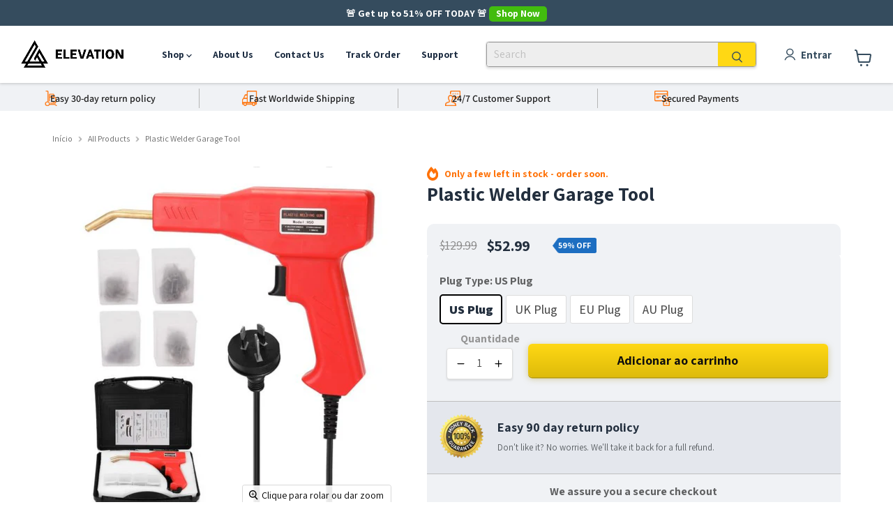

--- FILE ---
content_type: text/html; charset=utf-8
request_url: https://www.gearelevation.com/pt/products/plastic-welder-garage-tool
body_size: 75139
content:
<!doctype html>
<html class="no-js no-touch" lang="pt-BR">
  <head>
    <link rel="dns-prefetch" href="https://www.gearelevation.com/" />
    <link rel="dns-prefetch" href="https://elevateaparrel.myshopify.com/" />
    <meta name="google-site-verification" content="JWvLpmndhD_PR-IR0QOdJAbnbbPoD9IWfOPHSJ5eQGo">
    <meta name="viewport" content="width=device-width, user-scalable=no">
    <script>
    window.Shopify = window.Shopify || {theme: {id: 144983359686, role: 'main' } };
    window._template = {
        directory: "",
        name: "product",
        suffix: ""
    };
  </script>
  <script type="module" blocking="render" fetchpriority="high" src="https://cdn.intelligems.io/esm/cb118c9c4219/bundle.js" async></script>
    
    <meta name="facebook-domain-verification" content="usg0lmu3rja1e7bo6a2ec71sf0rjw2">
    <meta name="facebook-domain-verification" content="iuuxbi459jxgxleffxc2jivxk62i76">
    <meta name="facebook-domain-verification" content="plcfjcpliwakvgumzk9q9ckk6kjvis">
    <meta name="facebook-domain-verification" content="qbox9mnzckkc3dqoiza3ppmkdzz17p">
    <meta name="p:domain_verify" content="d569a6d4c6686fc49542d115a5d8a798"/>
    <meta charset="utf-8">
    <meta http-equiv="x-ua-compatible" content="IE=edge">
    <link rel="preconnect" href="https://cdn.shopify.com">
    <link rel="preconnect" href="https://fonts.shopifycdn.com">
    <link rel="preconnect" href="https://v.shopify.com">
    <link rel="preconnect" href="https://cdn.shopifycloud.com">
    <link rel="preconnect" href="https://cdnjs.cloudflare.com">
    <link rel="preconnect" href="https://fonts.googleapis.com">
    <link rel="preconnect" href="https://fonts.gstatic.com" crossorigin>

    <link rel="preload" href="//www.gearelevation.com/cdn/fonts/assistant/assistant_n7.bf44452348ec8b8efa3aa3068825305886b1c83c.woff2" as="font" crossorigin="anonymous">
  
    <link rel="preload" as="style" href="//www.gearelevation.com/cdn/shop/t/170/assets/theme.css?v=139883560115983551741759392536">
    
    <!-- Google Tag Manager -->
<script>(function(w,d,s,l,i){w[l]=w[l]||[];w[l].push({'gtm.start':
new Date().getTime(),event:'gtm.js'});var f=d.getElementsByTagName(s)[0],
j=d.createElement(s),dl=l!='dataLayer'?'&l='+l:'';j.async=true;j.src=
'https://www.googletagmanager.com/gtm.js?id='+i+dl;f.parentNode.insertBefore(j,f);
})(window,document,'script','dataLayer','GTM-MJP8KFP');</script>
<!-- End Google Tag Manager -->
<script>
window.dataLayer = window.dataLayer || [];
window.dataLayer.push({

userType: "visitor",
customer: {
id: "",
lastOrder: "",
orderCount: "",
totalSpent: "",
tags: ""
},

});
</script>

<script>
window.dataLayer = window.dataLayer || [];
window.dataLayer.push({
event: 'view_item',
ecommerce: {
items: [{
item_name: 'Plastic Welder Garage Tool',
item_id: "6898147033286",
price: "52.99",
item_brand: "Gear Elevation",

item_category: "All Products",

item_category2: "Products",

item_category3: "Tecnologia e eletrônicos",

item_category4: "Todos os produtos",

item_variant: "US Plug",
quantity: '1'
}]
}
});
</script>
  
    

    
    <title>Plastic Welder Garage Tool — Gear Elevation</title>

    
      <meta name="description" content="Repairing vehicle plastic parts is fast &amp;amp; easy. Just get this miracle worker: Plastic Welder Garage Tool. Even with the most careful driving, sometimes automotive plastic components can suffer damage. Our Plastic Welder Garage Tool is designed to repair and restore plastic parts and trim. With it, DIY repairs of pl">
    
    
  <link rel="shortcut icon" href="//www.gearelevation.com/cdn/shop/files/ezgif-2-b881b2e3c1_32x32.png?v=1652549867" type="image/png">

    
      <script src="//www.gearelevation.com/cdn/shop/t/170/assets/prefetch.js?v=53089219687425305281759392434" type="text/javascript" defer></script>
    
    
    <script src="//www.gearelevation.com/cdn/shop/t/170/assets/jquery.min.js?v=131655691665193987771759392411" defer></script>
    
    
      
      
  
<link rel="canonical" href="https://www.gearelevation.com/products/plastic-welder-garage-tool">  



    
    
    















<meta property="og:site_name" content="Gear Elevation">
<meta property="og:url" content="https://www.gearelevation.com/pt/products/plastic-welder-garage-tool">
<meta property="og:title" content="Plastic Welder Garage Tool">
<meta property="og:type" content="website">
<meta property="og:description" content="Repairing vehicle plastic parts is fast &amp;amp; easy. Just get this miracle worker: Plastic Welder Garage Tool. Even with the most careful driving, sometimes automotive plastic components can suffer damage. Our Plastic Welder Garage Tool is designed to repair and restore plastic parts and trim. With it, DIY repairs of pl">




    
    
    

    
    
    <meta
      property="og:image"
      content="https://www.gearelevation.com/cdn/shop/products/plastic-welder-garage-tool-445107_1200x1200.jpg?v=1631530153"
    />
    <meta
      property="og:image:secure_url"
      content="https://www.gearelevation.com/cdn/shop/products/plastic-welder-garage-tool-445107_1200x1200.jpg?v=1631530153"
    />
    <meta property="og:image:width" content="1200" />
    <meta property="og:image:height" content="1200" />
    
    
    <meta property="og:image:alt" content="Plastic Welder Garage Tool - Gear Elevation" />
  
















<meta name="twitter:title" content="Plastic Welder Garage Tool">
<meta name="twitter:description" content="Repairing vehicle plastic parts is fast &amp;amp; easy. Just get this miracle worker: Plastic Welder Garage Tool. Even with the most careful driving, sometimes automotive plastic components can suffer damage. Our Plastic Welder Garage Tool is designed to repair and restore plastic parts and trim. With it, DIY repairs of pl">


    
    
    
      
      
      <meta name="twitter:card" content="summary">
    
    
    <meta
      property="twitter:image"
      content="https://www.gearelevation.com/cdn/shop/products/plastic-welder-garage-tool-445107_1200x1200_crop_center.jpg?v=1631530153"
    />
    <meta property="twitter:image:width" content="1200" />
    <meta property="twitter:image:height" content="1200" />
    
    
    <meta property="twitter:image:alt" content="Plastic Welder Garage Tool - Gear Elevation" />
  


    <link
      data-href="https://fonts.googleapis.com/css2?family=Assistant:wght@400;500;600;700&display=swap"
      rel="stylesheet"
    >
    

    
    <link data-href="//www.gearelevation.com/cdn/shop/t/170/assets/twd.css?v=66837196755241783391759392471" rel="stylesheet" type="text/css" media="all" />
<script>window.performance && window.performance.mark && window.performance.mark('shopify.content_for_header.start');</script><meta name="google-site-verification" content="OgXB_bzEwWvJBumQlczhnVpbt__Qz66QNDV9l01XIao">
<meta name="facebook-domain-verification" content="6uzepvusyvh1ydebq1rl6tdprhrgzc">
<meta id="shopify-digital-wallet" name="shopify-digital-wallet" content="/858947642/digital_wallets/dialog">
<meta name="shopify-checkout-api-token" content="f1c300e2c84a1d80d5c8a856fd87f5fd">
<meta id="in-context-paypal-metadata" data-shop-id="858947642" data-venmo-supported="true" data-environment="production" data-locale="pt_BR" data-paypal-v4="true" data-currency="USD">
<link rel="alternate" hreflang="x-default" href="https://www.gearelevation.com/products/plastic-welder-garage-tool">
<link rel="alternate" hreflang="en-FR" href="https://www.gearelevation.com/en-fr/products/plastic-welder-garage-tool">
<link rel="alternate" hreflang="nl-FR" href="https://www.gearelevation.com/nl-fr/products/plastic-welder-garage-tool">
<link rel="alternate" hreflang="de-FR" href="https://www.gearelevation.com/de-fr/products/plastic-welder-garage-tool">
<link rel="alternate" hreflang="fr-FR" href="https://www.gearelevation.com/fr-fr/products/plastic-welder-garage-tool">
<link rel="alternate" hreflang="en-LU" href="https://www.gearelevation.com/en-fr/products/plastic-welder-garage-tool">
<link rel="alternate" hreflang="nl-LU" href="https://www.gearelevation.com/nl-fr/products/plastic-welder-garage-tool">
<link rel="alternate" hreflang="de-LU" href="https://www.gearelevation.com/de-fr/products/plastic-welder-garage-tool">
<link rel="alternate" hreflang="fr-LU" href="https://www.gearelevation.com/fr-fr/products/plastic-welder-garage-tool">
<link rel="alternate" hreflang="en-MC" href="https://www.gearelevation.com/en-fr/products/plastic-welder-garage-tool">
<link rel="alternate" hreflang="nl-MC" href="https://www.gearelevation.com/nl-fr/products/plastic-welder-garage-tool">
<link rel="alternate" hreflang="de-MC" href="https://www.gearelevation.com/de-fr/products/plastic-welder-garage-tool">
<link rel="alternate" hreflang="fr-MC" href="https://www.gearelevation.com/fr-fr/products/plastic-welder-garage-tool">
<link rel="alternate" hreflang="en-BE" href="https://www.gearelevation.com/en-du/products/plastic-welder-garage-tool">
<link rel="alternate" hreflang="fr-BE" href="https://www.gearelevation.com/fr-du/products/plastic-welder-garage-tool">
<link rel="alternate" hreflang="de-BE" href="https://www.gearelevation.com/de-du/products/plastic-welder-garage-tool">
<link rel="alternate" hreflang="nl-BE" href="https://www.gearelevation.com/nl-du/products/plastic-welder-garage-tool">
<link rel="alternate" hreflang="en-NL" href="https://www.gearelevation.com/en-du/products/plastic-welder-garage-tool">
<link rel="alternate" hreflang="fr-NL" href="https://www.gearelevation.com/fr-du/products/plastic-welder-garage-tool">
<link rel="alternate" hreflang="de-NL" href="https://www.gearelevation.com/de-du/products/plastic-welder-garage-tool">
<link rel="alternate" hreflang="nl-NL" href="https://www.gearelevation.com/nl-du/products/plastic-welder-garage-tool">
<link rel="alternate" hreflang="pt-BR" href="https://www.gearelevation.com/pt-br/products/plastic-welder-garage-tool">
<link rel="alternate" hreflang="en-BR" href="https://www.gearelevation.com/en-br/products/plastic-welder-garage-tool">
<link rel="alternate" hreflang="en-CA" href="https://www.gearelevation.com/en-ca/products/plastic-welder-garage-tool">
<link rel="alternate" hreflang="fr-CA" href="https://www.gearelevation.com/fr-ca/products/plastic-welder-garage-tool">
<link rel="alternate" hreflang="en-FI" href="https://www.gearelevation.com/en-sw/products/plastic-welder-garage-tool">
<link rel="alternate" hreflang="sv-FI" href="https://www.gearelevation.com/sv-sw/products/plastic-welder-garage-tool">
<link rel="alternate" hreflang="en-SE" href="https://www.gearelevation.com/en-sw/products/plastic-welder-garage-tool">
<link rel="alternate" hreflang="sv-SE" href="https://www.gearelevation.com/sv-sw/products/plastic-welder-garage-tool">
<link rel="alternate" hreflang="hi-IN" href="https://www.gearelevation.com/hi-in/products/plastic-welder-garage-tool">
<link rel="alternate" hreflang="en-IN" href="https://www.gearelevation.com/en-in/products/plastic-welder-garage-tool">
<link rel="alternate" hreflang="en-AU" href="https://www.gearelevation.com/en-au/products/plastic-welder-garage-tool">
<link rel="alternate" hreflang="en-GB" href="https://www.gearelevation.com/en-gb/products/plastic-welder-garage-tool">
<link rel="alternate" hreflang="en-NZ" href="https://www.gearelevation.com/en-nz/products/plastic-welder-garage-tool">
<link rel="alternate" hreflang="en-QA" href="https://www.gearelevation.com/en-qa/products/plastic-welder-garage-tool">
<link rel="alternate" hreflang="ar-QA" href="https://www.gearelevation.com/ar-qa/products/plastic-welder-garage-tool">
<link rel="alternate" hreflang="en-SG" href="https://www.gearelevation.com/en-sg/products/plastic-welder-garage-tool">
<link rel="alternate" hreflang="ms-SG" href="https://www.gearelevation.com/ms-sg/products/plastic-welder-garage-tool">
<link rel="alternate" hreflang="en-IE" href="https://www.gearelevation.com/en-ie/products/plastic-welder-garage-tool">
<link rel="alternate" hreflang="ga-IE" href="https://www.gearelevation.com/ga-ie/products/plastic-welder-garage-tool">
<link rel="alternate" hreflang="en-BN" href="https://www.gearelevation.com/en-bn/products/plastic-welder-garage-tool">
<link rel="alternate" hreflang="ms-BN" href="https://www.gearelevation.com/ms-bn/products/plastic-welder-garage-tool">
<link rel="alternate" hreflang="en-AE" href="https://www.gearelevation.com/en-ae/products/plastic-welder-garage-tool">
<link rel="alternate" hreflang="ar-AE" href="https://www.gearelevation.com/ar-ae/products/plastic-welder-garage-tool">
<link rel="alternate" hreflang="en-KW" href="https://www.gearelevation.com/en-kw/products/plastic-welder-garage-tool">
<link rel="alternate" hreflang="ar-KW" href="https://www.gearelevation.com/ar-kw/products/plastic-welder-garage-tool">
<link rel="alternate" hreflang="en-NO" href="https://www.gearelevation.com/en-no/products/plastic-welder-garage-tool">
<link rel="alternate" hreflang="no-NO" href="https://www.gearelevation.com/no-no/products/plastic-welder-garage-tool">
<link rel="alternate" hreflang="en-SM" href="https://www.gearelevation.com/en-sm/products/plastic-welder-garage-tool">
<link rel="alternate" hreflang="it-SM" href="https://www.gearelevation.com/it-sm/products/plastic-welder-garage-tool">
<link rel="alternate" hreflang="en-SA" href="https://www.gearelevation.com/en-sa/products/plastic-welder-garage-tool">
<link rel="alternate" hreflang="ar-SA" href="https://www.gearelevation.com/ar-sa/products/plastic-welder-garage-tool">
<link rel="alternate" hreflang="en-IS" href="https://www.gearelevation.com/en-is/products/plastic-welder-garage-tool">
<link rel="alternate" hreflang="is-IS" href="https://www.gearelevation.com/is-is/products/plastic-welder-garage-tool">
<link rel="alternate" hreflang="en-DK" href="https://www.gearelevation.com/en-dk/products/plastic-welder-garage-tool">
<link rel="alternate" hreflang="da-DK" href="https://www.gearelevation.com/da-dk/products/plastic-welder-garage-tool">
<link rel="alternate" hreflang="en-MY" href="https://www.gearelevation.com/en-my/products/plastic-welder-garage-tool">
<link rel="alternate" hreflang="ms-MY" href="https://www.gearelevation.com/ms-my/products/plastic-welder-garage-tool">
<link rel="alternate" hreflang="en-MX" href="https://www.gearelevation.com/en-mx/products/plastic-welder-garage-tool">
<link rel="alternate" hreflang="en-US" href="https://www.gearelevation.com/products/plastic-welder-garage-tool">
<link rel="alternate" hreflang="sv-US" href="https://www.gearelevation.com/sv/products/plastic-welder-garage-tool">
<link rel="alternate" hreflang="pt-US" href="https://www.gearelevation.com/pt/products/plastic-welder-garage-tool">
<link rel="alternate" hreflang="de-US" href="https://www.gearelevation.com/de/products/plastic-welder-garage-tool">
<link rel="alternate" hreflang="fr-US" href="https://www.gearelevation.com/fr/products/plastic-welder-garage-tool">
<link rel="alternate" hreflang="nl-US" href="https://www.gearelevation.com/nl/products/plastic-welder-garage-tool">
<link rel="alternate" type="application/json+oembed" href="https://www.gearelevation.com/pt/products/plastic-welder-garage-tool.oembed">
<script async="async" src="/checkouts/internal/preloads.js?locale=pt-US"></script>
<link rel="preconnect" href="https://shop.app" crossorigin="anonymous">
<script async="async" src="https://shop.app/checkouts/internal/preloads.js?locale=pt-US&shop_id=858947642" crossorigin="anonymous"></script>
<script id="apple-pay-shop-capabilities" type="application/json">{"shopId":858947642,"countryCode":"US","currencyCode":"USD","merchantCapabilities":["supports3DS"],"merchantId":"gid:\/\/shopify\/Shop\/858947642","merchantName":"Gear Elevation","requiredBillingContactFields":["postalAddress","email"],"requiredShippingContactFields":["postalAddress","email"],"shippingType":"shipping","supportedNetworks":["visa","masterCard","amex","discover","jcb"],"total":{"type":"pending","label":"Gear Elevation","amount":"1.00"},"shopifyPaymentsEnabled":true,"supportsSubscriptions":true}</script>
<script id="shopify-features" type="application/json">{"accessToken":"f1c300e2c84a1d80d5c8a856fd87f5fd","betas":["rich-media-storefront-analytics"],"domain":"www.gearelevation.com","predictiveSearch":true,"shopId":858947642,"locale":"pt-br"}</script>
<script>var Shopify = Shopify || {};
Shopify.shop = "elevateaparrel.myshopify.com";
Shopify.locale = "pt-BR";
Shopify.currency = {"active":"USD","rate":"1.0"};
Shopify.country = "US";
Shopify.theme = {"name":"WeConvert 10.02.2025","id":144983359686,"schema_name":"Empire","schema_version":"6.2.0","theme_store_id":null,"role":"main"};
Shopify.theme.handle = "null";
Shopify.theme.style = {"id":null,"handle":null};
Shopify.cdnHost = "www.gearelevation.com/cdn";
Shopify.routes = Shopify.routes || {};
Shopify.routes.root = "/pt/";</script>
<script type="module">!function(o){(o.Shopify=o.Shopify||{}).modules=!0}(window);</script>
<script>!function(o){function n(){var o=[];function n(){o.push(Array.prototype.slice.apply(arguments))}return n.q=o,n}var t=o.Shopify=o.Shopify||{};t.loadFeatures=n(),t.autoloadFeatures=n()}(window);</script>
<script>
  window.ShopifyPay = window.ShopifyPay || {};
  window.ShopifyPay.apiHost = "shop.app\/pay";
  window.ShopifyPay.redirectState = null;
</script>
<script id="shop-js-analytics" type="application/json">{"pageType":"product"}</script>
<script defer="defer" async type="module" src="//www.gearelevation.com/cdn/shopifycloud/shop-js/modules/v2/client.init-shop-cart-sync_D_qtflEg.pt-BR.esm.js"></script>
<script defer="defer" async type="module" src="//www.gearelevation.com/cdn/shopifycloud/shop-js/modules/v2/chunk.common_DUhmdUiZ.esm.js"></script>
<script type="module">
  await import("//www.gearelevation.com/cdn/shopifycloud/shop-js/modules/v2/client.init-shop-cart-sync_D_qtflEg.pt-BR.esm.js");
await import("//www.gearelevation.com/cdn/shopifycloud/shop-js/modules/v2/chunk.common_DUhmdUiZ.esm.js");

  window.Shopify.SignInWithShop?.initShopCartSync?.({"fedCMEnabled":true,"windoidEnabled":true});

</script>
<script>
  window.Shopify = window.Shopify || {};
  if (!window.Shopify.featureAssets) window.Shopify.featureAssets = {};
  window.Shopify.featureAssets['shop-js'] = {"shop-cart-sync":["modules/v2/client.shop-cart-sync_C201ySBR.pt-BR.esm.js","modules/v2/chunk.common_DUhmdUiZ.esm.js"],"init-fed-cm":["modules/v2/client.init-fed-cm_DOOH_y1F.pt-BR.esm.js","modules/v2/chunk.common_DUhmdUiZ.esm.js"],"shop-button":["modules/v2/client.shop-button_C23qLq05.pt-BR.esm.js","modules/v2/chunk.common_DUhmdUiZ.esm.js"],"shop-toast-manager":["modules/v2/client.shop-toast-manager_Hu8dU1sO.pt-BR.esm.js","modules/v2/chunk.common_DUhmdUiZ.esm.js"],"init-windoid":["modules/v2/client.init-windoid_XjTH7O3i.pt-BR.esm.js","modules/v2/chunk.common_DUhmdUiZ.esm.js"],"init-shop-email-lookup-coordinator":["modules/v2/client.init-shop-email-lookup-coordinator_WsRIuGfo.pt-BR.esm.js","modules/v2/chunk.common_DUhmdUiZ.esm.js"],"shop-cash-offers":["modules/v2/client.shop-cash-offers_C8iEvDgc.pt-BR.esm.js","modules/v2/chunk.common_DUhmdUiZ.esm.js","modules/v2/chunk.modal_BebFvLYy.esm.js"],"avatar":["modules/v2/client.avatar_BTnouDA3.pt-BR.esm.js"],"init-shop-cart-sync":["modules/v2/client.init-shop-cart-sync_D_qtflEg.pt-BR.esm.js","modules/v2/chunk.common_DUhmdUiZ.esm.js"],"init-customer-accounts-sign-up":["modules/v2/client.init-customer-accounts-sign-up_Haf0isSq.pt-BR.esm.js","modules/v2/client.shop-login-button_DsZopB4K.pt-BR.esm.js","modules/v2/chunk.common_DUhmdUiZ.esm.js","modules/v2/chunk.modal_BebFvLYy.esm.js"],"pay-button":["modules/v2/client.pay-button_Du6yOPGc.pt-BR.esm.js","modules/v2/chunk.common_DUhmdUiZ.esm.js"],"init-shop-for-new-customer-accounts":["modules/v2/client.init-shop-for-new-customer-accounts_D4NS736v.pt-BR.esm.js","modules/v2/client.shop-login-button_DsZopB4K.pt-BR.esm.js","modules/v2/chunk.common_DUhmdUiZ.esm.js","modules/v2/chunk.modal_BebFvLYy.esm.js"],"init-customer-accounts":["modules/v2/client.init-customer-accounts_CkAu1Q4l.pt-BR.esm.js","modules/v2/client.shop-login-button_DsZopB4K.pt-BR.esm.js","modules/v2/chunk.common_DUhmdUiZ.esm.js","modules/v2/chunk.modal_BebFvLYy.esm.js"],"shop-login-button":["modules/v2/client.shop-login-button_DsZopB4K.pt-BR.esm.js","modules/v2/chunk.common_DUhmdUiZ.esm.js","modules/v2/chunk.modal_BebFvLYy.esm.js"],"shop-follow-button":["modules/v2/client.shop-follow-button_Bmx01kXX.pt-BR.esm.js","modules/v2/chunk.common_DUhmdUiZ.esm.js","modules/v2/chunk.modal_BebFvLYy.esm.js"],"lead-capture":["modules/v2/client.lead-capture_B1dAZa-T.pt-BR.esm.js","modules/v2/chunk.common_DUhmdUiZ.esm.js","modules/v2/chunk.modal_BebFvLYy.esm.js"],"checkout-modal":["modules/v2/client.checkout-modal_B9RYzWwM.pt-BR.esm.js","modules/v2/chunk.common_DUhmdUiZ.esm.js","modules/v2/chunk.modal_BebFvLYy.esm.js"],"shop-login":["modules/v2/client.shop-login_sinNPAJD.pt-BR.esm.js","modules/v2/chunk.common_DUhmdUiZ.esm.js","modules/v2/chunk.modal_BebFvLYy.esm.js"],"payment-terms":["modules/v2/client.payment-terms_DyeGJJWA.pt-BR.esm.js","modules/v2/chunk.common_DUhmdUiZ.esm.js","modules/v2/chunk.modal_BebFvLYy.esm.js"]};
</script>
<script>(function() {
  var isLoaded = false;
  function asyncLoad() {
    if (isLoaded) return;
    isLoaded = true;
    var urls = ["https:\/\/loox.io\/widget\/NkfsCprp4\/loox.1525473153906.js?shop=elevateaparrel.myshopify.com","\/\/code.tidio.co\/t8ih39cpdmgbqwzslam4bjbasusmrog7.js?shop=elevateaparrel.myshopify.com","https:\/\/widgets.automizely.com\/aftership\/gmv.js?organization_id=b26369bdc6e247d4aff863dc8fd1b45d\u0026shop=elevateaparrel.myshopify.com","https:\/\/wiser.expertvillagemedia.com\/assets\/js\/wiser_script.js?shop=elevateaparrel.myshopify.com","https:\/\/static.rechargecdn.com\/static\/js\/recharge.js?shop=elevateaparrel.myshopify.com","https:\/\/static.rechargecdn.com\/assets\/js\/widget.min.js?shop=elevateaparrel.myshopify.com","https:\/\/cdn1.profitmetrics.io\/EA6194B4946CABB7\/shopify-bundle.js?shop=elevateaparrel.myshopify.com","https:\/\/str.rise-ai.com\/?shop=elevateaparrel.myshopify.com","https:\/\/strn.rise-ai.com\/?shop=elevateaparrel.myshopify.com","https:\/\/d18eg7dreypte5.cloudfront.net\/browse-abandonment\/smsbump_timer.js?shop=elevateaparrel.myshopify.com","\/\/cdn.shopify.com\/proxy\/86a9b2a5aa08f28f0925d94ca78417c4720323ecece53ed0be3d34cbb478d363\/app.retention.com\/shopify\/reids.js?shop=elevateaparrel.myshopify.com\u0026sp-cache-control=cHVibGljLCBtYXgtYWdlPTkwMA","\/\/cdn.shopify.com\/proxy\/ffa11172739cb93445c2e83af272e40e4407a7681ec99923bb72bc119b56db2c\/storage.googleapis.com\/adnabu-shopify\/online-store\/8463f1ad57664fdb8a6524f21710234813.min.js?shop=elevateaparrel.myshopify.com\u0026sp-cache-control=cHVibGljLCBtYXgtYWdlPTkwMA","https:\/\/onetext.com\/sdk\/onetext.min.js?onetext-account-token=onetext_account_production_5c707eed-9a74-4db6-996d-f0df69ef0de9\u0026timestamp=1762329601052\u0026shop=elevateaparrel.myshopify.com"];
    for (var i = 0; i < urls.length; i++) {
      var s = document.createElement('script');
      s.type = 'text/javascript';
      s.async = true;
      s.src = urls[i];
      var x = document.getElementsByTagName('script')[0];
      x.parentNode.insertBefore(s, x);
    }
  };
  if(window.attachEvent) {
    window.attachEvent('onload', asyncLoad);
  } else {
    window.addEventListener('load', asyncLoad, false);
  }
})();</script>
<script id="__st">var __st={"a":858947642,"offset":-25200,"reqid":"44a079b2-399e-4bcd-9d8f-007eefe2fe6d-1762410566","pageurl":"www.gearelevation.com\/pt\/products\/plastic-welder-garage-tool","u":"4c28dc21d4b5","p":"product","rtyp":"product","rid":6898147033286};</script>
<script>window.ShopifyPaypalV4VisibilityTracking = true;</script>
<script id="captcha-bootstrap">!function(){'use strict';const t='contact',e='account',n='new_comment',o=[[t,t],['blogs',n],['comments',n],[t,'customer']],c=[[e,'customer_login'],[e,'guest_login'],[e,'recover_customer_password'],[e,'create_customer']],r=t=>t.map((([t,e])=>`form[action*='/${t}']:not([data-nocaptcha='true']) input[name='form_type'][value='${e}']`)).join(','),a=t=>()=>t?[...document.querySelectorAll(t)].map((t=>t.form)):[];function s(){const t=[...o],e=r(t);return a(e)}const i='password',u='form_key',d=['recaptcha-v3-token','g-recaptcha-response','h-captcha-response',i],f=()=>{try{return window.sessionStorage}catch{return}},m='__shopify_v',_=t=>t.elements[u];function p(t,e,n=!1){try{const o=window.sessionStorage,c=JSON.parse(o.getItem(e)),{data:r}=function(t){const{data:e,action:n}=t;return t[m]||n?{data:e,action:n}:{data:t,action:n}}(c);for(const[e,n]of Object.entries(r))t.elements[e]&&(t.elements[e].value=n);n&&o.removeItem(e)}catch(o){console.error('form repopulation failed',{error:o})}}const l='form_type',E='cptcha';function T(t){t.dataset[E]=!0}const w=window,h=w.document,L='Shopify',v='ce_forms',y='captcha';let A=!1;((t,e)=>{const n=(g='f06e6c50-85a8-45c8-87d0-21a2b65856fe',I='https://cdn.shopify.com/shopifycloud/storefront-forms-hcaptcha/ce_storefront_forms_captcha_hcaptcha.v1.5.2.iife.js',D={infoText:'Protegido por hCaptcha',privacyText:'Privacidade',termsText:'Termos'},(t,e,n)=>{const o=w[L][v],c=o.bindForm;if(c)return c(t,g,e,D).then(n);var r;o.q.push([[t,g,e,D],n]),r=I,A||(h.body.append(Object.assign(h.createElement('script'),{id:'captcha-provider',async:!0,src:r})),A=!0)});var g,I,D;w[L]=w[L]||{},w[L][v]=w[L][v]||{},w[L][v].q=[],w[L][y]=w[L][y]||{},w[L][y].protect=function(t,e){n(t,void 0,e),T(t)},Object.freeze(w[L][y]),function(t,e,n,w,h,L){const[v,y,A,g]=function(t,e,n){const i=e?o:[],u=t?c:[],d=[...i,...u],f=r(d),m=r(i),_=r(d.filter((([t,e])=>n.includes(e))));return[a(f),a(m),a(_),s()]}(w,h,L),I=t=>{const e=t.target;return e instanceof HTMLFormElement?e:e&&e.form},D=t=>v().includes(t);t.addEventListener('submit',(t=>{const e=I(t);if(!e)return;const n=D(e)&&!e.dataset.hcaptchaBound&&!e.dataset.recaptchaBound,o=_(e),c=g().includes(e)&&(!o||!o.value);(n||c)&&t.preventDefault(),c&&!n&&(function(t){try{if(!f())return;!function(t){const e=f();if(!e)return;const n=_(t);if(!n)return;const o=n.value;o&&e.removeItem(o)}(t);const e=Array.from(Array(32),(()=>Math.random().toString(36)[2])).join('');!function(t,e){_(t)||t.append(Object.assign(document.createElement('input'),{type:'hidden',name:u})),t.elements[u].value=e}(t,e),function(t,e){const n=f();if(!n)return;const o=[...t.querySelectorAll(`input[type='${i}']`)].map((({name:t})=>t)),c=[...d,...o],r={};for(const[a,s]of new FormData(t).entries())c.includes(a)||(r[a]=s);n.setItem(e,JSON.stringify({[m]:1,action:t.action,data:r}))}(t,e)}catch(e){console.error('failed to persist form',e)}}(e),e.submit())}));const S=(t,e)=>{t&&!t.dataset[E]&&(n(t,e.some((e=>e===t))),T(t))};for(const o of['focusin','change'])t.addEventListener(o,(t=>{const e=I(t);D(e)&&S(e,y())}));const B=e.get('form_key'),M=e.get(l),P=B&&M;t.addEventListener('DOMContentLoaded',(()=>{const t=y();if(P)for(const e of t)e.elements[l].value===M&&p(e,B);[...new Set([...A(),...v().filter((t=>'true'===t.dataset.shopifyCaptcha))])].forEach((e=>S(e,t)))}))}(h,new URLSearchParams(w.location.search),n,t,e,['guest_login'])})(!0,!1)}();</script>
<script integrity="sha256-52AcMU7V7pcBOXWImdc/TAGTFKeNjmkeM1Pvks/DTgc=" data-source-attribution="shopify.loadfeatures" defer="defer" src="//www.gearelevation.com/cdn/shopifycloud/storefront/assets/storefront/load_feature-81c60534.js" crossorigin="anonymous"></script>
<script crossorigin="anonymous" defer="defer" src="//www.gearelevation.com/cdn/shopifycloud/storefront/assets/shopify_pay/storefront-65b4c6d7.js?v=20250812"></script>
<script data-source-attribution="shopify.dynamic_checkout.dynamic.init">var Shopify=Shopify||{};Shopify.PaymentButton=Shopify.PaymentButton||{isStorefrontPortableWallets:!0,init:function(){window.Shopify.PaymentButton.init=function(){};var t=document.createElement("script");t.src="https://www.gearelevation.com/cdn/shopifycloud/portable-wallets/latest/portable-wallets.pt-br.js",t.type="module",document.head.appendChild(t)}};
</script>
<script data-source-attribution="shopify.dynamic_checkout.buyer_consent">
  function portableWalletsHideBuyerConsent(e){var t=document.getElementById("shopify-buyer-consent"),n=document.getElementById("shopify-subscription-policy-button");t&&n&&(t.classList.add("hidden"),t.setAttribute("aria-hidden","true"),n.removeEventListener("click",e))}function portableWalletsShowBuyerConsent(e){var t=document.getElementById("shopify-buyer-consent"),n=document.getElementById("shopify-subscription-policy-button");t&&n&&(t.classList.remove("hidden"),t.removeAttribute("aria-hidden"),n.addEventListener("click",e))}window.Shopify?.PaymentButton&&(window.Shopify.PaymentButton.hideBuyerConsent=portableWalletsHideBuyerConsent,window.Shopify.PaymentButton.showBuyerConsent=portableWalletsShowBuyerConsent);
</script>
<script data-source-attribution="shopify.dynamic_checkout.cart.bootstrap">document.addEventListener("DOMContentLoaded",(function(){function t(){return document.querySelector("shopify-accelerated-checkout-cart, shopify-accelerated-checkout")}if(t())Shopify.PaymentButton.init();else{new MutationObserver((function(e,n){t()&&(Shopify.PaymentButton.init(),n.disconnect())})).observe(document.body,{childList:!0,subtree:!0})}}));
</script>
<link id="shopify-accelerated-checkout-styles" rel="stylesheet" media="screen" href="https://www.gearelevation.com/cdn/shopifycloud/portable-wallets/latest/accelerated-checkout-backwards-compat.css" crossorigin="anonymous">
<style id="shopify-accelerated-checkout-cart">
        #shopify-buyer-consent {
  margin-top: 1em;
  display: inline-block;
  width: 100%;
}

#shopify-buyer-consent.hidden {
  display: none;
}

#shopify-subscription-policy-button {
  background: none;
  border: none;
  padding: 0;
  text-decoration: underline;
  font-size: inherit;
  cursor: pointer;
}

#shopify-subscription-policy-button::before {
  box-shadow: none;
}

      </style>
<link rel="stylesheet" media="screen" href="//www.gearelevation.com/cdn/shop/t/170/compiled_assets/styles.css?86866">
<script>window.performance && window.performance.mark && window.performance.mark('shopify.content_for_header.end');</script><link href="//www.gearelevation.com/cdn/shop/t/170/assets/theme.css?v=139883560115983551741759392536" rel="stylesheet" type="text/css" media="all" />
    <link href="//www.gearelevation.com/cdn/shop/t/170/assets/custom-dv.css?v=36847898874016497601761074472" rel="stylesheet" type="text/css" media="all" />
    <link href="//www.gearelevation.com/cdn/shop/t/170/assets/custom.css?v=108357482401290102681759395257" rel="stylesheet" type="text/css" media="all" />
    
      <style>
        @media screen and (max-width: 767px) {
        	  _::-webkit-full-page-media, _:future, :root .nav__utils {
                margin-left: 60px;
            }
        }

                 @font-face {
  font-family: Assistant;
  font-weight: 700;
  font-style: normal;
  src: url("//www.gearelevation.com/cdn/fonts/assistant/assistant_n7.bf44452348ec8b8efa3aa3068825305886b1c83c.woff2") format("woff2"),
       url("//www.gearelevation.com/cdn/fonts/assistant/assistant_n7.0c887fee83f6b3bda822f1150b912c72da0f7b64.woff") format("woff");
font-display: swap;}
      @font-face {
  font-family: Assistant;
  font-weight: 400;
  font-style: normal;
  src: url("//www.gearelevation.com/cdn/fonts/assistant/assistant_n4.9120912a469cad1cc292572851508ca49d12e768.woff2") format("woff2"),
       url("//www.gearelevation.com/cdn/fonts/assistant/assistant_n4.6e9875ce64e0fefcd3f4446b7ec9036b3ddd2985.woff") format("woff");
font-display: swap;}
     @font-face {
  font-family: Assistant;
  font-weight: 600;
  font-style: normal;
  src: url("//www.gearelevation.com/cdn/fonts/assistant/assistant_n6.b2cbcfa81550fc99b5d970d0ef582eebcbac24e0.woff2") format("woff2"),
       url("//www.gearelevation.com/cdn/fonts/assistant/assistant_n6.5dced1e1f897f561a8304b6ef1c533d81fd1c6e0.woff") format("woff");
font-display: swap;}
     @font-face {
  font-family: Assistant;
  font-weight: 700;
  font-style: normal;
  src: url("//www.gearelevation.com/cdn/fonts/assistant/assistant_n7.bf44452348ec8b8efa3aa3068825305886b1c83c.woff2") format("woff2"),
       url("//www.gearelevation.com/cdn/fonts/assistant/assistant_n7.0c887fee83f6b3bda822f1150b912c72da0f7b64.woff") format("woff");
font-display: swap;}
 :root{--baseFont: Assistant, sans-serif;--titleFont: Assistant, sans-serif;--smallFontSize: px;--baseFontSize: px;--mediumFontSize: px;--mediumSubtitleFontSize: 0.0px;--bigFontSize: px;--headingFontSize: px;--subHeadingFontSize: px;--bodyBackgroundColor: ;--textColor:  ;--titleColor: ;--secondaryBodyBackgroundColor: ;--secondaryTextColor: ;--linkColor: ;--accentColor: ;--accentTextColor: ;--secondaryAccentColor: ;--secondaryAccentTextColor: ;--alertColor: ;--borderRadius: px;--borderRadiusSmall: px;--cardPadding: 0px;--maxwidth:1280px;;--inputFill: ;--inputContent: }*{box-sizing:border-box;backface-visibility:hidden}html{line-height:1.15;-webkit-text-size-adjust:100%}body{margin:0}main{display:block}hr{box-sizing:content-box;height:0;overflow:visible}pre{font-family:monospace, monospace;font-size:1em}a{background-color:transparent}abbr[title]{border-bottom:none;text-decoration:underline;text-decoration:underline dotted}b,strong{font-weight:bolder}code,kbd,samp{font-family:monospace, monospace;font-size:1em}small{font-size:80%}sub,sup{font-size:75%;line-height:0;position:relative;vertical-align:baseline}sub{bottom:-0.25em}sup{top:-0.5em}img{border-style:none;max-width:100%;height:auto}button,input,optgroup,select,textarea{font-family:inherit;font-size:100%;line-height:1.15;margin:0;background:var(--inputFill);color:var(--inputContent);border:px solid ;border-radius:var(--borderRadiusSmall)}button:hover,select:hover{cursor:pointer}button,input{overflow:visible}button,select{text-transform:none}button,[type="button"],[type="reset"],[type="submit"]{-webkit-appearance:button}button::-moz-focus-inner,[type="button"]::-moz-focus-inner,[type="reset"]::-moz-focus-inner,[type="submit"]::-moz-focus-inner{border-style:none;padding:0}button:-moz-focusring,[type="button"]:-moz-focusring,[type="reset"]:-moz-focusring,[type="submit"]:-moz-focusring{outline:1px dotted ButtonText}fieldset{padding:0.35em 0.75em 0.625em}legend{box-sizing:border-box;color:inherit;display:table;max-width:100%;padding:0;white-space:normal}progress{vertical-align:baseline}textarea{overflow:auto}[type="checkbox"],[type="radio"]{box-sizing:border-box;padding:0}[type="number"]::-webkit-inner-spin-button,[type="number"]::-webkit-outer-spin-button{height:auto}[type="search"]{-webkit-appearance:textfield;outline-offset:-2px}[type="search"]::-webkit-search-decoration{-webkit-appearance:none}::-webkit-file-upload-button{-webkit-appearance:button;font:inherit}details{display:block}summary{display:list-item}template{display:none}[hidden]{display:none}:focus{outline:0}select:focus,input:focus{border:px solid darken(, 20%)}[class^="col"] p{width:100%}.container-fluid,.container{margin-right:auto;margin-left:auto}.row-container{margin:auto auto}.row{position:relative;display:-webkit-box;display:-ms-flexbox;display:flex;-webkit-box-flex:0;-ms-flex:0 1 auto;flex:0 1 auto;-webkit-box-orient:horizontal;-webkit-box-direction:normal;-ms-flex-direction:row;flex-direction:row;-ms-flex-wrap:wrap;flex-wrap:wrap;width:100%}.row.reverse{-webkit-box-orient:horizontal;-webkit-box-direction:reverse;-ms-flex-direction:row-reverse;flex-direction:row-reverse}.col.reverse{-webkit-box-orient:vertical;-webkit-box-direction:reverse;-ms-flex-direction:column-reverse;flex-direction:column-reverse}.hide{display:none !important}.col-min,.col,.col-1,.col-2,.col-3,.col-4,.col-5,.col-6,.col-7,.col-8,.col-9,.col-10,.col-11,.col-12,.col-offset-0,.col-offset-1,.col-offset-2,.col-offset-3,.col-offset-4,.col-offset-5,.col-offset-6,.col-offset-7,.col-offset-8,.col-offset-9,.col-offset-10,.col-offset-11,.col-offset-12{display:flex;-webkit-box-flex:0;-ms-flex:0 0 auto;flex:0 0 auto;padding-right:12px;padding-left:12px}.col-min{max-width:100%}.col{-webkit-box-flex:1;-ms-flex-positive:1;flex-grow:1;-ms-flex-preferred-size:0;flex-basis:0;max-width:100%}.col-1{-ms-flex-preferred-size:8.33333333%;flex-basis:8.33333333%;max-width:8.33333333%}.col-2{-ms-flex-preferred-size:16.66666667%;flex-basis:16.66666667%;max-width:16.66666667%}.col-3{-ms-flex-preferred-size:25%;flex-basis:25%;max-width:25%}.col-4{-ms-flex-preferred-size:33.33333333%;flex-basis:33.33333333%;max-width:33.33333333%}.col-5{-ms-flex-preferred-size:41.66666667%;flex-basis:41.66666667%;max-width:41.66666667%}.col-6{-ms-flex-preferred-size:50%;flex-basis:50%;max-width:50%}.col-7{-ms-flex-preferred-size:58.33333333%;flex-basis:58.33333333%;max-width:58.33333333%}.col-8{-ms-flex-preferred-size:66.66666667%;flex-basis:66.66666667%;max-width:66.66666667%}.col-9{-ms-flex-preferred-size:75%;flex-basis:75%;max-width:75%}.col-10{-ms-flex-preferred-size:83.33333333%;flex-basis:83.33333333%;max-width:83.33333333%}.col-11{-ms-flex-preferred-size:91.66666667%;flex-basis:91.66666667%;max-width:91.66666667%}.col-12{-ms-flex-preferred-size:100%;flex-basis:100%;max-width:100%}.col-offset-0{margin-left:0}.col-offset-1{margin-left:8.33333333%}.col-offset-2{margin-left:16.66666667%}.col-offset-3{margin-left:25%}.col-offset-4{margin-left:33.33333333%}.col-offset-5{margin-left:41.66666667%}.col-offset-6{margin-left:50%}.col-offset-7{margin-left:58.33333333%}.col-offset-8{margin-left:66.66666667%}.col-offset-9{margin-left:75%}.col-offset-10{margin-left:83.33333333%}.col-offset-11{margin-left:91.66666667%}.start{-webkit-box-pack:start;-ms-flex-pack:start;justify-content:flex-start;justify-items:flex-start;text-align:left;text-align:start}.center{-webkit-box-pack:center;-ms-flex-pack:center;justify-content:center;justify-items:center;text-align:center}.end{-webkit-box-pack:end;-ms-flex-pack:end;justify-content:flex-end;justify-items:flex-end;text-align:right;text-align:end}.top{-webkit-box-align:start;-ms-flex-align:start;align-items:flex-start;align-content:flex-start}.middle{-webkit-box-align:center;-ms-flex-align:center;align-items:center;align-content:center}.bottom{-webkit-box-align:end;-ms-flex-align:end;align-items:flex-end;align-content:flex-end}.around{-ms-flex-pack:distribute;justify-content:space-around}.between{-webkit-box-pack:justify;-ms-flex-pack:justify;justify-content:space-between}.first{-webkit-box-ordinal-group:0;-ms-flex-order:-1;order:-1}.last{-webkit-box-ordinal-group:2;-ms-flex-order:1;order:1}@media only screen and (min-width: 600px){.col-sm-min,.col-sm,.col-sm-1,.col-sm-2,.col-sm-3,.col-sm-4,.col-sm-5,.col-sm-6,.col-sm-7,.col-sm-8,.col-sm-9,.col-sm-10,.col-sm-11,.col-sm-12,.col-sm-offset-0,.col-sm-offset-1,.col-sm-offset-2,.col-sm-offset-3,.col-sm-offset-4,.col-sm-offset-5,.col-sm-offset-6,.col-sm-offset-7,.col-sm-offset-8,.col-sm-offset-9,.col-sm-offset-10,.col-sm-offset-11,.col-sm-offset-12{display:flex;-webkit-box-flex:0;-ms-flex:0 0 auto;flex:0 0 auto;padding-right:12px;padding-left:12px}.col-sm{-webkit-box-flex:1;-ms-flex-positive:1;flex-grow:1;-ms-flex-preferred-size:0;flex-basis:0;max-width:100%}.col-sm-1{-ms-flex-preferred-size:8.33333333%;flex-basis:8.33333333%;max-width:8.33333333%}.col-sm-2{-ms-flex-preferred-size:16.66666667%;flex-basis:16.66666667%;max-width:16.66666667%}.col-sm-3{-ms-flex-preferred-size:25%;flex-basis:25%;max-width:25%}.col-sm-4{-ms-flex-preferred-size:33.33333333%;flex-basis:33.33333333%;max-width:33.33333333%}.col-sm-5{-ms-flex-preferred-size:41.66666667%;flex-basis:41.66666667%;max-width:41.66666667%}.col-sm-6{-ms-flex-preferred-size:50%;flex-basis:50%;max-width:50%}.col-sm-7{-ms-flex-preferred-size:58.33333333%;flex-basis:58.33333333%;max-width:58.33333333%}.col-sm-8{-ms-flex-preferred-size:66.66666667%;flex-basis:66.66666667%;max-width:66.66666667%}.col-sm-9{-ms-flex-preferred-size:75%;flex-basis:75%;max-width:75%}.col-sm-10{-ms-flex-preferred-size:83.33333333%;flex-basis:83.33333333%;max-width:83.33333333%}.col-sm-11{-ms-flex-preferred-size:91.66666667%;flex-basis:91.66666667%;max-width:91.66666667%}.col-sm-12{-ms-flex-preferred-size:100%;flex-basis:100%;max-width:100%}.col-sm-offset-0{margin-left:0}.col-sm-offset-1{margin-left:8.33333333%}.col-sm-offset-2{margin-left:16.66666667%}.col-sm-offset-3{margin-left:25%}.col-sm-offset-4{margin-left:33.33333333%}.col-sm-offset-5{margin-left:41.66666667%}.col-sm-offset-6{margin-left:50%}.col-sm-offset-7{margin-left:58.33333333%}.col-sm-offset-8{margin-left:66.66666667%}.col-sm-offset-9{margin-left:75%}.col-sm-offset-10{margin-left:83.33333333%}.col-sm-offset-11{margin-left:91.66666667%}.start-sm{-webkit-box-pack:start;-ms-flex-pack:start;justify-content:flex-start;text-align:left;text-align:start}.center-sm{-webkit-box-pack:center;-ms-flex-pack:center;justify-content:center;text-align:center}.end-sm{-webkit-box-pack:end;-ms-flex-pack:end;justify-content:flex-end;text-align:right;text-align:end}.top-sm{-webkit-box-align:start;-ms-flex-align:start;align-items:flex-start}.middle-sm{-webkit-box-align:center;-ms-flex-align:center;align-items:center}.bottom-sm{-webkit-box-align:end;-ms-flex-align:end;align-items:flex-end}.around-sm{-ms-flex-pack:distribute;justify-content:space-around}.between-sm{-webkit-box-pack:justify;-ms-flex-pack:justify;justify-content:space-between}.first-sm{-webkit-box-ordinal-group:0;-ms-flex-order:-1;order:-1}.last-sm{-webkit-box-ordinal-group:2;-ms-flex-order:1;order:1}}@media only screen and (min-width: 768px){.col-md-min,.col-md,.col-md-1,.col-md-2,.col-md-3,.col-md-4,.col-md-5,.col-md-6,.col-md-7,.col-md-8,.col-md-9,.col-md-10,.col-md-11,.col-md-12,.col-md-1-5,.col-md-offset-0,.col-md-offset-1,.col-md-offset-2,.col-md-offset-3,.col-md-offset-4,.col-md-offset-5,.col-md-offset-6,.col-md-offset-7,.col-md-offset-8,.col-md-offset-9,.col-md-offset-10,.col-md-offset-11,.col-md-offset-12{display:flex;-webkit-box-flex:0;-ms-flex:0 0 auto;flex:0 0 auto;padding-right:12px;padding-left:12px}.col-md{-webkit-box-flex:1;-ms-flex-positive:1;flex-grow:1;-ms-flex-preferred-size:0;flex-basis:0;max-width:100%}.col-md-1-5{-ms-flex-preferred-size:20%;flex-basis:20%;max-width:20%}.col-md-1{-ms-flex-preferred-size:8.33333333%;flex-basis:8.33333333%;max-width:8.33333333%}.col-md-2{-ms-flex-preferred-size:16.66666667%;flex-basis:16.66666667%;max-width:16.66666667%}.col-md-3{-ms-flex-preferred-size:25%;flex-basis:25%;max-width:25%}.col-md-4{-ms-flex-preferred-size:33.33333333%;flex-basis:33.33333333%;max-width:33.33333333%}.col-md-5{-ms-flex-preferred-size:41.66666667%;flex-basis:41.66666667%;max-width:41.66666667%}.col-md-6{-ms-flex-preferred-size:50%;flex-basis:50%;max-width:50%}.col-md-7{-ms-flex-preferred-size:58.33333333%;flex-basis:58.33333333%;max-width:58.33333333%}.col-md-8{-ms-flex-preferred-size:66.66666667%;flex-basis:66.66666667%;max-width:66.66666667%}.col-md-9{-ms-flex-preferred-size:75%;flex-basis:75%;max-width:75%}.col-md-10{-ms-flex-preferred-size:83.33333333%;flex-basis:83.33333333%;max-width:83.33333333%}.col-md-11{-ms-flex-preferred-size:91.66666667%;flex-basis:91.66666667%;max-width:91.66666667%}.col-md-12{-ms-flex-preferred-size:100%;flex-basis:100%;max-width:100%}.col-md-offset-0{margin-left:0}.col-md-offset-1{margin-left:8.33333333%}.col-md-offset-2{margin-left:16.66666667%}.col-md-offset-3{margin-left:25%}.col-md-offset-4{margin-left:33.33333333%}.col-md-offset-5{margin-left:41.66666667%}.col-md-offset-6{margin-left:50%}.col-md-offset-7{margin-left:58.33333333%}.col-md-offset-8{margin-left:66.66666667%}.col-md-offset-9{margin-left:75%}.col-md-offset-10{margin-left:83.33333333%}.col-md-offset-11{margin-left:91.66666667%}.start-md{-webkit-box-pack:start;-ms-flex-pack:start;justify-content:flex-start;text-align:left;text-align:start}.center-md{-webkit-box-pack:center;-ms-flex-pack:center;justify-content:center;text-align:center}.end-md{-webkit-box-pack:end;-ms-flex-pack:end;justify-content:flex-end;text-align:right;text-align:end}.top-md{-webkit-box-align:start;-ms-flex-align:start;align-items:flex-start}.middle-md{-webkit-box-align:center;-ms-flex-align:center;align-items:center}.bottom-md{-webkit-box-align:end;-ms-flex-align:end;align-items:flex-end}.around-md{-ms-flex-pack:distribute;justify-content:space-around}.between-md{-webkit-box-pack:justify;-ms-flex-pack:justify;justify-content:space-between}.first-md{-webkit-box-ordinal-group:0;-ms-flex-order:-1;order:-1}.last-md{-webkit-box-ordinal-group:2;-ms-flex-order:1;order:1}}@media only screen and (min-width: 1024px){.col-lg-min,.col-lg,.col-lg-1,.col-lg-2,.col-lg-3,.col-lg-4,.col-lg-5,.col-lg-1-5,.col-lg-6,.col-lg-7,.col-lg-8,.col-lg-9,.col-lg-10,.col-lg-11,.col-lg-12,.col-lg-offset-0,.col-lg-offset-1,.col-lg-offset-2,.col-lg-offset-3,.col-lg-offset-4,.col-lg-offset-5,.col-lg-offset-6,.col-lg-offset-7,.col-lg-offset-8,.col-lg-offset-9,.col-lg-offset-10,.col-lg-offset-11,.col-lg-offset-12{display:flex;-webkit-box-flex:0;-ms-flex:0 0 auto;flex:0 0 auto;padding-right:12px;padding-left:12px}.col-lg{-webkit-box-flex:1;-ms-flex-positive:1;flex-grow:1;-ms-flex-preferred-size:0;flex-basis:0;max-width:100%}.col-lg-1{-ms-flex-preferred-size:8.33333333%;flex-basis:8.33333333%;max-width:8.33333333%}.col-lg-2{-ms-flex-preferred-size:16.66666667%;flex-basis:16.66666667%;max-width:16.66666667%}.col-lg-1-5{-ms-flex-preferred-size:20%;flex-basis:20%;max-width:20%}.col-lg-3{-ms-flex-preferred-size:25%;flex-basis:25%;max-width:25%}.col-lg-4{-ms-flex-preferred-size:33.33333333%;flex-basis:33.33333333%;max-width:33.33333333%}.col-lg-5{-ms-flex-preferred-size:41.66666667%;flex-basis:41.66666667%;max-width:41.66666667%}.col-lg-6{-ms-flex-preferred-size:50%;flex-basis:50%;max-width:50%}.col-lg-7{-ms-flex-preferred-size:58.33333333%;flex-basis:58.33333333%;max-width:58.33333333%}.col-lg-8{-ms-flex-preferred-size:66.66666667%;flex-basis:66.66666667%;max-width:66.66666667%}.col-lg-9{-ms-flex-preferred-size:75%;flex-basis:75%;max-width:75%}.col-lg-10{-ms-flex-preferred-size:83.33333333%;flex-basis:83.33333333%;max-width:83.33333333%}.col-lg-11{-ms-flex-preferred-size:91.66666667%;flex-basis:91.66666667%;max-width:91.66666667%}.col-lg-12{-ms-flex-preferred-size:100%;flex-basis:100%;max-width:100%}.col-lg-offset-0{margin-left:0}.col-lg-offset-1{margin-left:8.33333333%}.col-lg-offset-2{margin-left:16.66666667%}.col-lg-offset-3{margin-left:25%}.col-lg-offset-4{margin-left:33.33333333%}.col-lg-offset-5{margin-left:41.66666667%}.col-lg-offset-6{margin-left:50%}.col-lg-offset-7{margin-left:58.33333333%}.col-lg-offset-8{margin-left:66.66666667%}.col-lg-offset-9{margin-left:75%}.col-lg-offset-10{margin-left:83.33333333%}.col-lg-offset-11{margin-left:91.66666667%}.start-lg{-webkit-box-pack:start;-ms-flex-pack:start;justify-content:flex-start;text-align:left;text-align:start}.center-lg{-webkit-box-pack:center;-ms-flex-pack:center;justify-content:center;text-align:center}.end-lg{-webkit-box-pack:end;-ms-flex-pack:end;justify-content:flex-end;text-align:right;text-align:end}.top-lg{-webkit-box-align:start;-ms-flex-align:start;align-items:flex-start}.middle-lg{-webkit-box-align:center;-ms-flex-align:center;align-items:center}.bottom-lg{-webkit-box-align:end;-ms-flex-align:end;align-items:flex-end}.around-lg{-ms-flex-pack:distribute;justify-content:space-around}.between-lg{-webkit-box-pack:justify;-ms-flex-pack:justify;justify-content:space-between}.first-lg{-webkit-box-ordinal-group:0;-ms-flex-order:-1;order:-1}.last-lg{-webkit-box-ordinal-group:2;-ms-flex-order:1;order:1}}.primaryCombo{background-color:var(--accentColor);color:var(--accentTextColor)}.primaryCombo--reversed{background-color:var(--accentTextColor);color:var(--accentColor)}.secondaryCombo{background-color:var(--secondaryAccentColor);color:var(--secondaryAccentTextColor)}.secondaryCombo--reversed{background-color:var(--secondaryAccentTextColor);color:var(--secondaryAccentColor)}.unflex{display:block}.flex{display:flex}::-moz-selection{color:var(--accentTextColor);background:var(--accentColor)}::selection{color:var(--accentTextColor);background:var(--accentColor)}table{border:1px inset transparent;border-collapse:collapse}td,th{padding:16px}tr{transition:background-color 0.15s}tr:nth-child(even){background-color:;color:var(--secondaryTextColor)}tr:hover{background-color:var(--secondaryBodyBackgroundColor)}div:not(.booster--revert)>h1,div:not(.booster--revert)>h2,div:not(.booster--revert)>h3,div:not(.booster--revert)>h4,div:not(.booster--revert)>h5,div:not(.booster--revert)>h6{margin:0;line-height:1em;font-weight:normal}.urgency__text span p{margin:0}h1,h2,h3{font-family:var(--titleFont)}h1,h2{font-weight:;color:var(--titleColor)}p,span{color:var(--textColor)}div:not(.booster--revert)>p,div:not(.booster--revert)>span{margin:0}div:not(.booster--revert) p{line-height:1.5em;display:block;}a{color:var(--linkColor)}a:not(.button):hover{color:var(--accentColor)}.inherit .s__block *:not(.button):not(.tag):not(.countdown),.footer.inherit *:not(.button),.subfooter.inherit *:not(.button),.info-bar *,.bcard--default .inherit *,.slide .inherit *,.banner.inherit *{color:inherit}.max-width,.layout__boxed,.layout__stretchBg>.layout__content{max-width:var(--maxwidth);margin-right:auto;margin-left:auto;width:100%;position:relative}.layout__boxed>.layout__content,.layout__stretchContent>.layout__content{margin-right:auto;margin-left:auto;width:100%;position:relative}html,body{height:100%}.container{min-height:100vh;display:flex;flex-direction:column}main{display:flex;flex-direction:column;flex:1 1 auto}.wrapper--bottom{margin-top:auto;padding-top:48px}body{font-family:var(--baseFont);font-weight:;font-size:var(--baseFontSize);background:var(--bodyBackgroundColor);color:var(--textColor)}input{border-radius:var(--borderRadiusSmall)}.svg-icon{height:20px;width:20px;max-height:100%;fill:currentColor}.icon-link{height:100%;line-height:0;max-height:20px;margin:0px 4px !important}.icon-link .uil{font-size:25px;color:currentColor}.icon-link .uil.uil-facebook-f{font-size:22px}.icon-link .uil.uil-whatsapp{font-size:23px;line-height:20px}.icon-link .uil::before{line-height:20px;margin:0px !important;padding:0px}.overlay{position:absolute;width:100%;height:100%;top:0;left:0}.self__align--center{align-self:center}.self__align--top{align-self:flex-start}.self__align--bottom{align-self:flex-end}.self__justify--start{justify-self:flex-start}.self__justify--center{justify-self:center}.self__justify--end{justify-self:flex-end}.border-radius{border-radius:var(--borderRadius)}.border-radius--small{border-radius:var(--borderRadiusSmall)}.margin__vertical{margin-top:12px;margin-bottom:12px}.margin__horizontal{margin-left:12px;margin-right:12px}.margin--4{margin:4px}.margin__bottom--12{margin-bottom:12px}.margin__horizontal--4{margin-left:4px;margin-right:4px}.margin--8{margin:8px}.margin--16{margin:16px}.padding__horizontal{padding-left:12px;padding-right:12px}.padding__vertical{padding-top:12px;padding-bottom:12px}.bg__top{background-position:top}.bg__bottom{background-position:bottom}.bg__middle{background-position:center}.disable-select{-webkit-touch-callout:none;-webkit-user-select:none;-khtml-user-select:none;-moz-user-select:none;-ms-user-select:none;user-select:none}.fancy-scroll::-webkit-scrollbar{width:3px}.fancy-scroll::-webkit-scrollbar-track{background:#f1f1f1}.fancy-scroll::-webkit-scrollbar-thumb{background:#888}.fancy-scroll::-webkit-scrollbar-thumb:hover{background:#555}select{padding:12px 8px;border-radius:var(--borderRadiusSmall);font-size:var(--smallFontSize)}.booster__popup--holder{position:fixed;right:10px;top:10px;z-index:99;max-width:calc(100% - 20px)}.booster__popup{opacity:0;padding:10px;margin-top:10px;max-width:100%;display:block;text-decoration:none !important}.booster__popup--error{background:var(--alertColor);color:var(--accentTextColor) !important}.booster__popup--info{background:var(--accentColor);color:var(--accentTextColor) !important}.booster__popup--warning{background:#ffe58e;color:black !important}.banner{margin-bottom:24px;padding:24px}.description--collapse{display:-webkit-box;-webkit-box-orient:vertical;overflow:hidden;-webkit-line-clamp:1;text-overflow:ellipsis}.readMore__toggle{margin-top:12px;display:inline-block}.readMore__toggle:hover{cursor:pointer}.readMore__toggle::after{content:' more'}.pagination{margin:24px 0px}.pagination__page{margin:0px 4px !important;padding:6px 12px;text-decoration:none;transition:all 0.15s;border-radius:var(--borderRadiusSmall)}.pagination__page .uil::before{margin:0px !important}.pagination__page:hover{color:var(--accentColor);background:}.pagination__page--current,.pagination__page--current:hover{color:var(--accentTextColor);background:var(--accentColor)}@media screen and (max-width: 767px){.pagination__page{padding:6px}}.nav__utils{justify-content:flex-end}.header{min-height:60px;padding:12px 0px;box-shadow:0px 0px 10px rgba(0,0,0,0.08)}.header .links .header__link{position:relative}.header .logo--transparent{display:none}.header.header--transparent,.header--drawer{box-shadow:none}.header__plist--item{display:flex;margin-bottom:8px !important;padding:0px 8px}.header__plist--image{min-height:80px;min-width:80px;object-fit:cover;margin-right:8px !important}.header__plist--name{display:block;margin-bottom:4px !important;white-space:normal}.links__hover--dotAbove .header__link::after{bottom:auto;top:-4px}.links__hover--dotBelow .header__link:hover::after,.links__hover--dotAbove .header__link:hover::after,.links__hover--dotBelow .link.active>.header__link::after,.links__hover--dotAbove .link.active>.header__link::after{opacity:1}.header .uil{font-size:25px;line-height:1em}.header .uil:hover{cursor:pointer;color:var(--accentColor)}.search__container--sub .uil{font-size:20px}.search__icon{line-height:1em;color:inherit}.header a{text-decoration:none !important}.header--drawer .links{max-width:450px}.header--drawer .hide-desktop{display:inline-block}.header--transparent{background:transparent}.header .links{font-size:inherit;flex-wrap:wrap}.header .link{border-radius:var(--borderRadiusSmall)}.links .close{height:35px;width:35px;line-height:35px;text-align:center}.header--drawer .links .close{position:absolute;right:0;top:0}.links .close .svg-icon{width:100%;height:100%}.header--drawer #menuToggle:checked ~ .links{transform:translateX(0%)}.header--drawer .links{flex-direction:column;justify-content:left;text-align:left;width:100%;position:fixed;height:100%;width:calc(100% - 40px);transform:translateX(-100%);transition:transform 0.2s;left:0;top:0;z-index:99;align-items:flex-start}.header>.overlay,.header__overlay,.minicart__button .overlay{position:fixed;top:0;left:0;background:black;opacity:0.5;height:100%;width:100%;display:none;z-index:21}#menuToggle:checked ~ .overlay{display:block}.submenu .link{position:relative}.link .submenu .submenu{left:100%;margin-top:0px;top:0;z-index:10}.submenu__title{font-size:var(--smallFontSize);text-transform:uppercase;font-weight:600;margin-bottom:8px !important}.submenu .rich-link{width:100%;align-self:center;justify-self:center;margin-bottom:12px !important}.submenu__toggle{display:none}#user__button:checked+.user__holder,#i18n__button:checked+.i18n__holder{height:auto;padding:24px;padding-bottom:16px;opacity:1}#user__button:checked ~ .overlay,#i18n__button:checked ~ .overlay{display:block}.user__button label,.i18n__button label{position:relative;z-index:1}.user__holder,.i18n__holder{position:absolute;margin-top:12px;background:var(--bodyBackgroundColor);min-width:200px;right:20px;box-shadow:0px 0px 10px rgba(0,0,0,0.08);text-align:left;display:block;height:0;overflow:hidden;opacity:0;transition:opacity 0.25s;padding:0px;z-index:999;color:var(--textColor)}.user__button .overlay,.i18n__button .overlay{position:fixed;z-index:0;display:none}.user__link{display:block;text-decoration:none;margin-bottom:12px !important}.user__link .uil{font-size:1.1em;margin-right:6px}.i18n__title{display:block;margin-bottom:8px !important;text-transform:uppercase;font-size:13px;font-weight:600}.i18n__title:last-of-type{margin-top:16px !important}.i18n__title:first-of-type{margin-top:0px !important}.i18n__language{display:block;opacity:0.5;margin-bottom:8px !important;transition:opacity 0.15s;line-height:1em}.i18n__language:hover,.i18n__language--active{opacity:1;cursor:pointer}.i18n__currencies{max-height:6em;overflow:auto}@media only screen and (min-width: 768px){.header--sidebar .nav__utils{justify-content:flex-start;margin-top:24px;margin-bottom:4px}.header--inline{display:flex}.header--inline.logo--center .links{order:-1}.header--inline.logo--center .logo{justify-content:center}.header--inline-search .links,.header--logo-top .links{padding-top:6px;padding-bottom:6px;margin-top:8px}.header--inline-search,.header--logo-top{padding-bottom:0px}.megamenu .submenu__holder{min-width:200px}.links .link{display:inline-block;margin-right:8px !important}.links .link .header__link{padding:2px 0px;display:inline-block;white-space:normal;margin-bottom:0px !important;border-radius:var(--borderRadiusSmall)}.links .link{padding:0px 8px;margin-bottom:4px !important}.submenu--holder{position:absolute;opacity:0;transform:translateY(10%);margin-top:0px;transition:opacity 0.2s, transform 0.2s;height:0;overflow:hidden;margin-left:-8px;text-align:left;z-index:99}.submenu{box-shadow:0px 5px 20px rgba(0,0,0,0.08);min-width:180px;white-space:nowrap;flex-direction:column;flex-wrap:wrap;display:flex}.submenu--holder.megamenu{width:100%;left:0px;margin-left:0px;max-height:80vh}.submenu--holder.megamenu .submenu{width:100%;flex-direction:row;flex-wrap:wrap;justify-content:center}.submenu .submenu__holder{flex-direction:column;justify-content:flex-start;align-items:flex-start;max-width:50%;max-height:550px}.submenu--holder.megamenu .submenu .submenu__holder{max-height:none}.link:hover>.submenu--holder{opacity:1;transform:translateY(0%);height:auto;padding-top:16px;overflow:visible}.submenu .link>.submenu--holder:not(.megamenu){transform:translateY(10%) translateX(100%)}.submenu .link:hover>.submenu--holder:not(.megamenu){transform:translateY(0%) translateX(100%);padding-top:0px;top:-1em;left:-32px}.link:hover>.submenu--holder>.submenu{padding:16px}.link:hover>.submenu--holder.megamenu{overflow:auto}.header .links .text-link{display:none}.logo-text{text-decoration:none}.header--sidebar{position:fixed;left:0px;width:25%;flex-direction:column;align-content:flex-start;align-items:flex-start;top:0px;height:100%;display:block}.header--sidebar .logo{margin-bottom:12px !important}.header--sidebar .links{flex-direction:column;align-content:flex-start;align-items:flex-start;margin-top:12px}.header--sidebar .links .link{margin-bottom:6px !important;padding:4px;text-align:left}.header--sidebar .nav__utils{width:100%}.header--sidebar .minicart__holder{left:100%;right:auto;margin-top:-30px}}@media only screen and (max-width: 767px){.submenu .submenu__holder{flex-direction:column;justify-content:flex-start;position:relative;padding:0px}.submenu__holder .submenu__title{font-size:inherit;font-weight:inherit;text-transform:none}.submenu--holder{max-height:0;padding:0;overflow:hidden;padding-left:16px}.submenu__toggle:checked ~ .submenu--holder{max-height:500px;overflow:auto}.header .links .rich-link{display:none}.links .link{width:100%}.links>.link .header__link{padding:20px;font-size:1.15em;display:inline-block;width:calc(100% - 65px)}.submenu .link{margin-bottom:12px !important;display:block}.logo--mobile-available .logo--default,.logo--mobile-available .logo--transparent{display:none}.logo--mobile-available .logo--mobile{display:block}.hide-mobile{display:none !important}.logo-img img{max-width:110px !important}.header .close{position:fixed;right:0px;top:0;height:50px;width:50px;background:var(--accentColor);color:var(--accentTextColor);padding:10px;display:none;z-index:999}.header .close .uil{font-size:20px;line-height:30px;width:30px;text-align:center}#menuToggle:checked ~ .close{display:block}#menuToggle:checked ~ .links{transform:translateX(0%)}.header .links{flex-direction:column;justify-content:left;text-align:left;width:100%;position:fixed;height:100%;width:calc(100% - 50px);transform:translateX(-100%);transition:transform 0.2s;left:0;top:0;z-index:99;align-items:flex-start;overflow:auto;padding-top:8px;flex-wrap:nowrap}.submenu__toggle--open{position:relative;display:inline-block;width:50px;padding:15px 0px;text-align:center;font-size:18px;font-weight:bold}}.search__container{position:relative;display:inline-block;flex:1;text-align:right}.search__container--inline{height:auto}.search__container--abs{position:fixed;left:0;top:0;box-shadow:0px 0px 10px rgba(0,0,0,0.08);z-index:999;width:100%;opacity:0;transform:translateY(-100%);transition:all 0.25s}.search__container--abs .search__container--wrapper{padding:24px 32px;background:var(--bodyBackgroundColor)}.search__container--abs.focused{opacity:1;transform:translateY(0%)}.search__container--abs form input{font-size:25px;width:calc(100% - 35px);max-width:780px;padding:8px 16px;margin-top:8px;padding-left:0px;background:transparent;border:none}.search__container--abs .search__icon--submit{font-size:20px;padding:0px;margin:0px !important;background:transparent;border:none}.search__container--abs .search__overlay{background:black;position:fixed;z-index:-1;height:100vh;width:100vw;left:0;top:0;opacity:0.15}.search__container--abs.focused .search__overlay{display:block}.search__title{display:flex;width:100%}.search__title span{margin-left:auto !important}.search__container--abs.focused .search__results{display:flex;left:35px;transform:none}.search__results a{text-decoration:none}.search__icon:hover{cursor:pointer}.search__results{position:absolute;width:100%;left:50%;transform:translateX(-50%);padding:0px 8px;background:var(--bodyBackgroundColor);z-index:14;max-width:600px;display:none}.search__container--inline .search__results{padding:8px}.search__container--inline .search__results .card--default{display:flex;max-width:100%;width:100%;padding:8px;border-radius:var(--borderRadiusSmall);margin-bottom:8px}.search__container--inline .search__results .card--default:hover{color:var(--accentColor);background:}.search__container--inline .search__results .card__img--container{max-width:80px;margin:0px !important;margin-right:12px !important}.search__container--inline .search__results .card--default .card__info{text-align:left;margin:0px !important}.search__result{display:flex;align-content:center;align-items:center;justify-content:left;min-height:50px;padding:8px 0px;margin:8px 0px;color:inherit;transition:background-color 0.15s}.search__result:hover{background-color:}.search__result--details span{transition:color 0.15s}.search__result:hover .search__result--details span{color:var(--accentColor)}.search__result--details{margin-left:8px;text-align:left}.search__result--details .name{display:block;margin-bottom:8px !important}.search__container span:hover{cursor:pointer}.header form{height:100%}.search__result--image{height:80px;width:80px;background-position:center;background-size:cover;margin-left:8px !important}.search__overlay{z-index:13;position:fixed;height:100%;width:100%;background:#000;opacity:0;top:0px;left:0px;transition:opacity 0.15s;display:none}.search__container.focused .search__overlay{display:block;opacity:.1}.search__container.focused .search__results{display:block}.search__page--result{margin-bottom:12px !important}.searchpage__title{padding-top:76px;padding-bottom:76px;text-align:center}.searchpage__input{padding:4px 12px;margin-right:8px}.searchpage__input--title{margin-bottom:24px !important}.search__term{color:var(--accentColor)}.searchpage__subtitle{margin-bottom:16px !important;font-size:var(--mediumSubtitleFontSize)}@media only screen and (min-width: 768px){.search__container--sub{position:relative}.search__container--inline input{width:100%;padding-left:35px;height:35px;z-index:14;max-width:750px;display:block;position:relative}.search__container--inline .search__icon,.search__container--inline.focused .search__icon--submit{position:absolute;left:5px;height:20px;top:50%;margin-top:-10px !important;z-index:15}.search__container--inline .search__icon--submit{display:none}.search__container--inline.focused .search__icon{display:none}.search__container--inline.focused .search__icon--submit{display:block}.search__container--inline .search__icon--submit .svg-icon{height:20px;width:20px}}@media only screen and (max-width: 767px){.search__container--abs.focused .search__results{position:absolute;width:100vw;left:0px;display:block}.search__results--abs{padding:8px}.search__results--abs .card--default{display:flex;max-width:100%;width:100%;padding:8px;border-radius:var(--borderRadiusSmall);margin-bottom:8px}.search__results--abs .card--default:hover{color:var(--accentColor);background:}.search__results--abs .card__img--container{max-width:80px;margin:0px !important;margin-right:12px !important}.search__results--abs .card--default .card__info{text-align:left;margin:0px}}@media only screen and (min-width: 768px){.search__container--abs.focused .search__results--abs{left:0px;width:100%;max-height:85vh;max-width:none;padding-bottom:24px}}.linklist__link{margin:0px 4px !important}.marquee-container{transition:transform 0.3s;height:100%;justify-content:inherit;backface-visibility:hidden;transform:translateZ(0);-webkit-font-smoothing:subpixel-antialiased}.marquee-container p{overflow:hidden;margin:0 !important;height:100%;width:100%;display:flex;align-items:center;justify-content:inherit}.info-bar a{text-decoration:none;transition:all 0.15s}.info-bar a:hover{color:currentColor;opacity:0.8}.breadcrumbs--default{padding-top:8px;padding-bottom:8px;margin-bottom:24px;color:var(--secondaryTextColor);background:var(--secondaryBodyBackgroundColor)}.breadcrumb{font-size:12px}.breadcrumb a{text-decoration:none}.breadcrumb span{margin-left:4px !important}.tag{padding:4px 6px;background:#000;font-size:12px;font-weight:bold;color:#ffffff;text-transform:uppercase;border-radius:var(--borderRadiusSmall);margin-bottom:px !important;text-align:center}.tag *{color:#ffffff}.tag--sale{background:}.tag--soldout{background:}.tag--custom{background:var(--accentColor)}  .card__tags{position:absolute;:px;:px;max-width:50%;z-index:1}.card--holder{padding:0px var(--cardPadding)}.card--default{position:relative;display:inline-block;width:100%;margin-bottom:px}.card__slider{width:100%;white-space:nowrap;display:block !important;font-size:0px}.card--default .slider__button{opacity:0}.card--default:hover .slider__button{opacity:0.4}.card--default a{text-decoration:none}.card--default .card__info{text-align:;margin:8px 0px}.card--default .card__price,.card--default .card__price *{font-weight:; color:; }.card--default .card__price--sale,.card--default .card__price--sale span{font-weight:; color:; }.card--default .card__price--sale .card__price--old{font-weight:; color:; text-decoration:line-through}.card--default .card__brand{font-size:0.8em;font-weight:; color:var(--secondaryTextColor); margin-bottom:4px !important;display:inline-block}.spr-starrating.spr-badge-starrating{color:var(--accentColor)}.card--default .spr-badge{margin-bottom:4px !important}.card--default .spr-badge .spr-badge-caption{display:none !important}.card--default .card__img .card__img--secondary{opacity:0;position:absolute;left:0px;top:0px}.card--default:hover .card__img .card__img--secondary{opacity:1}.card__img--container{overflow:hidden;position:relative;display:block;margin-left:auto !important;margin-right:auto !important;width:100%}.card--expanded .card__img--container{width:35%;max-width:400px;min-width:80px}.card__img--ratio{ padding-top:%; width:100%;position:relative;border-radius:var(--borderRadius);overflow:hidden}.card__img{position:absolute;width:100%;height:100%;top:0;left:0}.card__img img{height:100%;width:100%;transition:all .4s ease;object-fit:}.card--soldout .card__img img{filter:grayscale(1)}.card__tags span{display:block;word-break:break-word}.card--expanded .card--holder{max-width:100%;flex-basis:100%}.card__buttons{margin-top:8px}  .card--expanded .card--default{max-width:100%;display:flex;margin-bottom:36px;padding:0px}.card--expanded .card__brand{margin-bottom:8px !important}.card--expanded .card__title{font-size:1.3em}.card--expanded .card--default{flex-wrap:nowrap}.card--expanded .card__img{max-width:400px;margin-right:16px !important}.card--expanded .card__info{justify-content:center;text-align:left;flex:1;display:flex;flex-direction:column;margin:0px 16px}.card--default .card__description{display:none;margin-top:8px !important}.card--expanded .card__info>*{display:block}.card--hover::before{position:absolute;height:calc(100% + 16px);width:calc(100% + 16px);top:-8px;left:-8px;content:'';background:var(--bodyBackgroundColor);box-shadow:0px 0px 10px rgba(0,0,0,0.08);z-index:-1;display:none;border-top-left-radius:var(--borderRadius);border-top-right-radius:var(--borderRadius)}.card--expanded .card__buttons{position:relative !important;box-shadow:none !important;margin-top:12px !important;padding:0px !important;margin-bottom:0 !important;text-align:left !important;display:block !important;left:0px !important;background:transparent !important;border-radius:0px !important;width:100% !important;margin-top:16px !important}.card--hover:hover .card__buttons{display:block}.card--default:hover{z-index:10}.card--default:hover .card__img img{transform:scale(1.2)}.card--default:hover .card__img .card__img--gallery{transform:scale(1)}.card--default:hover::before{display:block}.card__price{display:block}.card__title{display:block;margin-bottom:8px !important;white-space:normal;font-weight:; color:; }.card__reviews{display:block;margin-bottom:4px !important}.card__reviews .uil::before{margin:0px !important}.card__reviews--empty{color:var(--secondaryTextColor)}.card__reviews--positive{color:var(--accentColor)}.card__reviews svg{height:15px;width:15px}@media only screen and (min-width: 768px){.card--hover .card__buttons{position:absolute;width:calc(100% + 16px);left:-8px;text-align:center;display:none;background:var(--bodyBackgroundColor);padding-top:8px;padding-left:var(--cardPadding);padding-right:var(--cardPadding);padding-bottom:12px;box-shadow:0px 10px 10px rgba(0,0,0,0.08);border-bottom-left-radius:var(--borderRadius);border-bottom-right-radius:var(--borderRadius)}.card--slide{overflow:hidden}.card--expanded .card--slide:hover .card__img--container{transform:translateY(0%)}.card--expanded .card--slide .card__buttons{width:auto;opacity:1;height:auto;position:relative;padding-bottom:0px}.card--expanded .card--slide .card__info{padding-top:0px}.card--expanded .card--slide:hover .card__info{transform:translateY(0%)}.card--slide .card__buttons{position:absolute;width:100%;opacity:0;height:0;overflow:hidden;transition:opacity 0.15s;padding-bottom:8px}.card--slide .card__info{padding-top:8px;transition:transform 0.15s}.card--slide:hover .card__info{transform:translateY(-10px)}.card--slide .card__img--container{transition:transform 0.15s;transform:translateY(0%)}.card--slide:hover .card__img--container{transform:translateY(-0px)}.card--slide:hover .card__buttons{opacity:1;height:auto}}@media only screen and (max-width: 767px){.card--default .button{width:100%;padding-left:4px;padding-right:4px}}.collection__card--title{text-align:;width:100%;margin-top:8px !important;display:inline-block; }.collection__card--title-inside{position:absolute;display:block;width:calc(100% - 24px);left:12px;color:;text-align:;  padding:12px 8px;background:; border-radius:var(--borderRadiusSmall); }.collection__card .overlay{background:;opacity:0.0}.collection__card:hover .card__img img{transform:scale(1.1)}.collection__card{width:100%;margin-bottom:var(--cardPadding)}.bcard--default{width:100%;position:relative;transition:all 0.15s;display:block;text-decoration:none;overflow:hidden;margin-bottom:24px}.bcard__img--container{position:relative}.bcard__img--ratio{padding-top:50%;position:relative}.bcard__img{overflow:hidden;position:absolute;top:0px;height:100%;width:100%}.bcard__img img{height:100%;width:100%;object-fit:cover}.bcard__title{display:block;margin-bottom:4px !important;font-weight:600}.bcard__excerpt{font-size:0.85em}.bcard__author{margin-top:8px !important;display:inline-block}.bcard__info{margin-top:6px !important;transition:all 0.15s}.bcard--inside .bcard__info{margin:0px 24px !important;background:var(--bodyBackgroundColor);margin-top:-24px !important;padding:12px 16px;position:relative;z-index:1;border-radius:var(--borderRadiusSmall)}.bcard--inside:hover .bcard__info{margin-left:12px;margin-right:12px;padding:24px 28px;margin-top:-36px;background:var(--accentColor);color:var(--accentTextColor) !important}.bcard--blur .bcard__img--ratio{padding-top:66.6%}.bcard--blur .bcard__info{position:absolute;width:100%;padding:12px 16px;bottom:0px;background-color:rgba(0,0,0,0.3);backdrop-filter:blur(5px);border-bottom-left-radius:var(--borderRadius);border-bottom-right-radius:var(--borderRadius)}.bcard--blur:hover .bcard__info{padding-bottom:32px}.bcard--blur .bcard__info{color:#FFF}.bcard--bottom .bcard__info{padding:12px 16px;margin-top:0px;background:var(--bodyBackgroundColor);border-bottom-left-radius:var(--borderRadius);border-bottom-right-radius:var(--borderRadius)}.bcard--bottom .bcard__img{border-bottom-left-radius:0px;border-bottom-right-radius:0px}.bcard--bottom:hover .bcard__info{background:var(--accentColor);color:var(--accentTextColor) !important}.bcard--wrapped{padding:12px;background:var(--bodyBackgroundColor)}.bcard--wrapped .bcard__info{margin-top:8px;padding:0px}.bcard--wrapped:hover{background:var(--accentColor)}.bcard--wrapped:hover .bcard__info{color:var(--accentTextColor) !important}.blog__listing--horizontal{display:flex;margin-bottom:48px}.blog__listing--image{width:100%;height:100%;object-fit:cover;position:absolute;bottom:0;left:0;transition:transform 2s}.blog__listing--ratio{width:55%;position:relative;padding-bottom:40%;display:block;border-radius:var(--borderRadius);overflow:hidden}.blog__listing--info{margin-left:24px;flex:1}.blog__listing--title{font-size:1.4em;text-decoration:none}.blog__listing--tag{color:var(--accentColor);margin-bottom:8px !important;margin-right:4px !important;font-size:var(--smallFontSize);display:inline-block}.blog__listing--excerpt{padding:16px 0px}.blog__listing--horizontal:hover .blog__listing--image{transform:scale(1.15)}.row__blog{padding-bottom:24px}@media screen and (max-width: 767px){.blog__listing--ratio{width:100%;padding-bottom:65%}.blog__listing--horizontal{flex-wrap:wrap}.blog__listing--info{margin:12px 0px 0px 0px}}.article__featured{border-radius:var(--borderRadius);width:100%;max-width:100%;margin:48px 0px;box-shadow:0px 0px 25px ;position:relative}.article__featured--shadow{position:absolute;bottom:45px;left:5%;width:90%;opacity:0.55;filter:blur(15px) !important}.article__title{padding:56px 0px}.article__meta{color:var(--accentColor)}.article__excerpt{margin-top:24px !important;font-size:1.5em}.article__max-width{max-width:840px;margin-left:auto;margin-right:auto}.article__max-width--image{max-width:1024px;margin-left:auto;margin-right:auto;position:relative}.article__content{padding-bottom:32px}.article__tags{padding-bottom:56px;display:flex;flex-wrap:wrap;align-items:center}.article__tags--tag{margin-left:12px !important;color:var(--secondaryTextColor);padding:6px 12px;background:var(--secondaryBodyBackgroundColor);border-radius:var(--borderRadiusSmall);text-decoration:none;transition:all 0.5s}.article__tags--tag:hover{color:var(--accentTextColor);background:var(--accentColor)}.article__content:nth-child(2){padding-top:48px}blockquote{margin:24px 0px;padding:36px;position:relative;background:var(--secondaryBodyBackgroundColor);font-size:1.2em}.article__content *{line-height:1.4em}.minicart__image{width:80px;flex-shrink:0}.minicart__image .card__img--ratio{border-radius:var(--borderRadiusSmall)}.minicart__holder{display:none;position:absolute;right:0;text-align:left;z-index:20}.minicart{min-width:350px;overflow:hidden;position:relative;background:var(--bodyBackgroundColor);color:var(--textColor);margin-top:4px;box-shadow:0px 5px 10px rgba(0,0,0,0.08);border-radius:var(--borderRadius)}.minicart__title{margin-bottom:16px !important}.minicart__trash .uil{font-size:1em}.minicart__title span{font-size:0.8em}.minicart__title a{float:right;font-size:0.7em;text-transform:uppercase;color:var(--secondaryTextColor)}.minicart__title a:hover{color:var(--accentColor)}.minicart__entries{overflow-y:auto;max-height:400px;padding:20px}.minicart__entries .svg-icon{height:18px;width:18px}.empty__cart--icon .uil{font-size:130px;color:var(--secondaryTextColor)}.empty__cart--title{margin-top:12px !important;margin-bottom:24px !important}.minicart__bottom{position:relative;width:100%;bottom:0;left:0;box-shadow:0px -5px 30px -10px rgba(0,0,0,0.15);padding:20px}.minicart__bottom .minicart__total{display:block;margin-bottom:16px !important;font-weight:600}.minicart__entry{display:flex;flex-wrap:nowrap;align-items:center;transition:opacity 0.25s;opacity:1;margin-bottom:20px}.minicart__entry .minicart__info{flex:auto;margin-left:12px !important}.minicart__entry .minicart__variation{font-size:var(--smallFontSize);color:var(--secondaryTextColor);display:block;margin-top:4px !important}.minicart__entry .minicart__price{display:block;font-weight:600;margin-top:4px !important}#minicart__button{display:none}.minicart__button{display:inline-block}#minicart__button:checked ~ .minicart__holder{display:block;z-index:999}.minicart__label{display:flex;position:relative}.minicart__label:hover{cursor:pointer}.minicart__label .item__count{padding:0px 3px;font-size:10px;display:block;position:absolute;text-align:right;font-weight:bold;bottom:10px;right:-3px;user-select:none;background:var(--accentColor);color:var(--accentTextColor);border-radius:10px}.minicart__button .overlay{opacity:0.2;z-index:-1}#minicart__button:checked ~ .overlay{display:block}.minicart .quantity--input__button{padding:8px 20px}.minicart .quantity--input__input{width:40px;padding:6px 4px}@media only screen and (min-width: 768px){#minicart__button:checked ~ .minicart__holder{transform:translateX(0%)}.minicart__holder.minicart--sidebar{position:fixed;right:0;top:0;margin:0;height:100vh;z-index:9999;display:block;transform:translateX(100%);transition:transform 0.25s;max-width:550px}.minicart--sidebar .minicart{margin:0;height:100vh;display:flex;flex-direction:column;border-radius:0px}.minicart--sidebar .minicart__entries{max-height:none}.minicart--sidebar .minicart__bottom{margin-top:auto}.minicart__button .overlay{z-index:1}}@media only screen and (max-width: 767px){.minicart__holder{height:80vh;left:8px;width:calc(100% - 16px)}.minicart{max-width:100%;max-height:100%;overflow:auto;width:100%;padding:0px;left:0;position:absolute;margin-top:32px;display:flex;flex-direction:column;height:100%;min-width:0}.minicart__entries{max-height:100%;height:100%}}.button,.shopify-payment-button__button.shopify-payment-button__button--unbranded,.shopify-challenge__button{text-align:center;text-decoration:none;font-size:px;border-width:px;border-style:solid;border-color:transparent;border-radius:var(--borderRadiusSmall);display:inline-block;padding:px px;max-width:100%;background-color:transparent;transition:all 0.15s;animation-duration:1s}.button--addToCart{text-transform:;   font-size:px; }.shopify-payment-button__button.shopify-payment-button__button--unbranded{text-transform:;   font-size:px;     border-color:;color:;  }.shopify-payment-button__button.shopify-payment-button__button--unbranded:hover{       }.button span{line-height:1em}.button--icon{display:inline-flex;align-items:center;justify-content:center}.button--icon.icon--right{flex-direction:row-reverse}.button--icon .uil{font-size:1.1em;margin:0px !important;margin-right:4px !important}.button *{color:inherit}.button:hover{cursor:pointer;animation-name:none !important}.button:disabled{opacity:.6;cursor:not-allowed}.button--filled{border:0px}.button--underlined{border-top:0px;border-left:0px;border-right:0px;border-radius:0px !important}.button--text{border:0px}.button--primary{ }.shopify-payment-button__button.shopify-payment-button__button--unbranded{width:100%}.button--primary__filled,.shopify-challenge__button{ background-color:;color:; }.button--primary__filled:hover{   }.button--primary__ghost,.button--primary__underlined,.button--primary__text{ border-color:;color:; }.button--primary__ghost:hover,.button--primary__underlined:hover,.button--primary__text:hover{   }.button--secondary{ }.button--secondary__filled{ background-color:;color:; }.button--secondary__filled:hover{   }.button--secondary__ghost,.button--secondary__underlined,.button--secondary__text{ border-color:;color:; }.button--secondary__ghost:hover,.button--secondary__underlined:hover,.button--secondary__text:hover{   }.button--full-width{width:100%;max-width:100%}.quantity--input{margin-top:8px;border-radius:var(--borderRadiusSmall);overflow:hidden;display:inline-flex;color:var(--inputContent);border:px solid }.quantity--input__button{display:inline-block;padding:px 20px;font-size:var(--baseFontSize);line-height:var(--baseFontSize);border:none;border-radius:0px}.quantity--input__input{padding:-2px 8px;width:80px;text-align:center;-moz-appearance:textfield;border:0;border-radius:0;font-size:var(--baseFontSize);line-height:var(--baseFontSize);-webkit-appearance:none;border:none !important}.quantity--input__input::-webkit-outer-spin-button,.quantity--input__input::-webkit-inner-spin-button{-webkit-appearance:none;margin:0}.quantity--input__button:hover{cursor:pointer}@keyframes bounce{from,20%,53%,80%,to{-webkit-animation-timing-function:cubic-bezier(0.215, 0.61, 0.355, 1);animation-timing-function:cubic-bezier(0.215, 0.61, 0.355, 1);-webkit-transform:translate3d(0, 0, 0);transform:translate3d(0, 0, 0)}40%,43%{-webkit-animation-timing-function:cubic-bezier(0.755, 0.05, 0.855, 0.06);animation-timing-function:cubic-bezier(0.755, 0.05, 0.855, 0.06);-webkit-transform:translate3d(0, -30px, 0);transform:translate3d(0, -30px, 0)}70%{-webkit-animation-timing-function:cubic-bezier(0.755, 0.05, 0.855, 0.06);animation-timing-function:cubic-bezier(0.755, 0.05, 0.855, 0.06);-webkit-transform:translate3d(0, -15px, 0);transform:translate3d(0, -15px, 0)}90%{-webkit-transform:translate3d(0, -4px, 0);transform:translate3d(0, -4px, 0)}}.button__animation--bounce{-webkit-animation-name:bounce;animation-name:bounce;-webkit-transform-origin:center bottom;transform-origin:center bottom}@keyframes flash{from,50%,to{opacity:1}25%,75%{opacity:0}}.button__animation--flash{-webkit-animation-name:flash;animation-name:flash}@keyframes pulse{from{-webkit-transform:scale3d(1, 1, 1);transform:scale3d(1, 1, 1)}50%{-webkit-transform:scale3d(1.05, 1.05, 1.05);transform:scale3d(1.05, 1.05, 1.05)}to{-webkit-transform:scale3d(1, 1, 1);transform:scale3d(1, 1, 1)}}.button__animation--pulse{-webkit-animation-name:pulse;animation-name:pulse}@keyframes rubberBand{from{-webkit-transform:scale3d(1, 1, 1);transform:scale3d(1, 1, 1)}30%{-webkit-transform:scale3d(1.25, 0.75, 1);transform:scale3d(1.25, 0.75, 1)}40%{-webkit-transform:scale3d(0.75, 1.25, 1);transform:scale3d(0.75, 1.25, 1)}50%{-webkit-transform:scale3d(1.15, 0.85, 1);transform:scale3d(1.15, 0.85, 1)}65%{-webkit-transform:scale3d(0.95, 1.05, 1);transform:scale3d(0.95, 1.05, 1)}75%{-webkit-transform:scale3d(1.05, 0.95, 1);transform:scale3d(1.05, 0.95, 1)}to{-webkit-transform:scale3d(1, 1, 1);transform:scale3d(1, 1, 1)}}.button__animation--rubberBand{-webkit-animation-name:rubberBand;animation-name:rubberBand}@keyframes shake{from,to{-webkit-transform:translate3d(0, 0, 0);transform:translate3d(0, 0, 0)}10%,30%,50%,70%,90%{-webkit-transform:translate3d(-10px, 0, 0);transform:translate3d(-10px, 0, 0)}20%,40%,60%,80%{-webkit-transform:translate3d(10px, 0, 0);transform:translate3d(10px, 0, 0)}}.button__animation--shake{-webkit-animation-name:shake;animation-name:shake}@keyframes swing{20%{-webkit-transform:rotate3d(0, 0, 1, 15deg);transform:rotate3d(0, 0, 1, 15deg)}40%{-webkit-transform:rotate3d(0, 0, 1, -10deg);transform:rotate3d(0, 0, 1, -10deg)}60%{-webkit-transform:rotate3d(0, 0, 1, 5deg);transform:rotate3d(0, 0, 1, 5deg)}80%{-webkit-transform:rotate3d(0, 0, 1, -5deg);transform:rotate3d(0, 0, 1, -5deg)}to{-webkit-transform:rotate3d(0, 0, 1, 0deg);transform:rotate3d(0, 0, 1, 0deg)}}.button__animation--swing{-webkit-transform-origin:top center;transform-origin:top center;-webkit-animation-name:swing;animation-name:swing}@keyframes tada{from{-webkit-transform:scale3d(1, 1, 1);transform:scale3d(1, 1, 1)}10%,20%{-webkit-transform:scale3d(0.9, 0.9, 0.9) rotate3d(0, 0, 1, -3deg);transform:scale3d(0.9, 0.9, 0.9) rotate3d(0, 0, 1, -3deg)}30%,50%,70%,90%{-webkit-transform:scale3d(1.1, 1.1, 1.1) rotate3d(0, 0, 1, 3deg);transform:scale3d(1.1, 1.1, 1.1) rotate3d(0, 0, 1, 3deg)}40%,60%,80%{-webkit-transform:scale3d(1.1, 1.1, 1.1) rotate3d(0, 0, 1, -3deg);transform:scale3d(1.1, 1.1, 1.1) rotate3d(0, 0, 1, -3deg)}to{-webkit-transform:scale3d(1, 1, 1);transform:scale3d(1, 1, 1)}}.button__animation--tada{-webkit-animation-name:tada;animation-name:tada}@keyframes wobble{from{-webkit-transform:translate3d(0, 0, 0);transform:translate3d(0, 0, 0)}15%{-webkit-transform:translate3d(-25%, 0, 0) rotate3d(0, 0, 1, -5deg);transform:translate3d(-25%, 0, 0) rotate3d(0, 0, 1, -5deg)}30%{-webkit-transform:translate3d(20%, 0, 0) rotate3d(0, 0, 1, 3deg);transform:translate3d(20%, 0, 0) rotate3d(0, 0, 1, 3deg)}45%{-webkit-transform:translate3d(-15%, 0, 0) rotate3d(0, 0, 1, -3deg);transform:translate3d(-15%, 0, 0) rotate3d(0, 0, 1, -3deg)}60%{-webkit-transform:translate3d(10%, 0, 0) rotate3d(0, 0, 1, 2deg);transform:translate3d(10%, 0, 0) rotate3d(0, 0, 1, 2deg)}75%{-webkit-transform:translate3d(-5%, 0, 0) rotate3d(0, 0, 1, -1deg);transform:translate3d(-5%, 0, 0) rotate3d(0, 0, 1, -1deg)}to{-webkit-transform:translate3d(0, 0, 0);transform:translate3d(0, 0, 0)}}.button__animation--wobble{-webkit-animation-name:wobble;animation-name:wobble}@keyframes jello{from,11.1%,to{-webkit-transform:translate3d(0, 0, 0);transform:translate3d(0, 0, 0)}22.2%{-webkit-transform:skewX(-12.5deg) skewY(-12.5deg);transform:skewX(-12.5deg) skewY(-12.5deg)}33.3%{-webkit-transform:skewX(6.25deg) skewY(6.25deg);transform:skewX(6.25deg) skewY(6.25deg)}44.4%{-webkit-transform:skewX(-3.125deg) skewY(-3.125deg);transform:skewX(-3.125deg) skewY(-3.125deg)}55.5%{-webkit-transform:skewX(1.5625deg) skewY(1.5625deg);transform:skewX(1.5625deg) skewY(1.5625deg)}66.6%{-webkit-transform:skewX(-0.78125deg) skewY(-0.78125deg);transform:skewX(-0.78125deg) skewY(-0.78125deg)}77.7%{-webkit-transform:skewX(0.39063deg) skewY(0.39063deg);transform:skewX(0.39063deg) skewY(0.39063deg)}88.8%{-webkit-transform:skewX(-0.19531deg) skewY(-0.19531deg);transform:skewX(-0.19531deg) skewY(-0.19531deg)}}.button__animation--jello{-webkit-animation-name:jello;animation-name:jello;-webkit-transform-origin:center;transform-origin:center}@keyframes heartBeat{0%{-webkit-transform:scale(1);transform:scale(1)}14%{-webkit-transform:scale(1.3);transform:scale(1.3)}28%{-webkit-transform:scale(1);transform:scale(1)}42%{-webkit-transform:scale(1.3);transform:scale(1.3)}70%{-webkit-transform:scale(1);transform:scale(1)}}.button__animation--heartBeat{-webkit-animation-name:heartBeat;animation-name:heartBeat;-webkit-animation-duration:1.3s;animation-duration:1.3s;-webkit-animation-timing-function:ease-in-out;animation-timing-function:ease-in-out}.filter__vendor,.filter__collection{text-decoration:none}.filter__vendor--current,.filter__collection--current{color:var(--accentColor)}.filter__bar{margin-bottom:24px;display:flex;align-items:center;justify-items:flex-end;justify-content:flex-end;color:var(--secondaryTextColor);margin-left:auto}.filter__dropdown{position:relative}.filter__bar select{background:transparent;-webkit-appearance:none;-moz-appearance:none;padding:4px 8px;color:var(--textColor);font-size:var(--baseFontSize);appearance:none;padding-right:35px;border:none}.filter__bar select::-ms-expand{display:none}.filter__bar .filter__icon{position:absolute;margin:0px !important;padding:0px;width:25px;font-size:18px;display:flex;align-items:center;right:4px;z-index:-1;height:100%}.filter__views{margin-right:12px !important}.filter__view{border:none;background:none;padding:0;margin-right:8px !important;width:20px;height:20px;color:var(--secondaryTextColor);transition:color 0.15s}.filter__view:hover{color:var(--textColor)}.filter__view.view--active{color:var(--accentColor)}.filter__view:hover{opacity:1}.filter__current-filters>span{display:inline-block;padding:4px 6px;padding-right:18px;margin-left:4px !important;position:relative;background:var(--accentColor);color:var(--accentTextColor);border-radius:var(--borderRadiusSmall)}.filter__current-filters>span::after{content:'x';font-size:12px;font-weight:600;right:6px;position:absolute;top:50%;transform:translateY(-50%);opacity:0;transition:opacity 0.1s}.filter__current-filters>span:hover::after{opacity:1}.filter__current-filters{margin-bottom:12px !important;margin-left:-4px !important;margin-right:-4px !important}.filter__current-filters span:hover,.filter__tag:hover{cursor:pointer}.filter__current-filters .filter__current-color{display:inline-block;height:8px;width:8px;margin-right:4px !important;margin-bottom:2px !important}.filter__group-title{display:block;margin-bottom:12px !important;position:relative;padding-right:14px;font-size:1.3em}.filter__group{margin-bottom:36px}.filter__group-title:hover{cursor:pointer}.filter__group-title::after{position:absolute;right:0px;height:100%;content:'\e82d';font-family:unicons;speak:none;transition:transform 0.1s}.filter__tag{overflow:hidden;display:none}.filter__tag--swatch{margin-right:4px !important;background:var(--secondaryBodyBackgroundColor);color:var(--secondaryTextColor)}.filter__tag--color{height:30px;width:30px;margin-right:2px !important}.filter__tag--color span{display:none}.filter__tag--tag{margin-right:4px !important;opacity:0.8}.filter__tag--tag:hover,.filter__tag--text:hover{opacity:1}.filter__tag--text:hover span{color:var(--accentColor)}.filter__tag--swatch:hover span{color:var(--accentColor)}.filter__tag--text{margin-bottom:8px !important}.filter__tag--text span{transition:color 0.1s}.filter__image,.filter__text{display:none}.filter__toggle:checked+div>.filter__tag{display:inline-block}.filter__toggle:checked+div>.filter__tag--text,.filter__toggle:checked+div>.filter__image,.filter__toggle:checked+div>a .filter__image,.filter__toggle:checked+div>.filter__text{display:block}.filter__toggle:checked+div>.filter__tag--swatch{padding:4px 6px}.filter__toggle:checked+div>.filter__group-title::after{transform:rotate(180deg)}@media only screen and (max-width: 767px){#filterSidebar{display:none;position:fixed;bottom:40px;z-index:99;left:20px;width:calc(100% - 40px);height:calc(100% - 80px);background:var(--bodyBackgroundColor);padding:20px;border-radius:var(--borderRadius);overflow:auto}.filter__overlay{display:none}#filterToggle:checked ~ #filterSidebar{display:block !important}#filterToggle:checked ~ .filter__mobile--button{background:var(--accentColor);color:var(--accentTextColor)}#filterToggle:checked+.filter__overlay{display:block;position:fixed;left:0px;top:0px;width:100%;height:100;background:black;opacity:0.8;z-index:98}.filter__mobile--current{color:inherit;position:absolute;top:0;right:-4px;background:var(--accentColor);color:var(--accentTextColor);font-size:var(--smallFontSize);padding:0px 4px;border-radius:var(--borderRadiusSmall)}.filter__mobile--button{display:block;position:fixed;bottom:8px;padding:8px;border-radius:50%;box-shadow:0px 0px 10px rgba(0,0,0,0.08);left:50%;margin-left:-25px;z-index:99;background:var(--bodyBackgroundColor);font-size:25px;text-align:center;width:50px;height:50px}.filter__mobile--button .uil::before{margin:0px !important;width:auto;line-height:40px}.filter__current-filters>span::after{opacity:1}}.cart__header{margin-top:24px;margin-bottom:48px;flex-wrap:wrap}.cart__header>div{margin-top:12px}.cart__form{flex-wrap:wrap;padding-bottom:24px}.cart__suggestion{margin-top:12px !important;margin-bottom:24px !important}.cart__suggestion--button{margin:36px 0px}.cart__item>div{align-content:center;align-items:center;padding:12px 0px;justify-content:center}.cart__item{flex-wrap:wrap;position:relative;padding-top:24px;padding-bottom:24px}.cart__item::before{content:'';position:absolute;left:50%;top:0px;height:1px;background:currentColor;opacity:0.1;width:75%;transform:translateX(-50%)}.cart__item:first-child::before{display:none}.cart__item:hover{background:}.cart__form--header{text-align:center;justify-content:center;padding-top:8px;padding-bottom:8px}.cart__item .cart__info{justify-content:flex-start;justify-items:flex-start}.cart__info .card__img--container{margin:0 !important;margin-right:20px !important}.cart__info--variant{margin-top:4px !important;font-size:0.9em;opacity:0.8}.cart__info--text{display:block}.cart__info--text a{display:block;margin-bottom:4px;text-decoration:none}.cart__qtyTotal--holder{flex-wrap:wrap}.cart__ptotal,.cart__form--header-total{justify-content:flex-end;text-align:right}.cart__trash .uil{font-size:18px;opacity:0.7}.cart__trash .uil:hover{opacity:1;cursor:pointer}.cart__continue{text-decoration:none;display:flex;align-items:center;align-content:center;font-size:0.9em;align-self:flex-start;color:var(--accentColor)}.cart__continue>span{color:var(--accentColor)}.cart__continue .uil{font-size:20px}.cart__additional{padding-top:48px;padding-bottom:24px}.cart__grandtotal,.cart__total,.cart__discount{display:block;margin-bottom:16px !important}.cart__grandtotal{color:var(--accentColor);text-transform:uppercase;margin-bottom:16px !important;font-size:1.2em;font-weight:bold}.cart__discount{padding-bottom:13px;position:relative;border-bottom:1px solid currentColor}.cart__discount--amount{color:var(--alertColor);padding:4px;border-radius:var(--borderRadiusSmall);background:;font-weight:bold}.cart__notes{margin-right:48px !important;text-align:left;flex-direction:column;max-width:400px}.cart__notes--note{margin-top:12px !important;margin-bottom:16px !important;resize:vertical;padding:12px;display:block;min-height:4em}.cart__compare-price{display:block;font-size:0.9em;text-decoration:line-through}.cart__punit{flex-wrap:wrap}.cart__compare-price--punit{flex-basis:100%;text-align:center}.cart__currency{text-align:center;padding:12px;background:;margin-top:48px;line-height:1.5em}.button--cart__update{margin-right:16px}@media only screen and (max-width: 767px){.cart__page--suggestions>div:first-child{margin-left:-24px}.button--cart__update{margin-bottom:8px;margin-right:0px;margin-top:16px}.checkout__button .button{width:100%;flex:1;max-width:100%}.cart__additional--right{flex-direction:column;justify-content:center;justify-items:center;text-align:center}.cart__additional--left{justify-content:center;justify-items:center;padding-top:24px;padding-bottom:24px}.cart__grandtotal{margin-bottom:36px !important}.cart__notes{margin:24px auto !important;width:100%;display:block;max-width:auto}.cart__notes--note{width:100%}.cart__ptotal{text-align:left;margin-top:12px !important}}.orders__table{border-collapse:collapse;padding:0;width:100%;table-layout:fixed;margin-bottom:24px}.orders__table caption{font-size:1.5em;margin:.5em 0 .75em}.orders__table tr{padding:.35em}.orders__table th,.orders__table td{text-align:center}.orders__table th{font-size:.85em;letter-spacing:.1em;text-transform:uppercase}@media screen and (max-width: 600px){.orders__table{border:0}.orders__table caption{font-size:1.3em}.orders__table thead{border:none;clip:rect(0 0 0 0);height:1px;margin:-1px;overflow:hidden;padding:0;position:absolute;width:1px}.orders__table tr{display:block;margin-bottom:.625em}.orders__table td{display:block;font-size:.8em;text-align:right}.orders__table td::before{content:attr(data-label);float:left;font-weight:bold;text-transform:uppercase}.orders__table td:last-child{border-bottom:0}}.account__page{max-width:1280px;margin:0 auto}.d_addy p{margin-top:12px !important}.order__page{max-width:1280px;margin:auto auto}.order__items{width:100%;margin-bottom:0px}.order__items th{text-align:left}.order__items td{text-align:left}.order__items td:first-child{min-width:225px;text-align:left}.order__items th:last-child,.order__items td:last-child{text-align:right}@media screen and (max-width: 767px){.order__billing{margin-bottom:36px !important}.order__items td{text-align:right !important}.order__total td:first-child{text-align:left !important}}.account__page{max-width:1280px;margin:0 auto}.account__page .customer__form{margin:0;margin-left:auto;display:none}.account__page .customer__form form{text-align:left}.form__toggle{display:none}.form__toggle__label{margin-left:auto !important;margin-bottom:24px !important}.form__toggle__label::before{content:'Add a new address';color:currentColor}.form__toggle:checked ~ .col-12 .form__toggle__label::before{content:'Cancel'}.form__toggle:checked ~ .customer__form{display:block}.account__addresses input:not(.button--primary){display:block;margin-bottom:4px;background:transparent;border:none;padding:4px}.account__addresses input:not(:disabled):not(.button){background:var(--inputFill);color:var(--inputContent);padding:8px;margin-bottom:4px}.account__addresses input:focus{outline:2px solid var(--accentColor)}.account__addresses input[type="submit"].button:disabled{display:none}.account__addresses input[type="submit"].button{margin-top:8px}.address__form[data-state="disabled"] label{display:none}.address__form[data-state="disabled"] label{display:none}.address__form label{margin-top:6px;margin-bottom:4px;display:block}.address__edit__toggle{font-weight:normal;font-size:1rem;margin-left:12px;cursor:pointer}.product__row{margin-top:24px}.product__list{flex-wrap:wrap;margin-bottom:24px}.product__row--marketplace .product__page--info:last-child{box-shadow:0px 0px 10px rgba(0,0,0,0.08);padding-top:12px;max-width:320px}.product__row--marketplace .product__atc .quantity--input{margin-right:0px !important;margin-bottom:8px !important;width:100%}.product__row--marketplace .product__atc .quantity--input__input{width:100%}.product__page--info{flex-direction:column;align-content:flex-start}.modal .product__page--info{top:auto}.zoom.active:hover{cursor:grab}.zoom-btn{position:absolute;right:8px;top:8px;opacity:0;transition:all 0.15s;padding:4px 6px;font-weight:bold;background:var(--bodyBackgroundColor);color:var(--accentColor);border:none;font-size:var(--smallFontSize)}.zoom-btn:hover{background:var(--accentColor);color:var(--accentTextColor)}.gallery__image--zoom{width:100%}.gallery:hover .zoom-btn{opacity:1}.gallery{max-width:100%;display:flex;width:100%;position:relative;max-height:680px}.gallery__image{max-height:100%;overflow:hidden;padding:0px;margin-left:12px;position:relative}.image__outlined{outline:2px solid var(--accentColor)}.gallery__image:hover{cursor:zoom-in}.gallery__video{width:100%}.gallery__image img,.gallery__fake{height:100%;width:100%;object-fit:contain;object-position:top}.external__holder{width:100%;position:relative;height:0px}.external__holder iframe{height:100%;width:100%;position:absolute;left:0;top:0}.gallery__thumbnails--holder{max-height:100%;position:relative;overflow:hidden;padding:0px}.gallery__button--holder{height:20px;width:calc(100% - 24px);position:absolute;left:12px;top:0px}.gallery__button{background:var(--bodyBackgroundColor);color:var(--accentColor);height:100%;text-align:center;width:100%;border-radius:0px;border-top-left-radius:var(--borderRadiusSmall);border-top-right-radius:var(--borderRadiusSmall);border:0px;line-height:1em}.gallery__button--up{transform:rotate(180deg)}.gallery__button:disabled{display:none}.gallery__button--holder-down{top:auto;bottom:0px}.gallery__button svg{fill:currentColor}.gallery__button:hover{background-color:var(--accentColor);color:var(--bodyBackgroundColor)}.gallery__thumbnails{justify-items:flex-start;flex-direction:column;padding:0px;transition:transform 0.15s;transform:translateY(0px);display:flex}.gallery__thumbnails span{height:80px;width:80px;display:block;margin-bottom:8px !important;border:2px solid transparent}.gallery__thumbnails span:hover,.gallery__thumbnails span.active{border-color:var(--accentColor);box-shadow:inset 0px 0px 0px 2px white}.gallery__thumbnails span img{object-fit:cover;height:100%;width:100%;border-radius:var(--borderRadiusSmall)}.modal .gallery__vertical,.featured-product .gallery__vertical{display:none !important}.modal .gallery__default,.featured-product .gallery__default{display:flex !important}.gallery__vertical div:first-child{margin-top:0px}.gallery__buttons{display:none}.product__title,.product__price--holder,.product__atc,.product__countdown--holder,.product__description,.product__stock,.product__accordion,.product__tags,.product__review-stars,.product__urgency,.swatch-container{margin-bottom:32px}.product__title{font-weight:400;margin-top:-0.1em !important;font-size:var(--mediumFontSize)}.product__price{line-height:1.1em;font-weight:600;font-size:1em}.product__price--sale{color:var(--alertColor)}.product__price--holder .tag{align-self:center;margin-left:8px !important} .product__price--old{color:var(--secondaryTextColor);text-decoration:line-through;font-size:0.6em !important;margin-left:8px !important}.product__price--holder{font-size:var(--mediumFontSize);display:flex;align-items:flex-end}.product__atc{display:flex;flex-wrap:wrap}.product__countdown{margin-bottom:8px}.product__description--title{font-weight:600;margin-bottom:4px !important;display:block}.product__stock{align-items:center;padding:0px}.product__accordion{padding:0px}.product__accordion .accordion__item{margin-bottom:0px}.product__stock .amount,.sh__percentage .amount{flex:1;background:#f7f7f7;height:0.8em;display:inline-block;margin-left:8px !important}.product__stock .amount .amount--left,.sh__percentage .amount .amount--left{display:block;width:20%;background:var(--alertColor);height:100%;border-radius:var(--borderRadiusSmall)}.product__stock .amount--text span{font-weight:700;color:var(--alertColor);animation:blink 2s infinite}.product__urgency .urgency__text{display:flex;align-items:center}.product__urgency .urgency__text .uil,.product__urgency .urgency__text span{margin-right:4px !important}.product__urgency .urgency__text .uil{font-size:1.25em}.product__tags--title{text-transform:uppercase;font-weight:600;margin-bottom:4px !important;font-size:var(--smallFontSize)}.product__tags--tag-text a{margin-right:4px;opacity:0.8;transition:opacity 0.1s;text-decoration:none}.product__tags--tag-text:hover a{opacity:1}.product__tags--tag-swatch a{display:inline-block;padding:4px 6px;margin-left:2px;position:relative;background:#EFEFEF;color:#45444a;text-decoration:none;margin-bottom:4px}.shopify-payment-button{flex-basis:100%;margin-top:8px}.product__tags--tag-swatch:hover a{background:#e2e2e2}.margin__bottom--reduced{margin-bottom:8px !important}.product__atc--sticky{position:relative;bottom:0px;left:0px;width:100%;min-height:60px;background:var(--bodyBackgroundColor);align-items:center;display:none;padding:20px;border-bottom-left-radius:var(--borderRadius);border-bottom-right-radius:var(--borderRadius);box-shadow:0px 3px 5px 0px rgba(0,0,0,0.06);z-index:18;border-top:3px solid var(--accentColor)}.product__atc--sticky__info{display:flex;margin-right:auto}.product__atc--sticky__info--text span{margin-bottom:6px !important;display:block;margin-left:8px !important}.product__atc--sticky--discount{opacity:0.8;font-size:0.9em;text-decoration:line-through}.product__atc--sticky--vendor{font-size:0.85em}.product__selector--sticky{margin-left:auto}.swatch__container{margin-bottom:20px}.swatch__container:last-child{margin-bottom:0px}.swatch__title{display:flex;font-weight:600;margin-bottom:8px !important}.swatch__container--clear{margin-left:auto !important;font-size:14px;color:var(--accentColor);font-weight:normal}.swatch__container--clear:hover{cursor:pointer}.swatch__current{color:var(--accentColor);margin-left:2px !important;font-weight:normal}.swatch__option{display:inline-block;-webkit-touch-callout:none;-webkit-user-select:none;-khtml-user-select:none;-moz-user-select:none;-ms-user-select:none;user-select:none;padding:8px 8px;border-radius:var(--borderRadiusSmall);border:2px solid var(--bodyBackgroundColor);margin-right:8px !important;background:var(--secondaryBodyBackgroundColor);color:var(--textColor);transition:all 0.15s}.swatch__option.color{height:60px;width:60px;background-repeat:no-repeat;background-size:cover;background-position:center}.swatch__option:hover{cursor:pointer;transform:translateY(-3px);border-color:var(--accentColor);box-shadow:inset 0px 0px 0px 2px white}.swatch__option[data-disabled="true"]{display:none}.swatch__option.active{border-color:var(--accentColor);box-shadow:inset 0px 0px 0px 2px white;color:var(--accentColor)}.swatch__option.color.active{box-shadow:inset 0px 0px 0px 4px white}.swatch__option--soldout{opacity:0.2;position:relative}.swatch__option--soldout:hover,.swatch__option[data-disabled="true"]:hover{cursor:not-allowed;transform:translateY(0%);border-color:var(--bodyBackgroundColor)}.swatch__option--soldout::after{height:100%;width:2px;left:50%;margin-left:-1px !important;top:0px;position:absolute;content:'';background:currentColor;transform:rotate(-45deg)}.color.swatch__option--soldout::after{background:var(--secondaryTextColor)}.color.swatch__option--soldout{background:var(--secondaryBodyBackgroundColor)}#s--product-page__recommended{margin-top:56px}@media only screen and (max-width: 767px){.product__page--nav{display:inline-flex;width:calc(50% - 24px);flex-direction:column;align-content:center;align-items:center;padding:12px;background:var(--bodyBackgroundColor);font-size:14px;box-shadow:0px 0px 10px rgba(0,0,0,0.08);text-decoration:none;color:var(--textColor);margin:12px;margin-top:32px}.product__page--nav img{display:none}.product__page--next{margin-left:0px}.product__atc--sticky{position:fixed;bottom:0px;left:0px;width:100%;z-index:20;display:none;padding:16px}.product__atc--sticky__info{display:none}.product__selector--sticky{display:flex;flex-wrap:wrap}.product__selector--sticky select{width:calc(50% - 6px)}.product__selector--sticky .quantity--input{margin-top:0px;margin-left:12px;width:calc(50% - 6px)}.product__selector--sticky input[type="hidden"]:first-child+.quantity--input{margin-left:0px;width:100%}.quantity--input__input{width:calc(100% - 66px)}.product__selector--sticky .button{margin-top:12px;width:100%}.product__atc--sticky img{display:none}.product__row--marketplace .product__page--info:last-child{box-shadow:none;max-width:100%;width:100%}.product__page--info{max-height:auto !important}#shopify-section-product-page__product .shopify-product-form.atc__fixed{position:fixed;bottom:0px;left:0px;width:100%;z-index:98}#shopify-section-product-page__product{z-index:2;position:relative}#shopify-section-product-page__product .shopify-product-form.atc__fixed .product__atc{margin:0px;padding:12px;background:var(--bodyBackgroundColor);box-shadow:0px 0px 10px rgba(0,0,0,0.08)}.gallery{margin-bottom:24px;flex-direction:column-reverse;max-height:none;max-width:100%}.gallery__image{max-height:none;max-width:100%;margin:0px;flex-basis:auto}.gallery__image img{width:100%}.product__row{margin-top:0px}.breadcrumbs--default{margin-bottom:0px}#s--product-page__recommended{margin-top:12px}.gallery__default{padding:0px}.gallery__thumbnails{flex-direction:row;flex-wrap:nowrap;margin-top:8px !important;transform:translateY(0) !important}.gallery__thumbnails a{display:inline-block}.gallery__button--holder{display:none !important}.gallery__thumbnails--holder{overflow:auto}.product__atc .button,.shopify-payment-button{flex-basis:100%;margin-top:16px}.product__atc .button{padding-left:4px;padding-right:4px}.product__atc .quantity--input{width:100%;margin-right:0px}.product__atc .quantity--input__input{width:100%}}@media only screen and (min-width: 768px){.product__page--nav{position:fixed;top:50%;right:0;transform:translateY(calc(-50% - 0.5px));display:flex;flex-direction:column;align-content:center;align-items:center;padding:8px;background:var(--bodyBackgroundColor);font-size:14px;box-shadow:0px 0px 10px rgba(0,0,0,0.08);padding-top:4px;text-decoration:none;color:var(--textColor)}.product__page--prev{left:0;right:auto}.product__page--nav:hover{padding-top:8px}.product__page--nav img{max-height:0;transition:all 0.15s;margin-bottom:4px;width:auto}.product__page--nav:hover img{max-height:150px}.product__page--info{position:sticky;align-self:flex-start}.product__atc .quantity--input{margin-top:0px;margin-right:8px}.product__atc .button{flex-grow:1;max-width:100%;flex-basis:0;-webkit-box-flex:1}}.anim__fade-in{animation-name:fadein;animation-duration:0.5s;animation-delay:.5s;animation-timing-function:ease-in;animation-fill-mode:both}.anim__fade-out{animation-name:fadeout;animation-duration:0.2s;animation-timing-function:ease-out;animation-fill-mode:forwards}@keyframes fadeout{from{opacity:1}to{opacity:0;height:0px}}@keyframes fadein{from{opacity:0;transform:translateY(100%)}to{opacity:1;transform:translateY(0%)}}@keyframes blink{0%{opacity:1}50%{opacity:0}100%{opacity:1}}@keyframes animation-fade{from{opacity:0}to{opacity:1}}@keyframes animation-slide-fade{from{transform:translateY(-100%);opacity:0}to{transform:translateY(0%);opacity:1}}@keyframes animation-scale{from{transform:scale(0)}to{transform:scale(1)}}@keyframes animation-scale-rotate{from{transform:scale(0) rotate(720deg)}to{transform:scale(1) rotate(0deg)}}@keyframes animation-slide-top{from{transform:translateY(-100vh)}to{transform:translateY(0)}}@keyframes animation-slide-bottom{from{transform:translateY(100vh)}to{transform:translateY(0)}}@keyframes animation-slide-left{from{transform:translateX(-100vw)}to{transform:translateX(0)}}@keyframes animation-slide-right{from{transform:translateX(100vw)}to{transform:translateX(0)}}@keyframes animation-shake{10%,90%{transform:translateX(-4px)}20%,80%{transform:translateX(6px)}30%,50%,70%{transform:translateX(-4px)}40%,60%{transform:translateX(6px)}100%{transform:translateX(0)}}.newsletter__input{padding:12px;flex-shrink:0;width:100%;max-width:540px}.s__block--blockNewsletter{max-width:100%}.newsletter__form{max-width:100%}.newsletter__form .button{border-top-left-radius:0px;border-bottom-left-radius:0px}.newsletter__email{border-top-right-radius:0px;border-bottom-right-radius:0px}.newsletter__inputs{display:flex;align-items:stretch}.lookbook--3d{width:100%;position:relative;display:flex;align-items:center;justify-content:center;flex-direction:row;overflow:hidden}.lookbook--3d__products__holder{height:100%;position:relative}.lookbook--3d__products{min-width:400px;width:33%;height:100%;display:flex;flex-direction:column;transition:all 0.25s}.lookbook--3d__product{height:50%;width:100%;flex-shrink:0;display:flex;padding:20px;position:relative;overflow:hidden;transition:all 0.15s;opacity:0.5;text-decoration:none}.lookbook--3d__product.product--active{opacity:1}.lookbook--3d__product__title{margin-top:auto !important;font-size:1.5em}.lookbook--3d__product__background{height:100%;width:100%;z-index:-1;position:absolute;left:0;top:0;object-fit:cover;transition:all 0.15s}.lookbook--3d__product:hover{opacity:1}.lookbook--3d__product:hover .lookbook--3d__product__background{transform:scale(1.5)}.lookbook--3d__slides{position:relative;height:100%;overflow:hidden;flex:1 1 auto}.lookbook--3d__slide{position:absolute;transform:translateX(-50%) translateY(-50%) scale(1);left:50%;top:50%;transition:all 0.25s;width:250px}.lookbook--3d__slide[data-position="0"]{z-index:8;opacity:1}.lookbook--3d__slide img{width:100%}.lookbook--3d__slide[data-position="-5"]{transform:translateX(-325%) translateY(-50%) scale(0.5);z-index:3;filter:blur(20px);opacity:0.5}.lookbook--3d__slide[data-position="-4"]{transform:translateX(-275%) translateY(-50%) scale(0.6);z-index:4;filter:blur(15px);opacity:0.6}.lookbook--3d__slide[data-position="-3"]{transform:translateX(-225%) translateY(-50%) scale(0.7);z-index:5;filter:blur(10px);opacity:0.7}.lookbook--3d__slide[data-position="-2"]{transform:translateX(-175%) translateY(-50%) scale(0.8);z-index:6;filter:blur(5px);opacity:0.8}.lookbook--3d__slide[data-position="-1"]{transform:translateX(-125%) translateY(-50%) scale(0.9);z-index:7;filter:blur(5px);opacity:0.9}.lookbook--3d__slide[data-position="1"]{transform:translateX(50%) translateY(-50%) scale(1.1);z-index:7;filter:blur(5px);opacity:0.8}.lookbook--3d__slide[data-position="2"]{transform:translateX(125%) translateY(-50%) scale(1.2);z-index:7;filter:blur(10px);opacity:0.4}.lookbook--3d__slide[data-position="3"]{transform:translateX(200%) translateY(-50%) scale(1.3);z-index:7;filter:blur(15px);opacity:0.1}.lookbook--3d__slide[data-position="4"]{transform:translateX(275%) translateY(-50%) scale(1.4);z-index:7;filter:blur(20px);opacity:0}.lookbook--3d__slide[data-position="5"]{transform:translateX(300%) translateY(-50%) scale(1.5);z-index:7;filter:blur(25px);opacity:0}.lookbook--3d__button{position:absolute;background:black;opacity:0.7;border-radius:3px;height:40px;width:40px;bottom:15px;right:15px;backdrop-filter:blur(15px);z-index:8;display:flex;align-items:center;justify-content:center}.lookbook--3d__button--back{transform:rotate(180deg);right:65px}.lookbook--3d__button i{color:white}@media screen and (max-width: 767px){.lookbook--3d{flex-direction:column;height:auto !important}.lookbook--3d__products{min-width:auto;width:100%;max-width:none;height:100%}.lookbook--3d__product{height:200px}.lookbook--3d__products__holder{overflow:hidden;width:100%;height:400px;flex-shrink:0}.lookbook--3d__slides{width:100%;height:400px}.lookbook--3d__slide{height:100%}.lookbook--3d__slide img{width:100%;height:100%;object-fit:contain}}.error404__page{height:100%;padding:48px 0px}#shopify-section-404{flex:1 1 auto;height:100%;align-items:center;display:flex}.svg__fake{width:100%}.image--fullWidth{width:100%}.contact__form .contact__block label{display:block}.contact__form{margin:auto auto;max-width:680px;width:100%}.contact__textarea,.contact__text,.contact__dropdown{margin-bottom:8px !important}.contact__checkbox input{margin-right:4px}.contact__text+input,.contact__form textarea{width:100%;padding:12px}.contact__radio--options{margin-top:8px}.contact__radio--options label{margin-top:8px}.contact__form .contact__block{margin-top:16px;display:block}.contact__back{margin:auto !important;margin-bottom:72px !important}.customer__form{margin:auto auto;max-width:680px;width:100%;display:block}.customer__form label{display:block;margin-bottom:8px}.customer__form input{margin-bottom:16px;display:block;padding:12px;width:100%}.customer__form .button--submit{width:auto;padding-left:24px;padding-right:24px;margin-right:24px}.customer__form .button--notice{text-decoration:none;font-size:px}.recover__password{display:none}#recover:checked ~ .recover__password{display:block}#recover{display:none}.button--notice{cursor:pointer}.s__holder{ overflow:hidden; position:relative}.shopify-section{width:100%}.fplist__list{margin-bottom:12px !important}.fplist--title{margin-bottom:12px !important;display:flex;align-items:center}.fplist--showmore{margin-left:auto;color:;text-transform:uppercase;font-size:px;text-decoration:none}.fplist--item{display:flex;margin-bottom:8px !important;text-align:left}.fplist--image,.fplist__list svg{height:80px;width:80px;object-fit:cover;margin-right:8px}.fplist--name{display:block;margin-bottom:4px !important;text-decoration:none}.featured-product .product__title{margin-bottom:8px !important}.featured-product .section__heading{margin-bottom:48px !important}.lookbook{position:relative;max-width:100%}.lookbook__pins{position:absolute;top:0;left:0;width:100%;height:100%}.lookbook__pin{height:15px;width:15px;position:absolute;border-radius:50%;background:white;-webkit-touch-callout:none;-webkit-user-select:none;-moz-user-select:none;-ms-user-select:none;user-select:none}.lookbook__pin::before{content:'';border-radius:50%;height:30px;width:30px;position:absolute;top:-7.5px;left:-7.5px;background:white;opacity:0;animation:pulse;animation-duration:0.8s;animation-fill-mode:both;animation-iteration-count:infinite;animation-direction:alternate}.lookbook__product--holder{position:absolute;max-height:0px;transition:all 0.25s;opacity:0;overflow:hidden}.lookbook__product{display:block;width:215px;padding:16px;background:;font-size:px;border-radius:px}.lookbook__product--title{text-decoration:none;display:block;margin-bottom:4px !important;color:}.lookbook__product .button{margin-bottom:0px;margin-top:8px}.lookbook__product img{width:180px;margin-bottom:8px;max-width:none;border-radius:px}.lookbook__pin:hover .lookbook__product--holder{padding:30px 0px;opacity:1;max-height:none;z-index:1}.lookbook__image{width:100%;display:block}@keyframes pulse{from{opacity:0;transform:scale(0.75)}to{opacity:0.65;transform:scale(1)}}.location__embed iframe{height:100%;width:100%}.location__content{position:relative;margin-left:0px;flex-wrap:wrap;padding:24px}.location__content--content{z-index:1;position:relative}.tximage__image{padding:0px;position:relative;align-items:flex-start}.tximage__image img,.tximage__image .lookbook,.tximage__image svg{width:100%}.tximage__image .overlay{z-index:1}.tximage__txt{flex-wrap:wrap;padding:8px 16px}.tximage__video{padding:0px;position:relative;align-items:flex-start}.collection__description:first-child{margin-top:0px}.collection__description{margin-top:16px}.collection-title__card{display:flex;padding:16px}.collection-title__card--content{position:relative;z-index:2}.column__media{margin-bottom:12px;display:block}.column__text p{margin-top:8px !important}.column__button{margin-top:12px}.columns__column{flex-wrap:wrap}.section__cta{overflow:hidden}.logolist__holder{font-size:0;position:relative;display:flex;flex-wrap:wrap;align-items:center}.logolist__logo{display:inline-block;text-align:center;padding:4px}.logolist__logo img{max-height:100px;margin:auto auto}.section__heading--heading{position:relative}.section__heading--heading::before{background:currentColor;width:100%;top:50%;height:2px;margin-top:-1px !important;left:0px;position:absolute;opacity:0.1}.section__heading--heading h2{position:relative;z-index:2;display:inline-block;line-height:1.5em;font-size:px}.section__heading{margin-bottom:32px}.section__heading--subheading{color:;font-size:px}.showMore{margin-top:16px}.testimonials{display:flex;flex-wrap:wrap;justify-items:center;align-items:flex-start}.testimonial{margin-bottom:24px}.testimonial__author--name{font-size:14px;font-weight:600;text-transform:uppercase}.testimonial--author-inside .testimonial__author--image{text-align:center;margin:auto;margin-bottom:8px;display:block;height:110px;width:110px;object-fit:cover}.testimonial--author-inside .testimonial__author{margin:24px 0px !important;text-align:center}.testimonial__content>p{display:inline}.testimonial__content{border-radius:px}.testimonial--author-below .testimonial__author{display:flex;align-items:flex-start}.testimonial--author-below .testimonial__author--image{margin-right:8px;height:70px;width:70px;object-fit:cover}.testimonial--author-below--image-overlap .testimonial__content--has-image{padding-bottom:48px !important}.testimonial--author-below--image-overlap .testimonial__author{position:relative}.testimonial--author-below--image-overlap .testimonial__author--name{padding-left:94px !important;border-radius:px}.testimonial--author-below--image-overlap .testimonial__author--image{margin:0px;position:absolute;bottom:12px;left:12px}.slide__animation .animate{animation-duration:1s;animation-fill-mode:both}.slide__fakeImage{z-index:-1;position:absolute;left:0;top:50%;transform:translateY(-50%);width:100%}[data-slider-holder]{display:flex;height:100%;transition:transform .4s}.slider{position:relative}.slide{align-self:flex-start;flex-shrink:0;width:100%;height:100%;display:flex;position:relative;background-size:cover}a.slide__content--holder,a.slide__content--holder:hover,a.slide__content,a.slide__content:hover{text-decoration:none;color:initial}.slider__image--adaptive{width:100%;height:auto}.slide.adaptive{height:auto}.slider__image--responsive{position:absolute;left:0;top:0;height:100%;width:100%;object-fit:cover}.slide .slide__content{z-index:1;flex:1}.slide.adaptive .slide__content--holder{position:absolute;left:0;top:0;width:100%;height:100%;display:flex}.slide.adaptive{display:block}.slide__button{margin-top:12px}.slider__button{position:absolute;left:16px;top:50%;margin-top:-25px;height:40px;width:40px;background:rgba(0,0,0,0.2);backdrop-filter:blur(15px);z-index:2;color:white !important;transition:all 0.15s;border:0px}.slide video{position:absolute;z-index:0;width:100%;height:100%;left:0;top:0;object-fit:cover}.slider__button:hover{background:rgba(0,0,0,0.6)}.slider__button--next{left:auto;right:16px}.tab--product,.featured-tabs__tab{margin-right:8px !important;padding:8px 12px;transition:all 0.1s;margin-bottom:12px !important;display:inline-block}.product--tab__content{padding:12px}.tab--product:hover,.featured-tabs__tab:hover{color:;cursor:pointer}.tab__container--product{margin-top:48px}.tab--product.tab--active,.featured-tabs__tab.tab--active{background:;color:;border-radius:px}.product--tab__content{display:none}.product--tab__content.tab--show{display:block}.featured-tabs__content{display:none}.featured-tabs__content.tab--show{display:flex}.accordion{flex-direction:column}.accordion input{display:none}.accordion__item{display:block;position:relative;border-top:2px solid ;border-bottom:2px solid ;margin-bottom:4px}.accordion__item--title{position:relative;display:block;padding:24px 16px}.accordion__item--title:hover{cursor:pointer}.accordion__item--title:hover::after{color:}.accordion__item--title::after{content:'\eb2d';font-family:unicons;font-size:24px;position:absolute;right:16px;transition:all 0.1s;height:100%;top:0;display:flex;align-items:center;z-index:-1}.accordion__item .accordion__item--content{max-height:0px;transition:all 0.25s;overflow:hidden;opacity:0;background:;color:;padding:0px 16px}.accordion__item input:checked ~ .accordion__item--content{padding:24px 16px;opacity:1;max-height:420px;overflow:auto}.collapse{display:none;position:absolute;top:0;left:0;height:100%;width:100%}.collapse:hover{cursor:pointer}.accordion__item input:checked ~ .accordion__item--title .collapse{display:block}.accordion__item input:checked ~ .accordion__item--title::after{content:'\eadc';color:}.video--responsive iframe{max-width:100%;width:100%;min-height:390px}.grid{display:grid;grid-template:repeat(12, 1fr)/repeat(12, 1fr);width:100%}.grid__flex{display:flex;width:100%}.grid__item{overflow:hidden}.grid__block{display:flex;position:relative;height:100%;width:100%}.grid__block--image{height:100%;width:100%;background-repeat:no-repeat;background-position:center center}.grid__block--image .text__overlay{position:absolute;height:100%;width:100%;display:flex}.grid__block--image .text__content{padding:6px 8px}.grid__block--image img{z-index:-1}.grid__block--cta-content{position:relative;width:100%}.grid__block--cta-content>*{margin-bottom:8px !important}.grid__block--cta-content>*:last-child{margin-bottom:0px !important}@media only screen and (max-width: 767px){.grid__flex{position:relative !important}.slide__button:last-child{margin-left:0px !important}.lookbook__product img{display:none}.lookbook__product{width:50vw}.columns__column{margin-bottom:32px !important}.tximage__txt{padding:32px 8px;padding-bottom:20px}.grid{display:flex;flex-direction:column;position:relative !important}.grid__holder{padding:0px !important}.grid__item--gridColor{min-height:100px;height:1px}.logolist__logo{width:50% !important;margin-right:auto !important;margin-bottom:16px !important}}#looxReviews,#shopify-product-reviews,#shopify-ali-review{width:100%}.gdpr__holder{position:fixed;bottom:0;left:0;z-index:9999;padding:12px;width:100%}.gdpr__notice{height:100%;width:100%;background:;display:flex;align-items:center;padding:16px;box-shadow:0px 0px 24px rgba(0,0,0,0.16)}.gdpr__buttons{margin-left:auto}.gdpr__text{padding-right:8px}#bstr--notice{display:none}.inline-upsell{margin-top:48px;margin-bottom:24px}.inline-upsell__products{margin-top:12px}.inline-upsell__product{position:relative;max-width:300px;margin-top:12px !important;padding:12px;border:2px solid transparent;border-radius:px;flex-wrap:wrap;transition:all 0.1s}.inline-upsell__product:hover{cursor:pointer;background:}.inline-upsell__toggle:checked+.inline-upsell__product{background:;border-color:}.inline-upsell__toggle:checked+.inline-upsell__product::after{content:'\e8dc';font-family:unicons;font-size:24px;padding:2px 4px;color:;background:;position:absolute;top:-10px;right:-10px;border-radius:px;z-index:10}.inline-upsell__product .card--default{margin-bottom:8px}.inline-upsell__plus{font-size:40px;align-items:center;padding:0px 8px}.inline-upsell__plus:first-child{display:none}.inline-upsell__atc{padding-top:24px;max-width:25%;min-width:25%}.inline-upsell__product select{padding:4px;width:100%}.inline-upsell__variant{margin-bottom:12px !important}.inline-upsell__price{margin:12px 0px !important;font-size:1.2em}#inline-upsell__total{font-weight:bold}#inline-upsell__discount{text-decoration:line-through;opacity:0.8;margin-left:4px !important;font-size:0.8em}.recently-bought--holder{overflow:hidden;opacity:0;display:none;background:white; background:; position:fixed;bottom:8px;:8px;z-index:99 !important;min-height:100px;width:100%;max-width:350px;transition:margin 0.1s;box-shadow:3px 3px 10px rgba(0,0,0,0.08);border-radius:px}.recently-bought--holder{text-decoration:none}.recently-bought--holder:hover{margin-bottom:10px}.recently-bought--info{display:flex;flex-direction:column;padding:8px 0px; margin-left:4px; padding-right:24px}.recently-bought--img-ratio{position:relative;flex-shrink:0;overflow:hidden; margin:8px; border-radius:px}.recently-bought--img{padding-top:100%;width:100%}.recently-bought--img img{position:absolute;height:100%;width:100%;top:0;left:0;object-fit:cover}.recently-bought--who,.recently-bought--when{font-size:12px;color:grey}.recently-bought--who{margin-bottom:8px !important}.recently-bought--what{margin-bottom:4px !important}.recently-bought--price{font-weight:700;margin-bottom:24px !important}.recently-bought--price .old-price{margin-left:4px !important;font-size:px;text-decoration:line-through;font-weight:normal}.recently-bought--when{margin-top:auto !important}  .recently-bought--holder *{color: !important}  .messenger--simple{height:60px;width:60px;position:fixed;bottom:18pt;right:18pt;display:flex;border-radius:50%;z-index:9999}.messenger--simple .uil{font-size:35px;margin:auto auto !important}.fcontact__button{height:px;width:px;position:fixed; bottom:18pt; :18pt;border-radius:50%;box-shadow:0px 0px 25px rgba(0,0,0,0.15);background:;display:flex;z-index:999;transition:transform 0.1s}.fcontact__button--left .fcontact__popup{right:auto;left:0px}.fcontact__button:hover{cursor:pointer;transform:translateY(-5px)}.fcontact__button .svg-icon{height:60%;width:60%;margin:auto auto !important;color: !important}.fcontact__popup{position:absolute;bottom:100%;right:0px;width:300px;max-width:calc(100vw - 32px);max-height:calc(100vh - px - 32px);overflow:auto;background:;margin-bottom:16px;padding:16px;padding-top:0px;box-shadow:0px 0px 25px rgba(0,0,0,0.15);cursor:default}.product__countdown--holder.product__countdown--doublecolumn{display:flex}.product__countdown--holder.product__countdown--compact,.product__row--marketplace .product__countdown--holder.product__countdown--doublecolumn,.featured-product .product__countdown--holder.product__countdown--doublecolumn,.modal .product__countdown--doublecolumn{display:block}.product__countdown--doublecolumn .countdown{padding:16px 8px;box-shadow:none;background:}.product__countdown--doublecolumn .countdown__title{position:relative;background:transparent;font-size:px;width:auto;text-align:left}.countdown,.featured-product .countdown,.product__row--marketplace .countdown,.modal .countdown{padding:16px 8px;padding-top:32px;display:inline-flex;background:;color:;box-shadow:0px 0px 16px rgba(0,0,0,0.08);flex-wrap:wrap;overflow:hidden;border-radius:px;position:relative;justify-content:space-around;width:100%;max-width:350px}.countdown__title,.featured-product .countdown__title,.product__row--marketplace .countdown__title,.modal .countdown__title{width:100%;background:;text-align:center;padding:4px 0px;position:absolute;top:0px;left:0px;font-size:px;font-weight:600;color:}.countdown__holder{font-size:12px;text-align:center;font-weight:700;color:inherit}.countdown__warning{font-size:px;color:}.countdown__warning .countdown__original-price{font-weight:600;color:#EF0000}.days,.hours,.minutes,.seconds{color:;font-size:24px;font-variant-numeric:tabular-nums;margin-bottom:8px !important;font-weight:600}.card--default .countdown{position:absolute;width:calc(100% - 8px);left:4px;padding:4px 0px;display:flex;bottom:4px;justify-content:space-around;max-width:100%;background:}.card--default .days,.card--default .hours,.card--default .seconds,.card--default .minutes{font-size:16px}.card--default .countdown__holder{font-size:12px;padding:0px}#quickbuy__modal{position:fixed;display:none;left:0;top:0;z-index:9999;width:100%;height:100%;justify-content:center;align-items:center}#quickbuy__modal .overlay{z-index:999;background:rgba(0,0,0,0.35);backdrop-filter:blur(15px)}#quickbuy__modal .checkout--dynamic{display:none}#quickbuy__modal .close{position:absolute;z-index:9999;border-radius:px;border:0px;transition:all 0.15s;left:15px;top:15px;background:none;color:}#quickbuy__modal .close:hover{background-color:;color:}#quickbuy__modal .content{z-index:9999;position:relative;width:calc(100% - 80px);background:#FFF;padding:35px;max-width:1280px;overflow:auto;max-height:calc(100% - 80px)}.add-to-cart__success{position:absolute;max-width:1180px;max-height:calc(100% - 60px);left:50%;top:40px;transform:translateX(-50%);display:flex;flex-direction:column;text-align:center;z-index:100;width:100%}.add-to-cart__success--overlay{background:rgba(0,0,0,0.35);backdrop-filter:blur(15px);z-index:99}.add-to-cart__success .add-to-cart__success--message{margin:auto auto;margin-bottom:24px;background:white;padding:8px 16px}.add-to-cart__success .add-to-cart__success--modals{max-height:100%;overflow:auto;max-width:100%;flex:1;align-items:flex-start;justify-content:center}.add-to-cart__success .add-to-cart__success--single{padding:24px;text-align:center;max-width:300px;display:block;background:white;position:sticky;top:0px}.add-to-cart__success--single .add-to-cart__success--single-img{max-width:100%;display:block;margin-bottom:16px}.add-to-cart__success--single-info{margin-bottom:16px !important}.add-to-cart__success--single-variation{margin-top:4px !important;color:;display:block}.add-to-cart__success--single-current{margin-bottom:20px !important}.add-to-cart__success--single-current span{color:;font-weight:600}.add-to-cart__success--button-margin{margin-bottom:8px !important}.add-to-cart__success--continue{display:block}.add-to-cart__success--holder.modal{position:fixed;height:100%;width:100%;overflow:hidden;display:none;top:0px;left:0px;z-index:9999}.add-to-cart__success--upsell{align-items:flex-start;justify-items:flex-start;background:;text-align:left;margin-left:24px;flex-direction:column;padding:12px 24px}.add-to-cart__success--title{margin-bottom:4px !important}.add-to-cart__success--price{margin-bottom:12px !important}.add-to-cart__success--sale{font-size:0.8em;margin-left:8px !important;text-decoration:line-through;color:}.add-to-cart__success--product-holder{width:100%}.add-to-cart__success--product--single{margin:24px 0px}@media screen and (min-width: 768px){.add-to-cart__success--product--single{display:flex;width:100%}.add-to-cart__success--product--single .add-to-cart__success--product-img{width:30%;max-width:300px}.add-to-cart__success--product--single>.col{text-align:left;padding-left:24px;align-items:flex-start;justify-content:flex-start}.add-to-cart__success--product--single .add-to-cart__success--product-swatch{margin-bottom:24px}.add-to-cart__success--product--single .add-to-cart__success--product-buttons{justify-content:flex-start;align-items:flex-start}}.add-to-cart__success--product{margin:12px 0px}.add-to-cart__success--product-buttons{align-items:flex-end;justify-content:flex-end}.add-to-cart__success--product-buttons .product__atc{flex-direction:column;margin-bottom:0px}.add-to-cart__success--product-buttons .product__atc .quantity--input{margin-right:0px}.add-to-cart__success--product-buttons .product__atc .quantity--input__incr{margin-left:auto}.add-to-cart__success--product-buttons .product__atc .quantity--input__decr{margin-right:auto}.add-to-cart__success--product-buttons .product__atc .button{margin-top:8px}.add-to-cart__success--product .add-to-cart__success--product-img{max-width:140px;padding:0px}.add-to-cart__success--product-swatch input[type="radio"]{display:none}.add-to-cart__success--product-swatch .swatch__container{display:none}.add-to-cart__success--product-swatch .swatch__container.tab--show{display:block}.tab-label{opacity:0.5;display:inline;margin-right:8px !important;transition:opacity 0.1s}.tab-label:hover{cursor:pointer;opacity:0.9}.tab-label.tab--active{opacity:1}.swatch--compact .tab__holder{margin-bottom:4px}.swatch--compact{align-self:flex-end;margin-top:8px}.swatch--compact .swatch__option.color{height:45px;width:45px}.swatch--compact .swatch-container{margin-bottom:0px}.swatch--compact .swatch__option{margin-right:4px !important;margin-bottom:4px !important}@media screen and (max-width: 980px){.add-to-cart__success{max-height:none;height:100%}.add-to-cart__success--holder.modal{overflow:auto}.add-to-cart__success--overlay{position:fixed}.add-to-cart__success--product-swatch .tab-label{font-size:14px}.add-to-cart__success .add-to-cart__success--modals{padding:0px 20px;display:block;max-height:none;overflow:visible}.add-to-cart__success--heading{margin:8px 0px !important}.add-to-cart__success .add-to-cart__success--single{position:relative;max-width:500px;width:100%;top:0px}.add-to-cart__success--single .add-to-cart__success--single-img{display:none}.add-to-cart__success--product .add-to-cart__success--product-img{max-width:100%}.add-to-cart__success--upsell{margin-top:16px;margin-left:auto;margin-right:auto;width:100%;max-width:500px;margin-bottom:40px}.add-to-cart__success--single{margin-left:auto;margin-right:auto}.add-to-cart__success--product-holder{width:100%;overflow-x:auto;display:flex;flex-wrap:nowrap;margin-top:16px;height:100%;overflow-y:visible}.add-to-cart__success--product{flex-shrink:0;padding:0px;margin:0px;margin-right:24px;display:block;max-width:85%}.add-to-cart__success--product .add-to-cart__success--product-img{margin-bottom:8px}.add-to-cart__success--product-swatch{padding:0px;white-space:normal}.add-to-cart__success--product-swatch .add-to-cart__success--product-title{text-align:center;margin-bottom:8px !important}.add-to-cart__success--product-buttons{padding:0px;width:100%;justify-content:stretch;align-items:center}.add-to-cart__success--product-buttons form{width:100%}}.instagram__container{font-size:0;display:flex;flex-wrap:wrap;align-items:flex-start}.instagram__thumb{position:relative;padding:0px}.instagram__fake{position:absolute;left:0;top:0;height:100%;width:100%}.instagram__thumb::after{padding-bottom:100%;width:100%;content:'';display:block;opacity:0;background-color:#000;transition:opacity 0.1s}.instagram__thumb:hover::after{opacity:0.75}.instagram__thumb:hover .instagram__info{opacity:1}.instagram__thumb img{height:100%;width:100%;object-fit:cover;position:absolute;top:0;left:0}.instagram__info{transform:translateY(-50%);font-size:16px;text-align:center;position:absolute;left:0;top:50%;opacity:0;text-align:center;z-index:9;color:white;width:100%;transition:opacity 0.1s}@media screen and (max-width: 767px){.add-to-cart__success--product-buttons .product__atc .quantity--input__input{width:100%}.add-to-cart__success--product-buttons .product__atc .quantity--input__incr{margin-left:0}.add-to-cart__success--product-buttons .product__atc .quantity--input__decr{margin-right:0}.inline-upsell__products{justify-content:center;justify-items:center;text-align:center;flex-wrap:wrap}.inline-upsell__atc{text-align:center;max-width:100%;padding-bottom:32px}.inline-upsell__plus{justify-content:center}}#shopify-section-info-badges{margin-bottom:0px}.info-badge{display:flex !important;padding:36px 24px}.info-badge.icon--right{flex-direction:row-reverse;justify-content:flex-end}.info-badge__icon{font-size:40px;margin-right:8px;color:var(--accentColor)}.info-badge.icon--right .info-badge__icon{margin-right:0px;margin-left:8px}.info-badge__subheading{margin-top:4px !important;color:var(--secondaryTextColor);font-size:var(--smallFontSize);display:block}.footer .col-md,.subfooter .col-md{min-width:20%}.footer__links,.footer__contact{display:flex;flex-direction:column}.footer__contact a{text-decoration:none;margin-top:12px}.footer__links a{text-decoration:none;margin-top:12px;opacity:0.7;font-size:0.9em}.footer__links a:first-of-type,.footer__contact a:first-of-type{margin-top:0px}.footer__links a:hover{opacity:1}.footer__title{margin-bottom:16px !important;font-size:1em;letter-spacing:0.1px;font-weight:600;margin-top:0px !important;display:block}.footer__image--link{line-height:1em}.footer__text p{line-height:2em;font-size:0.9em}#shopify-section-api__upsell{margin-bottom:0px}@media only screen and (max-width: 599px){.hide-xs{display:none}}@media only screen and (min-width: 600px) and (max-width: 767px){.hide-sm{display:none !important}}@media only screen and (min-width: 768px) and (max-width: 1023px){.hide-md{display:none}}@media only screen and (max-width: 768px){input{font-size:max(px, 16px)}}@media only screen and (min-width: 600px) and (max-width: 767px){.hide-sm{display:none}}@media only screen and (min-width: 768px) and (max-width: 1023px){.hide-md{display:none}}@media only screen and (min-width: 1024px){.hide-lg{display:none !important}}.s__block--customRichText,.s__block--richText,.s__block--blockImage{display:flex !important}.no-gap{padding:0px}.no-overflow{overflow:hidden}.no-margin{margin:0px !important}.wrap{flex-wrap:wrap}.column{flex-direction:column}.svg__thumb{background:#f1f1f1;height:100%;width:100%}@media only screen and (min-width: 768px){.hide-desktop{display:none !important}}.font__family--title{font-family:var(--titleFont);font-weight:}.font__family--base{font-family:var(--baseFont);font-weight:}.font__size--small{font-size:var(--smallFontSize)}.font__size--base{font-size:var(--baseFontSize)}.font__size--medium{font-size:var(--mediumFontSize)}.font__size--big{font-size:var(--bigFontSize)}.overflow--visible{overflow:visible}@supports (-webkit-touch-callout: none){*{background-attachment:initial !important}}

      </style>
    

    
      <link rel="stylesheet" href="//www.gearelevation.com/cdn/shop/t/170/assets/custom-style.css?v=108655939535147152131759392382">
    

    

    

    

    
    <script>
      window.Theme = window.Theme || {};
      window.Theme.version = '6.2.0';
      window.Theme.name = 'Empire';
      window.Theme.routes = {
        "root_url": "/pt",
        "account_url": "/pt/account",
        "account_login_url": "https://www.gearelevation.com/customer_authentication/redirect?locale=pt-BR&region_country=US",
        "account_logout_url": "/pt/account/logout",
        "account_register_url": "https://account.gearelevation.com?locale=pt-BR",
        "account_addresses_url": "/pt/account/addresses",
        "collections_url": "/pt/collections",
        "all_products_collection_url": "/pt/collections/all",
        "search_url": "/pt/search",
        "cart_url": "/pt/cart",
        "cart_add_url": "/pt/cart/add",
        "cart_change_url": "/pt/cart/change",
        "cart_clear_url": "/pt/cart/clear",
        "product_recommendations_url": "/pt/recommendations/products",
      };

      
        
        const variantID = '43055522087110'
        const planID = '1668284614'
        window.Reward = {
          handle: 'rewards',
          variant: +variantID,
          productId: +'7696337797318',
          plan: +planID
        }
      
    </script>

    
    <script>var loox_global_hash = '1657673489643';</script><style>.loox-reviews-default { max-width: 1200px; margin: 0 auto; }.loox-rating .loox-icon { color:#FFDF00; }</style>
    
    <!-- begin-boost-pfs-filter-css -->
    <link rel="preload stylesheet" href="//www.gearelevation.com/cdn/shop/t/170/assets/boost-pfs-instant-search.css?v=161579411334328555211759392536" as="style"><link href="//www.gearelevation.com/cdn/shop/t/170/assets/boost-pfs-custom.css?v=35019202469856255671759392536" rel="stylesheet" type="text/css" media="all" />


    <!-- end-boost-pfs-filter-css -->
    


    <!-- Facebook Pixel Code -->
    
    <!-- End Facebook Pixel Code -->

    <!-- ProfitMetricx Global site tag (gtag.js) - Google Analytics -->
    <script>
      window.dataLayer = window.dataLayer || [];
      function gtag(){dataLayer.push(arguments);}
      gtag('js', new Date());

      gtag('config', 'G-NC4B0EB2VR');
      gtag('config', 'G-N06NQSX4J4');
    </script>

    <script>var loox_global_hash = '1657673489643';</script><style>.loox-reviews-default { max-width: 1200px; margin: 0 auto; }.loox-rating .loox-icon { color:#FFDF00; }</style>

    <script>
      window.renderBadge = function() {
        var ratingBadgeContainer = document.createElement("div");
        document.body.appendChild(ratingBadgeContainer);
        window.gapi.load('ratingbadge', function() {
          window.gapi.ratingbadge.render(ratingBadgeContainer, {"merchant_id": 136358684});
        });
      }
    </script>

    <!-- Varify.io® code for Gear Elevation-->
       <script>
      window.varify = window.varify || {};
      window.varify.iid = 4432;
    </script>
    <script src="https://app.varify.io/varify.js"></script>  
          
     <!-- BEGIN MerchantWidget Code -->
<script id='merchantWidgetScript'
        data-src="https://www.gstatic.com/shopping/merchant/merchantwidget.js"
        defer>
</script>
<script type="text/javascript">
  merchantWidgetScript.addEventListener('load', function () {
    merchantwidget.start({
     position: 'RIGHT_BOTTOM'
   });
  });
</script>
<!-- END MerchantWidget Code -->  
  <!-- BEGIN app block: shopify://apps/wiser-ai-upsell-cross-sell/blocks/wiser-block/3f966edc-9a4a-465c-a4df-436d2a39160d --><!-- BEGIN app snippet: wiserMnyFrmt --><script>
  var ShopifyWsObj = {};
  ShopifyWsObj.wsMnyFrmt = '<span class=transcy-money>${{ amount }}</span>';
  ShopifyWsObj.wsGetMnyFrmt = function (wsCents, wsfrmt) {
    if (typeof wsCents == 'string') {
      wsCents = wsCents.replace('.', '');
    }
    var wsValue = '';
    var wsPlcHldrRgx = /\{\{\s*(\w+)\s*\}\}/;
    var wsFrmtString = wsfrmt || this.wsMnyFrmt;
    function defaultOption(wsOpt, wsDef) {
      return typeof wsOpt == 'undefined' ? wsDef : wsOpt;
    }
    function formatWithDelimiters(wsNumber, wsPrecision, wsThousands, wsDecimal) {
      wsPrecision = defaultOption(wsPrecision, 2);
      wsThousands = defaultOption(wsThousands, ',');
      wsDecimal = defaultOption(wsDecimal, '.');
      if (isNaN(wsNumber) || wsNumber == null) {
        return 0;
      }
      wsNumber = (wsNumber / 100.0).toFixed(wsPrecision);
      var wsParts = wsNumber.split('.'),
        wsDollars = wsParts[0].replace(/(\d)(?=(\d\d\d)+(?!\d))/g, '$1' + wsThousands),
        wsCents = wsParts[1] ? wsDecimal + wsParts[1] : '';
      return wsDollars + wsCents;
    }
    switch (wsFrmtString.match(wsPlcHldrRgx)[1]) {
      case 'amount':
        wsValue = formatWithDelimiters(wsCents, 2);
        break;
      case 'amount_no_decimals':
        wsValue = formatWithDelimiters(wsCents, 0);
        break;
      case 'amount_with_comma_separator':
        wsValue = formatWithDelimiters(wsCents, 2, '.', ',');
        break;
      case 'amount_no_decimals_with_comma_separator':
        wsValue = formatWithDelimiters(wsCents, 0, '.', ',');
        break;
    }
    return wsFrmtString.replace(wsPlcHldrRgx, wsValue);
  };
</script><!-- END app snippet -->
<!-- BEGIN app snippet: wiser -->
<script>
  window.__wsCollectionStatus = 'Draft';
  window.__ws_collectionId = '';
</script>



  <script>
    var wiser_view_products = "20";
    var current_productid = '6898147033286';
    var  ws_shop_id = "858947642";
   // var wsShopCountryIsoCode = (ws_shop_id == 4536991778) ? "" : "US";
    var wsShopLocale = "pt-BR";
    var wsRelBrseCache = 'wi_related_browse';
    var wsRcntCache = 'wi_recent_products';
    var wsCustBrseCache = 'wis_customer_browsed';
    var wsFileNm = 'wiser_recom';
    
    function wsIncludeWiserRecom(wsScriptUrl, $wsChkJquery) {
      let $wsScriptTag = document.createElement('script');
      $wsScriptTag.src = wsScriptUrl;
      if ($wsChkJquery == 1) { $wsScriptTag.setAttribute('defer', true); }
      if ($wsChkJquery != 1) {
        $wsScriptTag.setAttribute('async', true);
        $wsScriptTag.setAttribute('evm-ws-shop-id', '858947642');
        $wsScriptTag.setAttribute('ws-recom-embed', 'true');
        $wsScriptTag.setAttribute('ws-data-evmpopup', '');
        $wsScriptTag.setAttribute('data-maincollection-id', '');
        $wsScriptTag.setAttribute('data-productid', '6898147033286');
        $wsScriptTag.setAttribute('data-page', 'product');
        $wsScriptTag.setAttribute('ws-blog-tags', '');
        $wsScriptTag.setAttribute('ws-data-evmemail', '1');
        $wsScriptTag.setAttribute('data-phandle', "plastic-welder-garage-tool");
        $wsScriptTag.setAttribute('data-shop-id', 'elevateaparrel.myshopify.com');
        $wsScriptTag.type = 'text/javascript';
      }
      document.getElementsByTagName('head').item(0).appendChild($wsScriptTag);
    }
    var $wsChkWsRecomScript = document.querySelector('script[evm-ws-shop-id]');
    // Select all script tags and check for the desired script
    const isWiserRecomFound = Array.from(document.scripts).some(script => {
      const wsScriptSrc = script.src; // Directly access the 'src' property
      return wsScriptSrc && wsScriptSrc.includes('wiser_recom.js');
    });
    if (!isWiserRecomFound) {
    // if ($wsChkWsRecomScript == null) {
       wsIncludeWiserRecom("https://cdn.shopify.com/extensions/019a53b9-3eb0-7a4c-99c4-40decde8b147/wiserliveextension-1383/assets/ws_jquery_js_2.2.4.js?version=1105232926", 1);
      
      wsIncludeWiserRecom(`https://wiser.expertvillagemedia.com/assets/js/${wsFileNm}.js?version=1105232926`, 0);
      var evmcustomerId = '' ? '' : '';
      window.evmWSSettings = {
        collections: [`311665033414,288476987590,286131126470,286116643014`],
        collectionhandles:`vip-collection,all,tech-electronics,all-products`.split(`,`),
        product_id:`6898147033286`,
        product_handle:`plastic-welder-garage-tool`,
        product_type: `Tech And Electronics`,
        product_vendor: `Gear Elevation`,
        ws_dnmc_email_status:`1`,
        tags: `bumper,electric,gun,industrial,pvc`.split(`,`),
        pagehandle:``,
        pagetitle:``,
        pageName:`product`,
        pageType:`product`,
        currency: `USD`,
        domain: `www.gearelevation.com`,
        customerId: ``,
        customerEmail:``,
        moneyFormat: "\u003cspan class=transcy-money\u003e${{ amount }}\u003c\/span\u003e",
        moneyFormatWithCurrency: "\u003cspan class=transcy-money\u003e${{ amount }} USD\u003c\/span\u003e",
      }
      
        /* this code work for specific user */
        var wiser_today_date = '2025-11-05';
        
        
        /* create wi_related_browse id localstorage */
        if(localStorage.getItem(wsRelBrseCache) == null) {
          var evmproductIds = [];
          evmproductIds.push(current_productid);
        } else {
          var evmproductIds = JSON.parse(localStorage.getItem(wsRelBrseCache));
          var wsChkAiExistVal = evmproductIds.indexOf(current_productid);
          if (wsChkAiExistVal > -1) { evmproductIds.splice(wsChkAiExistVal, 1); }
          evmproductIds.push(current_productid);
          evmproductIds = evmproductIds.slice(-5);
        }
        /* create recently view product object */
        var evmVariantDetails = [];
        var evmImageDetails = [];
        var wsVariCnt = 0;
        var wsImgCnt = 0;
        var pro_skus = '';
        
          var featured_media = `products/plastic-welder-garage-tool-536733.jpg`;
          var unit_price_measurement = ``;
          var unit_price_measurement = {
          reference_value: ``,
          reference_unit: ``,
          quantity_value: ``,
          quantity_unit: ``
        };
          pro_skus+= `524933_GKWFV8X`+',';
          if(wsVariCnt < 50) {
            evmVariantDetails.push({
              id: `40724280508614`,
              title: `US Plug`,
              available: true, 
              price: `52.99`,
              compare_at_price: `129.99`,
              inventory_policy: `deny`,
              option1: `US Plug`,
              option2: ``,
              reference_unit:``,
              unit_price: `0.0`,
              unit_price_measurement: (unit_price_measurement),
              inventory_quantity: `49998`,
              image: (featured_media) ? `//www.gearelevation.com/cdn/shop/products/plastic-welder-garage-tool-536733.jpg?v=1631380487&width=5760` : null,
            });
            wsVariCnt++;
          }
        
          var featured_media = `products/plastic-welder-garage-tool-536733.jpg`;
          var unit_price_measurement = ``;
          var unit_price_measurement = {
          reference_value: ``,
          reference_unit: ``,
          quantity_value: ``,
          quantity_unit: ``
        };
          pro_skus+= `524933_AMEPSFU`+',';
          if(wsVariCnt < 50) {
            evmVariantDetails.push({
              id: `40724280541382`,
              title: `UK Plug`,
              available: true, 
              price: `52.99`,
              compare_at_price: `129.99`,
              inventory_policy: `deny`,
              option1: `UK Plug`,
              option2: ``,
              reference_unit:``,
              unit_price: `0.0`,
              unit_price_measurement: (unit_price_measurement),
              inventory_quantity: `50000`,
              image: (featured_media) ? `//www.gearelevation.com/cdn/shop/products/plastic-welder-garage-tool-536733.jpg?v=1631380487&width=5760` : null,
            });
            wsVariCnt++;
          }
        
          var featured_media = `products/plastic-welder-garage-tool-536733.jpg`;
          var unit_price_measurement = ``;
          var unit_price_measurement = {
          reference_value: ``,
          reference_unit: ``,
          quantity_value: ``,
          quantity_unit: ``
        };
          pro_skus+= `524933_VGNC7VF`+',';
          if(wsVariCnt < 50) {
            evmVariantDetails.push({
              id: `40724280475846`,
              title: `EU Plug`,
              available: true, 
              price: `52.99`,
              compare_at_price: `129.99`,
              inventory_policy: `deny`,
              option1: `EU Plug`,
              option2: ``,
              reference_unit:``,
              unit_price: `0.0`,
              unit_price_measurement: (unit_price_measurement),
              inventory_quantity: `50000`,
              image: (featured_media) ? `//www.gearelevation.com/cdn/shop/products/plastic-welder-garage-tool-536733.jpg?v=1631380487&width=5760` : null,
            });
            wsVariCnt++;
          }
        
          var featured_media = `products/plastic-welder-garage-tool-536733.jpg`;
          var unit_price_measurement = ``;
          var unit_price_measurement = {
          reference_value: ``,
          reference_unit: ``,
          quantity_value: ``,
          quantity_unit: ``
        };
          pro_skus+= `524933_0YWHPEJ`+',';
          if(wsVariCnt < 50) {
            evmVariantDetails.push({
              id: `40724280574150`,
              title: `AU Plug`,
              available: true, 
              price: `52.99`,
              compare_at_price: `129.99`,
              inventory_policy: `deny`,
              option1: `AU Plug`,
              option2: ``,
              reference_unit:``,
              unit_price: `0.0`,
              unit_price_measurement: (unit_price_measurement),
              inventory_quantity: `50000`,
              image: (featured_media) ? `//www.gearelevation.com/cdn/shop/products/plastic-welder-garage-tool-536733.jpg?v=1631380487&width=5760` : null,
            });
            wsVariCnt++;
          }
        
        window.evmWSSettings.sku=pro_skus;
        
          (wsImgCnt < 4) ? evmImageDetails.push({ src : `//www.gearelevation.com/cdn/shop/products/plastic-welder-garage-tool-445107.jpg?v=1631530153&width=5760` }) : '';
          wsImgCnt++;
        
          (wsImgCnt < 4) ? evmImageDetails.push({ src : `//www.gearelevation.com/cdn/shop/products/plastic-welder-garage-tool-364243.jpg?v=1631530153&width=5760` }) : '';
          wsImgCnt++;
        
          (wsImgCnt < 4) ? evmImageDetails.push({ src : `//www.gearelevation.com/cdn/shop/products/plastic-welder-garage-tool-837243.jpg?v=1631530153&width=5760` }) : '';
          wsImgCnt++;
        
          (wsImgCnt < 4) ? evmImageDetails.push({ src : `//www.gearelevation.com/cdn/shop/products/plastic-welder-garage-tool-401182.jpg?v=1631530153&width=5760` }) : '';
          wsImgCnt++;
        
          (wsImgCnt < 4) ? evmImageDetails.push({ src : `//www.gearelevation.com/cdn/shop/products/plastic-welder-garage-tool-992246.jpg?v=1631380487&width=5760` }) : '';
          wsImgCnt++;
        
          (wsImgCnt < 4) ? evmImageDetails.push({ src : `//www.gearelevation.com/cdn/shop/products/plastic-welder-garage-tool-536733.jpg?v=1631380487&width=5760` }) : '';
          wsImgCnt++;
        
        
        var wsRcntProds = {
          id : `6898147033286`,
          title : `Plastic Welder Garage Tool`,
          handle : `plastic-welder-garage-tool`,
          tags : `bumper,electric,gun,industrial,pvc`,
          variants : evmVariantDetails,
          images : evmImageDetails,
          image : `//www.gearelevation.com/cdn/shop/products/plastic-welder-garage-tool-445107.jpg?v=1631530153&width=5760`,
          vendor : `Gear Elevation`,
          product_type : `Tech And Electronics`,
          published_at : `2021-09-11 05:44:56 -0700`
        };
        function getKeyIfValueExists(wsOldArr, wsCurrValue) {
          return wsOldArr.filter(obj => !Object.values(obj).includes(wsCurrValue));
        }
        if(localStorage.getItem(wsRcntCache) == null) {
          var evmProductDetails = { pdetails: [] };
          evmProductDetails.pdetails.push(wsRcntProds);
        } else {
          var evmProductDetails = {};
          var wsProdDtlsObj = JSON.parse(localStorage.getItem(wsRcntCache));
          var wsProdDtls = getKeyIfValueExists(wsProdDtlsObj.pdetails, current_productid)
          wsProdDtls.push(wsRcntProds);
          wsProdDtls = wsProdDtls.slice(-wiser_view_products);
          evmProductDetails.pdetails = wsProdDtls;
        }
        if(evmproductIds.length > 0) {
          localStorage.setItem(wsRelBrseCache,JSON.stringify(evmproductIds));
          localStorage.setItem(wsRcntCache,JSON.stringify(evmProductDetails));
        }
        if(localStorage.getItem(wsCustBrseCache)==undefined) {
          var evmproductIdsCustBrsd = [];
          evmproductIdsCustBrsd.push(current_productid);
        } else {
          var evmproductIdsCustBrsd = localStorage.getItem(wsCustBrseCache);
          evmproductIdsCustBrsd = JSON.parse(evmproductIdsCustBrsd);
          var wiser_total = evmproductIdsCustBrsd.length;
          if(wiser_total == 20) evmproductIdsCustBrsd.splice(0, 1);
          var evmindex = evmproductIdsCustBrsd.indexOf(current_productid);
          if(evmindex == -1) {
            evmproductIdsCustBrsd.push(current_productid);
          } else {
            evmproductIdsCustBrsd.splice(evmindex, 1);
            evmproductIdsCustBrsd.push(current_productid);
          }
        }
        if(evmproductIdsCustBrsd.length > 0) { localStorage.setItem(wsCustBrseCache,JSON.stringify(evmproductIdsCustBrsd)); }
      
    } else if ($wsChkWsRecomScript != null) {
      $wsChkWsRecomScript.setAttribute('ws-data-evmpopup', '');
      $wsChkWsRecomScript.setAttribute('ws-data-evmemail', '1');
    }
    // Load ws_webpixel.js dynamically
    (function() {
      var script = document.createElement('script');
      script.src = "https://cdn.shopify.com/extensions/019a53b9-3eb0-7a4c-99c4-40decde8b147/wiserliveextension-1383/assets/ws_webpixel.js";
      script.defer = true;
      document.head.appendChild(script);
    })();
  </script>


<!-- END app snippet -->
<!-- END app block --><!-- BEGIN app block: shopify://apps/klaviyo-email-marketing-sms/blocks/klaviyo-onsite-embed/2632fe16-c075-4321-a88b-50b567f42507 -->












  <script async src="https://static.klaviyo.com/onsite/js/KHvaQ3/klaviyo.js?company_id=KHvaQ3"></script>
  <script>!function(){if(!window.klaviyo){window._klOnsite=window._klOnsite||[];try{window.klaviyo=new Proxy({},{get:function(n,i){return"push"===i?function(){var n;(n=window._klOnsite).push.apply(n,arguments)}:function(){for(var n=arguments.length,o=new Array(n),w=0;w<n;w++)o[w]=arguments[w];var t="function"==typeof o[o.length-1]?o.pop():void 0,e=new Promise((function(n){window._klOnsite.push([i].concat(o,[function(i){t&&t(i),n(i)}]))}));return e}}})}catch(n){window.klaviyo=window.klaviyo||[],window.klaviyo.push=function(){var n;(n=window._klOnsite).push.apply(n,arguments)}}}}();</script>

  
    <script id="viewed_product">
      if (item == null) {
        var _learnq = _learnq || [];

        var MetafieldReviews = null
        var MetafieldYotpoRating = null
        var MetafieldYotpoCount = null
        var MetafieldLooxRating = null
        var MetafieldLooxCount = null
        var okendoProduct = null
        var okendoProductReviewCount = null
        var okendoProductReviewAverageValue = null
        try {
          // The following fields are used for Customer Hub recently viewed in order to add reviews.
          // This information is not part of __kla_viewed. Instead, it is part of __kla_viewed_reviewed_items
          MetafieldReviews = {};
          MetafieldYotpoRating = null
          MetafieldYotpoCount = null
          MetafieldLooxRating = "5.0"
          MetafieldLooxCount = "4"

          okendoProduct = null
          // If the okendo metafield is not legacy, it will error, which then requires the new json formatted data
          if (okendoProduct && 'error' in okendoProduct) {
            okendoProduct = null
          }
          okendoProductReviewCount = okendoProduct ? okendoProduct.reviewCount : null
          okendoProductReviewAverageValue = okendoProduct ? okendoProduct.reviewAverageValue : null
        } catch (error) {
          console.error('Error in Klaviyo onsite reviews tracking:', error);
        }

        var item = {
          Name: "Plastic Welder Garage Tool",
          ProductID: 6898147033286,
          Categories: ["All Products","Products","Tecnologia e eletrônicos","Todos os produtos"],
          ImageURL: "https://www.gearelevation.com/cdn/shop/products/plastic-welder-garage-tool-445107_grande.jpg?v=1631530153",
          URL: "https://www.gearelevation.com/pt/products/plastic-welder-garage-tool",
          Brand: "Gear Elevation",
          Price: "$52.99",
          Value: "52.99",
          CompareAtPrice: "$129.99"
        };
        _learnq.push(['track', 'Viewed Product', item]);
        _learnq.push(['trackViewedItem', {
          Title: item.Name,
          ItemId: item.ProductID,
          Categories: item.Categories,
          ImageUrl: item.ImageURL,
          Url: item.URL,
          Metadata: {
            Brand: item.Brand,
            Price: item.Price,
            Value: item.Value,
            CompareAtPrice: item.CompareAtPrice
          },
          metafields:{
            reviews: MetafieldReviews,
            yotpo:{
              rating: MetafieldYotpoRating,
              count: MetafieldYotpoCount,
            },
            loox:{
              rating: MetafieldLooxRating,
              count: MetafieldLooxCount,
            },
            okendo: {
              rating: okendoProductReviewAverageValue,
              count: okendoProductReviewCount,
            }
          }
        }]);
      }
    </script>
  




  <script>
    window.klaviyoReviewsProductDesignMode = false
  </script>







<!-- END app block --><script src="https://cdn.shopify.com/extensions/0199fd4e-dfb2-7f7f-ad35-e641bf7185b2/conjured-memberships-43/assets/selling-plans.js" type="text/javascript" defer="defer"></script>
<link href="https://cdn.shopify.com/extensions/0199fd4e-dfb2-7f7f-ad35-e641bf7185b2/conjured-memberships-43/assets/selling-plans.css" rel="stylesheet" type="text/css" media="all">
<script src="https://cdn.shopify.com/extensions/019a53e8-653f-79d9-85ae-dbadf224b632/shopify-upsell-app-195/assets/honeycomb-widget.js" type="text/javascript" defer="defer"></script>
<link href="https://monorail-edge.shopifysvc.com" rel="dns-prefetch">
<script>(function(){if ("sendBeacon" in navigator && "performance" in window) {try {var session_token_from_headers = performance.getEntriesByType('navigation')[0].serverTiming.find(x => x.name == '_s').description;} catch {var session_token_from_headers = undefined;}var session_cookie_matches = document.cookie.match(/_shopify_s=([^;]*)/);var session_token_from_cookie = session_cookie_matches && session_cookie_matches.length === 2 ? session_cookie_matches[1] : "";var session_token = session_token_from_headers || session_token_from_cookie || "";function handle_abandonment_event(e) {var entries = performance.getEntries().filter(function(entry) {return /monorail-edge.shopifysvc.com/.test(entry.name);});if (!window.abandonment_tracked && entries.length === 0) {window.abandonment_tracked = true;var currentMs = Date.now();var navigation_start = performance.timing.navigationStart;var payload = {shop_id: 858947642,url: window.location.href,navigation_start,duration: currentMs - navigation_start,session_token,page_type: "product"};window.navigator.sendBeacon("https://monorail-edge.shopifysvc.com/v1/produce", JSON.stringify({schema_id: "online_store_buyer_site_abandonment/1.1",payload: payload,metadata: {event_created_at_ms: currentMs,event_sent_at_ms: currentMs}}));}}window.addEventListener('pagehide', handle_abandonment_event);}}());</script>
<script id="web-pixels-manager-setup">(function e(e,d,r,n,o){if(void 0===o&&(o={}),!Boolean(null===(a=null===(i=window.Shopify)||void 0===i?void 0:i.analytics)||void 0===a?void 0:a.replayQueue)){var i,a;window.Shopify=window.Shopify||{};var t=window.Shopify;t.analytics=t.analytics||{};var s=t.analytics;s.replayQueue=[],s.publish=function(e,d,r){return s.replayQueue.push([e,d,r]),!0};try{self.performance.mark("wpm:start")}catch(e){}var l=function(){var e={modern:/Edge?\/(1{2}[4-9]|1[2-9]\d|[2-9]\d{2}|\d{4,})\.\d+(\.\d+|)|Firefox\/(1{2}[4-9]|1[2-9]\d|[2-9]\d{2}|\d{4,})\.\d+(\.\d+|)|Chrom(ium|e)\/(9{2}|\d{3,})\.\d+(\.\d+|)|(Maci|X1{2}).+ Version\/(15\.\d+|(1[6-9]|[2-9]\d|\d{3,})\.\d+)([,.]\d+|)( \(\w+\)|)( Mobile\/\w+|) Safari\/|Chrome.+OPR\/(9{2}|\d{3,})\.\d+\.\d+|(CPU[ +]OS|iPhone[ +]OS|CPU[ +]iPhone|CPU IPhone OS|CPU iPad OS)[ +]+(15[._]\d+|(1[6-9]|[2-9]\d|\d{3,})[._]\d+)([._]\d+|)|Android:?[ /-](13[3-9]|1[4-9]\d|[2-9]\d{2}|\d{4,})(\.\d+|)(\.\d+|)|Android.+Firefox\/(13[5-9]|1[4-9]\d|[2-9]\d{2}|\d{4,})\.\d+(\.\d+|)|Android.+Chrom(ium|e)\/(13[3-9]|1[4-9]\d|[2-9]\d{2}|\d{4,})\.\d+(\.\d+|)|SamsungBrowser\/([2-9]\d|\d{3,})\.\d+/,legacy:/Edge?\/(1[6-9]|[2-9]\d|\d{3,})\.\d+(\.\d+|)|Firefox\/(5[4-9]|[6-9]\d|\d{3,})\.\d+(\.\d+|)|Chrom(ium|e)\/(5[1-9]|[6-9]\d|\d{3,})\.\d+(\.\d+|)([\d.]+$|.*Safari\/(?![\d.]+ Edge\/[\d.]+$))|(Maci|X1{2}).+ Version\/(10\.\d+|(1[1-9]|[2-9]\d|\d{3,})\.\d+)([,.]\d+|)( \(\w+\)|)( Mobile\/\w+|) Safari\/|Chrome.+OPR\/(3[89]|[4-9]\d|\d{3,})\.\d+\.\d+|(CPU[ +]OS|iPhone[ +]OS|CPU[ +]iPhone|CPU IPhone OS|CPU iPad OS)[ +]+(10[._]\d+|(1[1-9]|[2-9]\d|\d{3,})[._]\d+)([._]\d+|)|Android:?[ /-](13[3-9]|1[4-9]\d|[2-9]\d{2}|\d{4,})(\.\d+|)(\.\d+|)|Mobile Safari.+OPR\/([89]\d|\d{3,})\.\d+\.\d+|Android.+Firefox\/(13[5-9]|1[4-9]\d|[2-9]\d{2}|\d{4,})\.\d+(\.\d+|)|Android.+Chrom(ium|e)\/(13[3-9]|1[4-9]\d|[2-9]\d{2}|\d{4,})\.\d+(\.\d+|)|Android.+(UC? ?Browser|UCWEB|U3)[ /]?(15\.([5-9]|\d{2,})|(1[6-9]|[2-9]\d|\d{3,})\.\d+)\.\d+|SamsungBrowser\/(5\.\d+|([6-9]|\d{2,})\.\d+)|Android.+MQ{2}Browser\/(14(\.(9|\d{2,})|)|(1[5-9]|[2-9]\d|\d{3,})(\.\d+|))(\.\d+|)|K[Aa][Ii]OS\/(3\.\d+|([4-9]|\d{2,})\.\d+)(\.\d+|)/},d=e.modern,r=e.legacy,n=navigator.userAgent;return n.match(d)?"modern":n.match(r)?"legacy":"unknown"}(),u="modern"===l?"modern":"legacy",c=(null!=n?n:{modern:"",legacy:""})[u],f=function(e){return[e.baseUrl,"/wpm","/b",e.hashVersion,"modern"===e.buildTarget?"m":"l",".js"].join("")}({baseUrl:d,hashVersion:r,buildTarget:u}),m=function(e){var d=e.version,r=e.bundleTarget,n=e.surface,o=e.pageUrl,i=e.monorailEndpoint;return{emit:function(e){var a=e.status,t=e.errorMsg,s=(new Date).getTime(),l=JSON.stringify({metadata:{event_sent_at_ms:s},events:[{schema_id:"web_pixels_manager_load/3.1",payload:{version:d,bundle_target:r,page_url:o,status:a,surface:n,error_msg:t},metadata:{event_created_at_ms:s}}]});if(!i)return console&&console.warn&&console.warn("[Web Pixels Manager] No Monorail endpoint provided, skipping logging."),!1;try{return self.navigator.sendBeacon.bind(self.navigator)(i,l)}catch(e){}var u=new XMLHttpRequest;try{return u.open("POST",i,!0),u.setRequestHeader("Content-Type","text/plain"),u.send(l),!0}catch(e){return console&&console.warn&&console.warn("[Web Pixels Manager] Got an unhandled error while logging to Monorail."),!1}}}}({version:r,bundleTarget:l,surface:e.surface,pageUrl:self.location.href,monorailEndpoint:e.monorailEndpoint});try{o.browserTarget=l,function(e){var d=e.src,r=e.async,n=void 0===r||r,o=e.onload,i=e.onerror,a=e.sri,t=e.scriptDataAttributes,s=void 0===t?{}:t,l=document.createElement("script"),u=document.querySelector("head"),c=document.querySelector("body");if(l.async=n,l.src=d,a&&(l.integrity=a,l.crossOrigin="anonymous"),s)for(var f in s)if(Object.prototype.hasOwnProperty.call(s,f))try{l.dataset[f]=s[f]}catch(e){}if(o&&l.addEventListener("load",o),i&&l.addEventListener("error",i),u)u.appendChild(l);else{if(!c)throw new Error("Did not find a head or body element to append the script");c.appendChild(l)}}({src:f,async:!0,onload:function(){if(!function(){var e,d;return Boolean(null===(d=null===(e=window.Shopify)||void 0===e?void 0:e.analytics)||void 0===d?void 0:d.initialized)}()){var d=window.webPixelsManager.init(e)||void 0;if(d){var r=window.Shopify.analytics;r.replayQueue.forEach((function(e){var r=e[0],n=e[1],o=e[2];d.publishCustomEvent(r,n,o)})),r.replayQueue=[],r.publish=d.publishCustomEvent,r.visitor=d.visitor,r.initialized=!0}}},onerror:function(){return m.emit({status:"failed",errorMsg:"".concat(f," has failed to load")})},sri:function(e){var d=/^sha384-[A-Za-z0-9+/=]+$/;return"string"==typeof e&&d.test(e)}(c)?c:"",scriptDataAttributes:o}),m.emit({status:"loading"})}catch(e){m.emit({status:"failed",errorMsg:(null==e?void 0:e.message)||"Unknown error"})}}})({shopId: 858947642,storefrontBaseUrl: "https://www.gearelevation.com",extensionsBaseUrl: "https://extensions.shopifycdn.com/cdn/shopifycloud/web-pixels-manager",monorailEndpoint: "https://monorail-edge.shopifysvc.com/unstable/produce_batch",surface: "storefront-renderer",enabledBetaFlags: ["2dca8a86"],webPixelsConfigList: [{"id":"1312293062","configuration":"{\"accountID\":\"KHvaQ3\",\"webPixelConfig\":\"eyJlbmFibGVBZGRlZFRvQ2FydEV2ZW50cyI6IHRydWV9\"}","eventPayloadVersion":"v1","runtimeContext":"STRICT","scriptVersion":"9a3e1117c25e3d7955a2b89bcfe1cdfd","type":"APP","apiClientId":123074,"privacyPurposes":["ANALYTICS","MARKETING"],"dataSharingAdjustments":{"protectedCustomerApprovalScopes":["read_customer_address","read_customer_email","read_customer_name","read_customer_personal_data","read_customer_phone"]}},{"id":"1205403846","configuration":"{\"hashed_organization_id\":\"445ff4d3cdba69a1cf49893704fbed3c_v1\",\"app_key\":\"elevateaparrel\",\"allow_collect_personal_data\":\"true\"}","eventPayloadVersion":"v1","runtimeContext":"STRICT","scriptVersion":"c3e64302e4c6a915b615bb03ddf3784a","type":"APP","apiClientId":111542,"privacyPurposes":["ANALYTICS","MARKETING","SALE_OF_DATA"],"dataSharingAdjustments":{"protectedCustomerApprovalScopes":["read_customer_address","read_customer_email","read_customer_name","read_customer_personal_data","read_customer_phone"]}},{"id":"669548742","configuration":"{\"tagID\":\"2612806173407\"}","eventPayloadVersion":"v1","runtimeContext":"STRICT","scriptVersion":"18031546ee651571ed29edbe71a3550b","type":"APP","apiClientId":3009811,"privacyPurposes":["ANALYTICS","MARKETING","SALE_OF_DATA"],"dataSharingAdjustments":{"protectedCustomerApprovalScopes":["read_customer_address","read_customer_email","read_customer_name","read_customer_personal_data","read_customer_phone"]}},{"id":"504725702","configuration":"{\"config\":\"{\\\"google_tag_ids\\\":[\\\"G-346WR52854\\\",\\\"GT-PZSJCQJX\\\",\\\"AW-858312609\\\",\\\"G-NC4B0EB2VR\\\",\\\"G-N06NQSX4J4\\\"],\\\"target_country\\\":\\\"US\\\",\\\"gtag_events\\\":[{\\\"type\\\":\\\"begin_checkout\\\",\\\"action_label\\\":[\\\"G-346WR52854\\\",\\\"AW-858312609\\\/DPlkCKzk_MsBEKGfo5kD\\\",\\\"G-NC4B0EB2VR\\\",\\\"G-N06NQSX4J4\\\"]},{\\\"type\\\":\\\"search\\\",\\\"action_label\\\":[\\\"G-346WR52854\\\",\\\"G-NC4B0EB2VR\\\",\\\"G-N06NQSX4J4\\\"]},{\\\"type\\\":\\\"view_item\\\",\\\"action_label\\\":[\\\"G-346WR52854\\\",\\\"MC-3CS0Y99S48\\\",\\\"G-NC4B0EB2VR\\\",\\\"G-N06NQSX4J4\\\"]},{\\\"type\\\":\\\"purchase\\\",\\\"action_label\\\":[\\\"G-346WR52854\\\",\\\"MC-3CS0Y99S48\\\",\\\"AW-858312609\\\/zlikCP6duN4DEKGfo5kD\\\",\\\"AW-858312609\\\/Kw8GCIOY_JgYEKGfo5kD\\\",\\\"AW-858312609\\\/Gvn5CPiV_JgYEKGfo5kD\\\",\\\"G-NC4B0EB2VR\\\",\\\"G-N06NQSX4J4\\\"]},{\\\"type\\\":\\\"page_view\\\",\\\"action_label\\\":[\\\"G-346WR52854\\\",\\\"MC-3CS0Y99S48\\\",\\\"G-NC4B0EB2VR\\\",\\\"G-N06NQSX4J4\\\"]},{\\\"type\\\":\\\"add_payment_info\\\",\\\"action_label\\\":[\\\"G-346WR52854\\\",\\\"G-NC4B0EB2VR\\\",\\\"G-N06NQSX4J4\\\"]},{\\\"type\\\":\\\"add_to_cart\\\",\\\"action_label\\\":[\\\"G-346WR52854\\\",\\\"AW-858312609\\\/P9SmCIzXnY0YEKGfo5kD\\\",\\\"G-NC4B0EB2VR\\\",\\\"G-N06NQSX4J4\\\"]}],\\\"enable_monitoring_mode\\\":false}\"}","eventPayloadVersion":"v1","runtimeContext":"OPEN","scriptVersion":"b2a88bafab3e21179ed38636efcd8a93","type":"APP","apiClientId":1780363,"privacyPurposes":[],"dataSharingAdjustments":{"protectedCustomerApprovalScopes":["read_customer_address","read_customer_email","read_customer_name","read_customer_personal_data","read_customer_phone"]}},{"id":"179470534","configuration":"{\"pixel_id\":\"1597633697348402\",\"pixel_type\":\"facebook_pixel\",\"metaapp_system_user_token\":\"-\"}","eventPayloadVersion":"v1","runtimeContext":"OPEN","scriptVersion":"ca16bc87fe92b6042fbaa3acc2fbdaa6","type":"APP","apiClientId":2329312,"privacyPurposes":["ANALYTICS","MARKETING","SALE_OF_DATA"],"dataSharingAdjustments":{"protectedCustomerApprovalScopes":["read_customer_address","read_customer_email","read_customer_name","read_customer_personal_data","read_customer_phone"]}},{"id":"40042694","configuration":"{\"shopId\":\"elevateaparrel.myshopify.com\"}","eventPayloadVersion":"v1","runtimeContext":"STRICT","scriptVersion":"f101b6fdacb607853bee059465754c8d","type":"APP","apiClientId":4845829,"privacyPurposes":["ANALYTICS"],"dataSharingAdjustments":{"protectedCustomerApprovalScopes":["read_customer_email","read_customer_personal_data","read_customer_phone"]}},{"id":"17006790","configuration":"{\"store\":\"elevateaparrel.myshopify.com\"}","eventPayloadVersion":"v1","runtimeContext":"STRICT","scriptVersion":"8450b52b59e80bfb2255f1e069ee1acd","type":"APP","apiClientId":740217,"privacyPurposes":["ANALYTICS","MARKETING","SALE_OF_DATA"],"dataSharingAdjustments":{"protectedCustomerApprovalScopes":["read_customer_address","read_customer_email","read_customer_name","read_customer_personal_data","read_customer_phone"]}},{"id":"7110854","eventPayloadVersion":"1","runtimeContext":"LAX","scriptVersion":"15","type":"CUSTOM","privacyPurposes":["ANALYTICS","MARKETING","SALE_OF_DATA"],"name":"Google TAG Manager"},{"id":"13238470","eventPayloadVersion":"1","runtimeContext":"LAX","scriptVersion":"2","type":"CUSTOM","privacyPurposes":["ANALYTICS","MARKETING","SALE_OF_DATA"],"name":"Retention.com Script"},{"id":"49971398","eventPayloadVersion":"1","runtimeContext":"LAX","scriptVersion":"1","type":"CUSTOM","privacyPurposes":[],"name":"PM - Conversion Booster"},{"id":"50004166","eventPayloadVersion":"1","runtimeContext":"LAX","scriptVersion":"1","type":"CUSTOM","privacyPurposes":[],"name":"PM - Script"},{"id":"shopify-app-pixel","configuration":"{}","eventPayloadVersion":"v1","runtimeContext":"STRICT","scriptVersion":"0450","apiClientId":"shopify-pixel","type":"APP","privacyPurposes":["ANALYTICS","MARKETING"]},{"id":"shopify-custom-pixel","eventPayloadVersion":"v1","runtimeContext":"LAX","scriptVersion":"0450","apiClientId":"shopify-pixel","type":"CUSTOM","privacyPurposes":["ANALYTICS","MARKETING"]}],isMerchantRequest: false,initData: {"shop":{"name":"Gear Elevation","paymentSettings":{"currencyCode":"USD"},"myshopifyDomain":"elevateaparrel.myshopify.com","countryCode":"US","storefrontUrl":"https:\/\/www.gearelevation.com\/pt"},"customer":null,"cart":null,"checkout":null,"productVariants":[{"price":{"amount":52.99,"currencyCode":"USD"},"product":{"title":"Plastic Welder Garage Tool","vendor":"Gear Elevation","id":"6898147033286","untranslatedTitle":"Plastic Welder Garage Tool","url":"\/pt\/products\/plastic-welder-garage-tool","type":"Tech And Electronics"},"id":"40724280508614","image":{"src":"\/\/www.gearelevation.com\/cdn\/shop\/products\/plastic-welder-garage-tool-536733.jpg?v=1631380487"},"sku":"524933_GKWFV8X","title":"US Plug","untranslatedTitle":"US Plug"},{"price":{"amount":52.99,"currencyCode":"USD"},"product":{"title":"Plastic Welder Garage Tool","vendor":"Gear Elevation","id":"6898147033286","untranslatedTitle":"Plastic Welder Garage Tool","url":"\/pt\/products\/plastic-welder-garage-tool","type":"Tech And Electronics"},"id":"40724280541382","image":{"src":"\/\/www.gearelevation.com\/cdn\/shop\/products\/plastic-welder-garage-tool-536733.jpg?v=1631380487"},"sku":"524933_AMEPSFU","title":"UK Plug","untranslatedTitle":"UK Plug"},{"price":{"amount":52.99,"currencyCode":"USD"},"product":{"title":"Plastic Welder Garage Tool","vendor":"Gear Elevation","id":"6898147033286","untranslatedTitle":"Plastic Welder Garage Tool","url":"\/pt\/products\/plastic-welder-garage-tool","type":"Tech And Electronics"},"id":"40724280475846","image":{"src":"\/\/www.gearelevation.com\/cdn\/shop\/products\/plastic-welder-garage-tool-536733.jpg?v=1631380487"},"sku":"524933_VGNC7VF","title":"EU Plug","untranslatedTitle":"EU Plug"},{"price":{"amount":52.99,"currencyCode":"USD"},"product":{"title":"Plastic Welder Garage Tool","vendor":"Gear Elevation","id":"6898147033286","untranslatedTitle":"Plastic Welder Garage Tool","url":"\/pt\/products\/plastic-welder-garage-tool","type":"Tech And Electronics"},"id":"40724280574150","image":{"src":"\/\/www.gearelevation.com\/cdn\/shop\/products\/plastic-welder-garage-tool-536733.jpg?v=1631380487"},"sku":"524933_0YWHPEJ","title":"AU Plug","untranslatedTitle":"AU Plug"}],"purchasingCompany":null},},"https://www.gearelevation.com/cdn","5303c62bw494ab25dp0d72f2dcm48e21f5a",{"modern":"","legacy":""},{"shopId":"858947642","storefrontBaseUrl":"https:\/\/www.gearelevation.com","extensionBaseUrl":"https:\/\/extensions.shopifycdn.com\/cdn\/shopifycloud\/web-pixels-manager","surface":"storefront-renderer","enabledBetaFlags":"[\"2dca8a86\"]","isMerchantRequest":"false","hashVersion":"5303c62bw494ab25dp0d72f2dcm48e21f5a","publish":"custom","events":"[[\"page_viewed\",{}],[\"product_viewed\",{\"productVariant\":{\"price\":{\"amount\":52.99,\"currencyCode\":\"USD\"},\"product\":{\"title\":\"Plastic Welder Garage Tool\",\"vendor\":\"Gear Elevation\",\"id\":\"6898147033286\",\"untranslatedTitle\":\"Plastic Welder Garage Tool\",\"url\":\"\/pt\/products\/plastic-welder-garage-tool\",\"type\":\"Tech And Electronics\"},\"id\":\"40724280508614\",\"image\":{\"src\":\"\/\/www.gearelevation.com\/cdn\/shop\/products\/plastic-welder-garage-tool-536733.jpg?v=1631380487\"},\"sku\":\"524933_GKWFV8X\",\"title\":\"US Plug\",\"untranslatedTitle\":\"US Plug\"}}]]"});</script><script>
  window.ShopifyAnalytics = window.ShopifyAnalytics || {};
  window.ShopifyAnalytics.meta = window.ShopifyAnalytics.meta || {};
  window.ShopifyAnalytics.meta.currency = 'USD';
  var meta = {"product":{"id":6898147033286,"gid":"gid:\/\/shopify\/Product\/6898147033286","vendor":"Gear Elevation","type":"Tech And Electronics","variants":[{"id":40724280508614,"price":5299,"name":"Plastic Welder Garage Tool - US Plug","public_title":"US Plug","sku":"524933_GKWFV8X"},{"id":40724280541382,"price":5299,"name":"Plastic Welder Garage Tool - UK Plug","public_title":"UK Plug","sku":"524933_AMEPSFU"},{"id":40724280475846,"price":5299,"name":"Plastic Welder Garage Tool - EU Plug","public_title":"EU Plug","sku":"524933_VGNC7VF"},{"id":40724280574150,"price":5299,"name":"Plastic Welder Garage Tool - AU Plug","public_title":"AU Plug","sku":"524933_0YWHPEJ"}],"remote":false},"page":{"pageType":"product","resourceType":"product","resourceId":6898147033286}};
  for (var attr in meta) {
    window.ShopifyAnalytics.meta[attr] = meta[attr];
  }
</script>
<script class="analytics">
  (function () {
    var customDocumentWrite = function(content) {
      var jquery = null;

      if (window.jQuery) {
        jquery = window.jQuery;
      } else if (window.Checkout && window.Checkout.$) {
        jquery = window.Checkout.$;
      }

      if (jquery) {
        jquery('body').append(content);
      }
    };

    var hasLoggedConversion = function(token) {
      if (token) {
        return document.cookie.indexOf('loggedConversion=' + token) !== -1;
      }
      return false;
    }

    var setCookieIfConversion = function(token) {
      if (token) {
        var twoMonthsFromNow = new Date(Date.now());
        twoMonthsFromNow.setMonth(twoMonthsFromNow.getMonth() + 2);

        document.cookie = 'loggedConversion=' + token + '; expires=' + twoMonthsFromNow;
      }
    }

    var trekkie = window.ShopifyAnalytics.lib = window.trekkie = window.trekkie || [];
    if (trekkie.integrations) {
      return;
    }
    trekkie.methods = [
      'identify',
      'page',
      'ready',
      'track',
      'trackForm',
      'trackLink'
    ];
    trekkie.factory = function(method) {
      return function() {
        var args = Array.prototype.slice.call(arguments);
        args.unshift(method);
        trekkie.push(args);
        return trekkie;
      };
    };
    for (var i = 0; i < trekkie.methods.length; i++) {
      var key = trekkie.methods[i];
      trekkie[key] = trekkie.factory(key);
    }
    trekkie.load = function(config) {
      trekkie.config = config || {};
      trekkie.config.initialDocumentCookie = document.cookie;
      var first = document.getElementsByTagName('script')[0];
      var script = document.createElement('script');
      script.type = 'text/javascript';
      script.onerror = function(e) {
        var scriptFallback = document.createElement('script');
        scriptFallback.type = 'text/javascript';
        scriptFallback.onerror = function(error) {
                var Monorail = {
      produce: function produce(monorailDomain, schemaId, payload) {
        var currentMs = new Date().getTime();
        var event = {
          schema_id: schemaId,
          payload: payload,
          metadata: {
            event_created_at_ms: currentMs,
            event_sent_at_ms: currentMs
          }
        };
        return Monorail.sendRequest("https://" + monorailDomain + "/v1/produce", JSON.stringify(event));
      },
      sendRequest: function sendRequest(endpointUrl, payload) {
        // Try the sendBeacon API
        if (window && window.navigator && typeof window.navigator.sendBeacon === 'function' && typeof window.Blob === 'function' && !Monorail.isIos12()) {
          var blobData = new window.Blob([payload], {
            type: 'text/plain'
          });

          if (window.navigator.sendBeacon(endpointUrl, blobData)) {
            return true;
          } // sendBeacon was not successful

        } // XHR beacon

        var xhr = new XMLHttpRequest();

        try {
          xhr.open('POST', endpointUrl);
          xhr.setRequestHeader('Content-Type', 'text/plain');
          xhr.send(payload);
        } catch (e) {
          console.log(e);
        }

        return false;
      },
      isIos12: function isIos12() {
        return window.navigator.userAgent.lastIndexOf('iPhone; CPU iPhone OS 12_') !== -1 || window.navigator.userAgent.lastIndexOf('iPad; CPU OS 12_') !== -1;
      }
    };
    Monorail.produce('monorail-edge.shopifysvc.com',
      'trekkie_storefront_load_errors/1.1',
      {shop_id: 858947642,
      theme_id: 144983359686,
      app_name: "storefront",
      context_url: window.location.href,
      source_url: "//www.gearelevation.com/cdn/s/trekkie.storefront.5ad93876886aa0a32f5bade9f25632a26c6f183a.min.js"});

        };
        scriptFallback.async = true;
        scriptFallback.src = '//www.gearelevation.com/cdn/s/trekkie.storefront.5ad93876886aa0a32f5bade9f25632a26c6f183a.min.js';
        first.parentNode.insertBefore(scriptFallback, first);
      };
      script.async = true;
      script.src = '//www.gearelevation.com/cdn/s/trekkie.storefront.5ad93876886aa0a32f5bade9f25632a26c6f183a.min.js';
      first.parentNode.insertBefore(script, first);
    };
    trekkie.load(
      {"Trekkie":{"appName":"storefront","development":false,"defaultAttributes":{"shopId":858947642,"isMerchantRequest":null,"themeId":144983359686,"themeCityHash":"601218912937428998","contentLanguage":"pt-BR","currency":"USD"},"isServerSideCookieWritingEnabled":true,"monorailRegion":"shop_domain","enabledBetaFlags":["f0df213a"]},"Session Attribution":{},"S2S":{"facebookCapiEnabled":true,"source":"trekkie-storefront-renderer","apiClientId":580111}}
    );

    var loaded = false;
    trekkie.ready(function() {
      if (loaded) return;
      loaded = true;

      window.ShopifyAnalytics.lib = window.trekkie;

      var originalDocumentWrite = document.write;
      document.write = customDocumentWrite;
      try { window.ShopifyAnalytics.merchantGoogleAnalytics.call(this); } catch(error) {};
      document.write = originalDocumentWrite;

      window.ShopifyAnalytics.lib.page(null,{"pageType":"product","resourceType":"product","resourceId":6898147033286,"shopifyEmitted":true});

      var match = window.location.pathname.match(/checkouts\/(.+)\/(thank_you|post_purchase)/)
      var token = match? match[1]: undefined;
      if (!hasLoggedConversion(token)) {
        setCookieIfConversion(token);
        window.ShopifyAnalytics.lib.track("Viewed Product",{"currency":"USD","variantId":40724280508614,"productId":6898147033286,"productGid":"gid:\/\/shopify\/Product\/6898147033286","name":"Plastic Welder Garage Tool - US Plug","price":"52.99","sku":"524933_GKWFV8X","brand":"Gear Elevation","variant":"US Plug","category":"Tech And Electronics","nonInteraction":true,"remote":false},undefined,undefined,{"shopifyEmitted":true});
      window.ShopifyAnalytics.lib.track("monorail:\/\/trekkie_storefront_viewed_product\/1.1",{"currency":"USD","variantId":40724280508614,"productId":6898147033286,"productGid":"gid:\/\/shopify\/Product\/6898147033286","name":"Plastic Welder Garage Tool - US Plug","price":"52.99","sku":"524933_GKWFV8X","brand":"Gear Elevation","variant":"US Plug","category":"Tech And Electronics","nonInteraction":true,"remote":false,"referer":"https:\/\/www.gearelevation.com\/pt\/products\/plastic-welder-garage-tool"});
      }
    });


        var eventsListenerScript = document.createElement('script');
        eventsListenerScript.async = true;
        eventsListenerScript.src = "//www.gearelevation.com/cdn/shopifycloud/storefront/assets/shop_events_listener-3da45d37.js";
        document.getElementsByTagName('head')[0].appendChild(eventsListenerScript);

})();</script>
<script
  defer
  src="https://www.gearelevation.com/cdn/shopifycloud/perf-kit/shopify-perf-kit-2.1.2.min.js"
  data-application="storefront-renderer"
  data-shop-id="858947642"
  data-render-region="gcp-us-central1"
  data-page-type="product"
  data-theme-instance-id="144983359686"
  data-theme-name="Empire"
  data-theme-version="6.2.0"
  data-monorail-region="shop_domain"
  data-resource-timing-sampling-rate="10"
  data-shs="true"
  data-shs-beacon="true"
  data-shs-export-with-fetch="true"
  data-shs-logs-sample-rate="1"
></script>
</head>

  <body
    class="template-product"
    data-instant-allow-query-string
    
      data-reduce-animations
    
  >
    <img
      src="[data-uri]"
      style="pointer-events: none; display: none; position: absolute; top: 0; left: 0; width: 96vw; height: 96vh; max-width: 99vw; max-height: 99vh;"
      alt="Loading"
    >
    
    <script>
      window.KlarnaThemeGlobals={}; window.KlarnaThemeGlobals.data_purchase_amount = 5299;window.KlarnaThemeGlobals.productVariants=[{"id":40724280508614,"title":"US Plug","option1":"US Plug","option2":null,"option3":null,"sku":"524933_GKWFV8X","requires_shipping":true,"taxable":true,"featured_image":{"id":30711523901638,"product_id":6898147033286,"position":6,"created_at":"2021-09-11T10:14:47-07:00","updated_at":"2021-09-11T10:14:47-07:00","alt":"Plastic Welder Garage Tool - Gear Elevation","width":640,"height":640,"src":"\/\/www.gearelevation.com\/cdn\/shop\/products\/plastic-welder-garage-tool-536733.jpg?v=1631380487","variant_ids":[40724280475846,40724280508614,40724280541382,40724280574150]},"available":true,"name":"Plastic Welder Garage Tool - US Plug","public_title":"US Plug","options":["US Plug"],"price":5299,"weight":0,"compare_at_price":12999,"inventory_management":"shopify","barcode":"","featured_media":{"alt":"Plastic Welder Garage Tool - Gear Elevation","id":22979336700102,"position":6,"preview_image":{"aspect_ratio":1.0,"height":640,"width":640,"src":"\/\/www.gearelevation.com\/cdn\/shop\/products\/plastic-welder-garage-tool-536733.jpg?v=1631380487"}},"requires_selling_plan":false,"selling_plan_allocations":[],"quantity_rule":{"min":1,"max":null,"increment":1}},{"id":40724280541382,"title":"UK Plug","option1":"UK Plug","option2":null,"option3":null,"sku":"524933_AMEPSFU","requires_shipping":true,"taxable":true,"featured_image":{"id":30711523901638,"product_id":6898147033286,"position":6,"created_at":"2021-09-11T10:14:47-07:00","updated_at":"2021-09-11T10:14:47-07:00","alt":"Plastic Welder Garage Tool - Gear Elevation","width":640,"height":640,"src":"\/\/www.gearelevation.com\/cdn\/shop\/products\/plastic-welder-garage-tool-536733.jpg?v=1631380487","variant_ids":[40724280475846,40724280508614,40724280541382,40724280574150]},"available":true,"name":"Plastic Welder Garage Tool - UK Plug","public_title":"UK Plug","options":["UK Plug"],"price":5299,"weight":0,"compare_at_price":12999,"inventory_management":"shopify","barcode":"","featured_media":{"alt":"Plastic Welder Garage Tool - Gear Elevation","id":22979336700102,"position":6,"preview_image":{"aspect_ratio":1.0,"height":640,"width":640,"src":"\/\/www.gearelevation.com\/cdn\/shop\/products\/plastic-welder-garage-tool-536733.jpg?v=1631380487"}},"requires_selling_plan":false,"selling_plan_allocations":[],"quantity_rule":{"min":1,"max":null,"increment":1}},{"id":40724280475846,"title":"EU Plug","option1":"EU Plug","option2":null,"option3":null,"sku":"524933_VGNC7VF","requires_shipping":true,"taxable":true,"featured_image":{"id":30711523901638,"product_id":6898147033286,"position":6,"created_at":"2021-09-11T10:14:47-07:00","updated_at":"2021-09-11T10:14:47-07:00","alt":"Plastic Welder Garage Tool - Gear Elevation","width":640,"height":640,"src":"\/\/www.gearelevation.com\/cdn\/shop\/products\/plastic-welder-garage-tool-536733.jpg?v=1631380487","variant_ids":[40724280475846,40724280508614,40724280541382,40724280574150]},"available":true,"name":"Plastic Welder Garage Tool - EU Plug","public_title":"EU Plug","options":["EU Plug"],"price":5299,"weight":0,"compare_at_price":12999,"inventory_management":"shopify","barcode":"","featured_media":{"alt":"Plastic Welder Garage Tool - Gear Elevation","id":22979336700102,"position":6,"preview_image":{"aspect_ratio":1.0,"height":640,"width":640,"src":"\/\/www.gearelevation.com\/cdn\/shop\/products\/plastic-welder-garage-tool-536733.jpg?v=1631380487"}},"requires_selling_plan":false,"selling_plan_allocations":[],"quantity_rule":{"min":1,"max":null,"increment":1}},{"id":40724280574150,"title":"AU Plug","option1":"AU Plug","option2":null,"option3":null,"sku":"524933_0YWHPEJ","requires_shipping":true,"taxable":true,"featured_image":{"id":30711523901638,"product_id":6898147033286,"position":6,"created_at":"2021-09-11T10:14:47-07:00","updated_at":"2021-09-11T10:14:47-07:00","alt":"Plastic Welder Garage Tool - Gear Elevation","width":640,"height":640,"src":"\/\/www.gearelevation.com\/cdn\/shop\/products\/plastic-welder-garage-tool-536733.jpg?v=1631380487","variant_ids":[40724280475846,40724280508614,40724280541382,40724280574150]},"available":true,"name":"Plastic Welder Garage Tool - AU Plug","public_title":"AU Plug","options":["AU Plug"],"price":5299,"weight":0,"compare_at_price":12999,"inventory_management":"shopify","barcode":"","featured_media":{"alt":"Plastic Welder Garage Tool - Gear Elevation","id":22979336700102,"position":6,"preview_image":{"aspect_ratio":1.0,"height":640,"width":640,"src":"\/\/www.gearelevation.com\/cdn\/shop\/products\/plastic-welder-garage-tool-536733.jpg?v=1631380487"}},"requires_selling_plan":false,"selling_plan_allocations":[],"quantity_rule":{"min":1,"max":null,"increment":1}}];window.KlarnaThemeGlobals.documentCopy=document.cloneNode(true);
    </script>

    <script>
      document.documentElement.className=document.documentElement.className.replace(/\bno-js\b/,'js');
      if(window.Shopify&&window.Shopify.designMode)document.documentElement.className+=' in-theme-editor';
      if(('ontouchstart' in window)||window.DocumentTouch&&document instanceof DocumentTouch)document.documentElement.className=document.documentElement.className.replace(/\bno-touch\b/,'has-touch');
    </script>
    <a class="skip-to-main" href="#site-main">Pular para conteúdo</a>
    
<div id="shopify-section-static-announcement" class="shopify-section site-announcement"><script
  type="application/json"
  data-section-id="static-announcement"
  data-section-type="static-announcement">
</script>









  
    <div
      class="
        announcement-bar
        
      "
      style="
        margin-bottom: -1px;
      height:38px;
      display:flex;
      align-items:center;
      font-size:14px;
        color: #ffffff;
        background: #354c5e;
      ">
      

      
        <div class="announcement-bar-text">
          🚨 Get up to 51% OFF TODAY 🚨
          
            <a href="/collections/trending-now?view=boost-pfs-original&sort_by=price-ascending" class="announcement-bar__btn">Shop Now</a>
          
        </div>
      

      <div class="announcement-bar-text-mobile">
        
          🚨 Get up to 51% OFF TODAY 🚨
          
            <a href="/collections/trending-now?view=boost-pfs-original&sort_by=price-ascending" class="announcement-bar__btn">Shop Now</a>
          
        
      </div>
      
    </div>
  


</div>
    <div id="shopify-section-static-utility-bar" class="shopify-section"><style data-shopify>
  .utility-bar {
    background-color: #1b175d;
    border-bottom: 1px solid #ffffff;
  }

  .utility-bar .social-link,
  .utility-bar__menu-link {
    color: #ffffff;
  }

  .utility-bar .disclosure__toggle {
    --disclosure-toggle-text-color: #ffffff;
    --disclosure-toggle-background-color: #1b175d;
  }

  .utility-bar .disclosure__toggle:hover {
    --disclosure-toggle-text-color: #ffffff;
  }

  .utility-bar .social-link:hover,
  .utility-bar__menu-link:hover {
    color: #ffffff;
  }

  .utility-bar .disclosure__toggle::after {
    --disclosure-toggle-svg-color: #ffffff;
  }

  .utility-bar .disclosure__toggle:hover::after {
    --disclosure-toggle-svg-color: #ffffff;
  }
</style>

<script
  type="application/json"
  data-section-type="static-utility-bar"
  data-section-id="static-utility-bar"
  data-section-data
>
  {
    "settings": {
      "mobile_layout": "below"
    }
  }
</script>

</div>
    <header
      class="site-header site-header-nav--open"
      role="banner"
      data-site-header
    >
      <div id="shopify-section-static-header" class="shopify-section site-header-wrapper">


<script
  type="application/json"
  data-section-id="static-header"
  data-section-type="static-header"
  data-section-data>
  {
    "settings": {
      "sticky_header": true,
      "has_box_shadow": true,
      "live_search": {
        "enable": true,
        "enable_images": true,
        "enable_content": true,
        "money_format": "${{ amount }}",
        "show_mobile_search_bar": true,
        "context": {
          "view_all_results": "Ver todos os resultados",
          "view_all_products": "Ver todos os produtos",
          "content_results": {
            "title": "Postagens e Páginas",
            "no_results": "Sem resultados."
          },
          "no_results_products": {
            "title": "Nenhum produto encontrado para “*terms*”",
            "title_in_category": "Nenhum produto para \u0026quot;*terms*\u0026quot; em *category*.",
            "message": "Desculpe, não foi possível encontrar nenhum tipo de resultado."
          }
        }
      }
    }
  }
</script>





<style data-shopify>
  .site-logo {
    max-width: 250px;
  }

  .site-logo-image {
    max-height: 50px;
  }
</style>

<div
  class="
    site-header-main
    
      site-header--full-width
    
  "
  data-site-header-main
  data-site-header-sticky
  
    data-site-header-mobile-search-bar
  
>
  <button class="site-header-menu-toggle" data-menu-toggle>
    <div class="site-header-menu-toggle--button" tabindex="-1">
      <span class="toggle-icon--bar toggle-icon--bar-top"></span>
      <span class="toggle-icon--bar toggle-icon--bar-middle"></span>
      <span class="toggle-icon--bar toggle-icon--bar-bottom"></span>
      <span class="visually-hidden">Menu</span>
    </div>
  </button>

  

  <div
    class="
      site-header-main-content
      
    "
  >
    <div class="site-header-logo">
      <a
        class="site-logo"
        href="/pt">
        
          
          

          

  

  <img
    
      src="//www.gearelevation.com/cdn/shop/files/logo_gear2_785x250.png?v=1677208798"
    
    alt=""

    
      data-rimg
      srcset="//www.gearelevation.com/cdn/shop/files/logo_gear2_785x250.png?v=1677208798 1x, //www.gearelevation.com/cdn/shop/files/logo_gear2_1280x408.png?v=1677208798 1.63x"
    

    class="site-logo-image"
    
    
  >




        
      </a>
    </div>

  <nav
    class="site-navigation"
    aria-label="Principal"
  >
    




<ul
  class="navmenu navmenu-depth-1"
  data-navmenu
  aria-label="Main Menu-2"
>
  
    
    

    
    
    
    
<li
      class="navmenu-item                    navmenu-item-parent                  navmenu-meganav__item-parent                    navmenu-id-shop"
      
        data-navmenu-meganav-trigger
        data-navmenu-meganav-type="meganav-images"
      
      data-navmenu-parent
      
    >
      
        <details data-navmenu-details>
        <summary
      
        class="
          navmenu-link
          navmenu-link-depth-1
          navmenu-link-parent
          
        "
        
          aria-haspopup="true"
          aria-expanded="false"
          data-href="/pt#"
        
      >
        Shop
        
          <span
            class="navmenu-icon navmenu-icon-depth-1"
            data-navmenu-trigger
          >
            <svg
  aria-hidden="true"
  focusable="false"
  role="presentation"
  width="8"
  height="6"
  viewBox="0 0 8 6"
  fill="none"
  xmlns="http://www.w3.org/2000/svg"
  class="icon-chevron-down"
>
<path class="icon-chevron-down-left" d="M4 4.5L7 1.5" stroke="currentColor" stroke-width="1.25" stroke-linecap="square"/>
<path class="icon-chevron-down-right" d="M4 4.5L1 1.5" stroke="currentColor" stroke-width="1.25" stroke-linecap="square"/>
</svg>

          </span>
        
      
        </summary>
      

      
        
            




<div
  class="navmenu-submenu  navmenu-meganav  navmenu-meganav--desktop"
  data-navmenu-submenu
  data-meganav-menu
  data-meganav-id="1517255946962"
>
  <div class="navmenu-meganav-wrapper navmenu-meganav-standard__wrapper">
    



    <ul
      class="navmenu  navmenu-depth-2  navmenu-meganav-standard__items"
      
    >
      
<li
          class="navmenu-item          navmenu-item-parent          navmenu-id-fall-autumn-collection          navmenu-meganav-standard__item"
          
          
          >
          <a href="/pt/collections/fall-autumn-collection" class="navmenu-item-text navmenu-link-parent">
            Fall/Autumn Collection
          </a>

          

          












<ul
  class="
    navmenu
    navmenu-depth-3
    navmenu-submenu
    
  "
  data-navmenu
  
  data-navmenu-submenu
  
>
  
</ul>

        </li>
      
<li
          class="navmenu-item          navmenu-item-parent          navmenu-id-halloween          navmenu-meganav-standard__item"
          
          
          >
          <a href="/pt/collections/halloween" class="navmenu-item-text navmenu-link-parent">
            Halloween
          </a>

          

          












<ul
  class="
    navmenu
    navmenu-depth-3
    navmenu-submenu
    
  "
  data-navmenu
  
  data-navmenu-submenu
  
>
  
</ul>

        </li>
      
<li
          class="navmenu-item          navmenu-item-parent          navmenu-id-beauty-personal-care          navmenu-meganav-standard__item"
          data-navmenu-trigger
          data-navmenu-parent
          >
          <a href="/pt/collections/beauty-personal-care" class="navmenu-item-text navmenu-link-parent">
            Beauty & Personal Care
          </a>

          
            



<button
  class="navmenu-button"
  data-navmenu-trigger
  aria-expanded="false"
>
  <div class="navmenu-button-wrapper" tabindex="-1">
    <span class="navmenu-icon ">
      <svg
  aria-hidden="true"
  focusable="false"
  role="presentation"
  width="8"
  height="6"
  viewBox="0 0 8 6"
  fill="none"
  xmlns="http://www.w3.org/2000/svg"
  class="icon-chevron-down"
>
<path class="icon-chevron-down-left" d="M4 4.5L7 1.5" stroke="currentColor" stroke-width="1.25" stroke-linecap="square"/>
<path class="icon-chevron-down-right" d="M4 4.5L1 1.5" stroke="currentColor" stroke-width="1.25" stroke-linecap="square"/>
</svg>

    </span>
    <span class="visually-hidden">Beauty & Personal Care</span>
  </div>
</button>

          

          












<ul
  class="
    navmenu
    navmenu-depth-3
    navmenu-submenu
    
  "
  data-navmenu
  
  data-navmenu-submenu
  
>
  
    

    
    

    
    

    

    
      <li
        class="navmenu-item navmenu-id-beauty-mask"
      >
        <a
        class="
          navmenu-link
          navmenu-link-depth-3
          
        "
        href="/pt/collections/beauty-mask"
        >
          
          Beauty Mask
</a>
      </li>
    
  
    

    
    

    
    

    

    
      <li
        class="navmenu-item navmenu-id-hair-care"
      >
        <a
        class="
          navmenu-link
          navmenu-link-depth-3
          
        "
        href="/pt/collections/hair-care"
        >
          
          Hair Care
</a>
      </li>
    
  
    

    
    

    
    

    

    
      <li
        class="navmenu-item navmenu-id-sleep-aids"
      >
        <a
        class="
          navmenu-link
          navmenu-link-depth-3
          
        "
        href="/pt/collections/sleep-aids"
        >
          
          Sleep Aids
</a>
      </li>
    
  
    

    
    

    
    

    

    
      <li
        class="navmenu-item navmenu-id-skin-care"
      >
        <a
        class="
          navmenu-link
          navmenu-link-depth-3
          
        "
        href="/pt/collections/skin-care"
        >
          
          Skin Care
</a>
      </li>
    
  
</ul>

        </li>
      
<li
          class="navmenu-item          navmenu-item-parent          navmenu-id-health-wellness          navmenu-meganav-standard__item"
          data-navmenu-trigger
          data-navmenu-parent
          >
          <a href="/pt/collections/health-care" class="navmenu-item-text navmenu-link-parent">
            Health & Wellness
          </a>

          
            



<button
  class="navmenu-button"
  data-navmenu-trigger
  aria-expanded="false"
>
  <div class="navmenu-button-wrapper" tabindex="-1">
    <span class="navmenu-icon ">
      <svg
  aria-hidden="true"
  focusable="false"
  role="presentation"
  width="8"
  height="6"
  viewBox="0 0 8 6"
  fill="none"
  xmlns="http://www.w3.org/2000/svg"
  class="icon-chevron-down"
>
<path class="icon-chevron-down-left" d="M4 4.5L7 1.5" stroke="currentColor" stroke-width="1.25" stroke-linecap="square"/>
<path class="icon-chevron-down-right" d="M4 4.5L1 1.5" stroke="currentColor" stroke-width="1.25" stroke-linecap="square"/>
</svg>

    </span>
    <span class="visually-hidden">Health & Wellness</span>
  </div>
</button>

          

          












<ul
  class="
    navmenu
    navmenu-depth-3
    navmenu-submenu
    
  "
  data-navmenu
  
  data-navmenu-submenu
  
>
  
    

    
    

    
    

    

    
      <li
        class="navmenu-item navmenu-id-ion-pure-accessories"
      >
        <a
        class="
          navmenu-link
          navmenu-link-depth-3
          
        "
        href="/pt/collections/ion-pure-supplements"
        >
          
          Ion Pure Accessories
</a>
      </li>
    
  
    

    
    

    
    

    

    
      <li
        class="navmenu-item navmenu-id-weight-loss"
      >
        <a
        class="
          navmenu-link
          navmenu-link-depth-3
          
        "
        href="/pt/collections/weight-loss"
        >
          
          Weight Loss
</a>
      </li>
    
  
    

    
    

    
    

    

    
      <li
        class="navmenu-item navmenu-id-sleep-aids"
      >
        <a
        class="
          navmenu-link
          navmenu-link-depth-3
          
        "
        href="/pt/collections/sleep-aids"
        >
          
          Sleep Aids
</a>
      </li>
    
  
    

    
    

    
    

    

    
      <li
        class="navmenu-item navmenu-id-posture"
      >
        <a
        class="
          navmenu-link
          navmenu-link-depth-3
          
        "
        href="/pt/collections/posture"
        >
          
          Posture
</a>
      </li>
    
  
</ul>

        </li>
      
<li
          class="navmenu-item          navmenu-item-parent          navmenu-id-home-decor-garden          navmenu-meganav-standard__item"
          data-navmenu-trigger
          data-navmenu-parent
          >
          <a href="/pt/collections/home-garden" class="navmenu-item-text navmenu-link-parent">
            Home Decor & Garden
          </a>

          
            



<button
  class="navmenu-button"
  data-navmenu-trigger
  aria-expanded="false"
>
  <div class="navmenu-button-wrapper" tabindex="-1">
    <span class="navmenu-icon ">
      <svg
  aria-hidden="true"
  focusable="false"
  role="presentation"
  width="8"
  height="6"
  viewBox="0 0 8 6"
  fill="none"
  xmlns="http://www.w3.org/2000/svg"
  class="icon-chevron-down"
>
<path class="icon-chevron-down-left" d="M4 4.5L7 1.5" stroke="currentColor" stroke-width="1.25" stroke-linecap="square"/>
<path class="icon-chevron-down-right" d="M4 4.5L1 1.5" stroke="currentColor" stroke-width="1.25" stroke-linecap="square"/>
</svg>

    </span>
    <span class="visually-hidden">Home Decor & Garden</span>
  </div>
</button>

          

          












<ul
  class="
    navmenu
    navmenu-depth-3
    navmenu-submenu
    
  "
  data-navmenu
  
  data-navmenu-submenu
  
>
  
    

    
    

    
    

    

    
      <li
        class="navmenu-item navmenu-id-home-decor"
      >
        <a
        class="
          navmenu-link
          navmenu-link-depth-3
          
        "
        href="/pt/collections/home-decor"
        >
          
          Home Decor
</a>
      </li>
    
  
    

    
    

    
    

    

    
      <li
        class="navmenu-item navmenu-id-garden-patio"
      >
        <a
        class="
          navmenu-link
          navmenu-link-depth-3
          
        "
        href="/pt/collections/gardening"
        >
          
          Garden & Patio
</a>
      </li>
    
  
    

    
    

    
    

    

    
      <li
        class="navmenu-item navmenu-id-lighting"
      >
        <a
        class="
          navmenu-link
          navmenu-link-depth-3
          
        "
        href="/pt/collections/lighting"
        >
          
          Lighting
</a>
      </li>
    
  
</ul>

        </li>
      
<li
          class="navmenu-item          navmenu-item-parent          navmenu-id-pet-supplies          navmenu-meganav-standard__item"
          data-navmenu-trigger
          data-navmenu-parent
          >
          <a href="/pt/collections/pet-supplies" class="navmenu-item-text navmenu-link-parent">
            Pet Supplies
          </a>

          
            



<button
  class="navmenu-button"
  data-navmenu-trigger
  aria-expanded="false"
>
  <div class="navmenu-button-wrapper" tabindex="-1">
    <span class="navmenu-icon ">
      <svg
  aria-hidden="true"
  focusable="false"
  role="presentation"
  width="8"
  height="6"
  viewBox="0 0 8 6"
  fill="none"
  xmlns="http://www.w3.org/2000/svg"
  class="icon-chevron-down"
>
<path class="icon-chevron-down-left" d="M4 4.5L7 1.5" stroke="currentColor" stroke-width="1.25" stroke-linecap="square"/>
<path class="icon-chevron-down-right" d="M4 4.5L1 1.5" stroke="currentColor" stroke-width="1.25" stroke-linecap="square"/>
</svg>

    </span>
    <span class="visually-hidden">Pet Supplies</span>
  </div>
</button>

          

          












<ul
  class="
    navmenu
    navmenu-depth-3
    navmenu-submenu
    
  "
  data-navmenu
  
  data-navmenu-submenu
  
>
  
    

    
    

    
    

    

    
      <li
        class="navmenu-item navmenu-id-cat"
      >
        <a
        class="
          navmenu-link
          navmenu-link-depth-3
          
        "
        href="/pt/collections/cat"
        >
          
          Cat
</a>
      </li>
    
  
    

    
    

    
    

    

    
      <li
        class="navmenu-item navmenu-id-dog"
      >
        <a
        class="
          navmenu-link
          navmenu-link-depth-3
          
        "
        href="/pt/collections/dog"
        >
          
          Dog
</a>
      </li>
    
  
</ul>

        </li>
      
<li
          class="navmenu-item          navmenu-item-parent          navmenu-id-winter-accessories          navmenu-meganav-standard__item"
          
          
          >
          <a href="/pt/collections/winter-accessories" class="navmenu-item-text navmenu-link-parent">
            Winter Accessories
          </a>

          

          












<ul
  class="
    navmenu
    navmenu-depth-3
    navmenu-submenu
    
  "
  data-navmenu
  
  data-navmenu-submenu
  
>
  
</ul>

        </li>
      
<li
          class="navmenu-item          navmenu-item-parent          navmenu-id-sports-outdoor          navmenu-meganav-standard__item"
          data-navmenu-trigger
          data-navmenu-parent
          >
          <a href="/pt/collections/sports-outdoor" class="navmenu-item-text navmenu-link-parent">
            Sports & Outdoor
          </a>

          
            



<button
  class="navmenu-button"
  data-navmenu-trigger
  aria-expanded="false"
>
  <div class="navmenu-button-wrapper" tabindex="-1">
    <span class="navmenu-icon ">
      <svg
  aria-hidden="true"
  focusable="false"
  role="presentation"
  width="8"
  height="6"
  viewBox="0 0 8 6"
  fill="none"
  xmlns="http://www.w3.org/2000/svg"
  class="icon-chevron-down"
>
<path class="icon-chevron-down-left" d="M4 4.5L7 1.5" stroke="currentColor" stroke-width="1.25" stroke-linecap="square"/>
<path class="icon-chevron-down-right" d="M4 4.5L1 1.5" stroke="currentColor" stroke-width="1.25" stroke-linecap="square"/>
</svg>

    </span>
    <span class="visually-hidden">Sports & Outdoor</span>
  </div>
</button>

          

          












<ul
  class="
    navmenu
    navmenu-depth-3
    navmenu-submenu
    
  "
  data-navmenu
  
  data-navmenu-submenu
  
>
  
    

    
    

    
    

    

    
      <li
        class="navmenu-item navmenu-id-fitness"
      >
        <a
        class="
          navmenu-link
          navmenu-link-depth-3
          
        "
        href="/pt/collections/fitness"
        >
          
          Fitness
</a>
      </li>
    
  
    

    
    

    
    

    

    
      <li
        class="navmenu-item navmenu-id-outdoor"
      >
        <a
        class="
          navmenu-link
          navmenu-link-depth-3
          
        "
        href="/pt/collections/outdoor"
        >
          
          Outdoor
</a>
      </li>
    
  
    

    
    

    
    

    

    
      <li
        class="navmenu-item navmenu-id-gardening"
      >
        <a
        class="
          navmenu-link
          navmenu-link-depth-3
          
        "
        href="/pt/collections/gardening"
        >
          
          Gardening
</a>
      </li>
    
  
</ul>

        </li>
      
<li
          class="navmenu-item          navmenu-item-parent          navmenu-id-home-kitchen          navmenu-meganav-standard__item"
          data-navmenu-trigger
          data-navmenu-parent
          >
          <a href="/pt/collections/home-kitchen" class="navmenu-item-text navmenu-link-parent">
            Home & Kitchen
          </a>

          
            



<button
  class="navmenu-button"
  data-navmenu-trigger
  aria-expanded="false"
>
  <div class="navmenu-button-wrapper" tabindex="-1">
    <span class="navmenu-icon ">
      <svg
  aria-hidden="true"
  focusable="false"
  role="presentation"
  width="8"
  height="6"
  viewBox="0 0 8 6"
  fill="none"
  xmlns="http://www.w3.org/2000/svg"
  class="icon-chevron-down"
>
<path class="icon-chevron-down-left" d="M4 4.5L7 1.5" stroke="currentColor" stroke-width="1.25" stroke-linecap="square"/>
<path class="icon-chevron-down-right" d="M4 4.5L1 1.5" stroke="currentColor" stroke-width="1.25" stroke-linecap="square"/>
</svg>

    </span>
    <span class="visually-hidden">Home & Kitchen</span>
  </div>
</button>

          

          












<ul
  class="
    navmenu
    navmenu-depth-3
    navmenu-submenu
    
  "
  data-navmenu
  
  data-navmenu-submenu
  
>
  
    

    
    

    
    

    

    
      <li
        class="navmenu-item navmenu-id-home"
      >
        <a
        class="
          navmenu-link
          navmenu-link-depth-3
          
        "
        href="/pt/collections/home"
        >
          
          Home
</a>
      </li>
    
  
    

    
    

    
    

    

    
      <li
        class="navmenu-item navmenu-id-kitchen"
      >
        <a
        class="
          navmenu-link
          navmenu-link-depth-3
          
        "
        href="/pt/collections/kitchen"
        >
          
          Kitchen
</a>
      </li>
    
  
</ul>

        </li>
      
<li
          class="navmenu-item          navmenu-item-parent          navmenu-id-tech-electronics          navmenu-meganav-standard__item"
          
          
          >
          <a href="/pt/collections/tech-electronics" class="navmenu-item-text navmenu-link-parent">
            Tech & Electronics
          </a>

          

          












<ul
  class="
    navmenu
    navmenu-depth-3
    navmenu-submenu
    
  "
  data-navmenu
  
  data-navmenu-submenu
  
>
  
</ul>

        </li>
      
<li
          class="navmenu-item          navmenu-item-parent          navmenu-id-furniture          navmenu-meganav-standard__item"
          data-navmenu-trigger
          data-navmenu-parent
          >
          <a href="/pt/collections/furniture" class="navmenu-item-text navmenu-link-parent">
            Furniture
          </a>

          
            



<button
  class="navmenu-button"
  data-navmenu-trigger
  aria-expanded="false"
>
  <div class="navmenu-button-wrapper" tabindex="-1">
    <span class="navmenu-icon ">
      <svg
  aria-hidden="true"
  focusable="false"
  role="presentation"
  width="8"
  height="6"
  viewBox="0 0 8 6"
  fill="none"
  xmlns="http://www.w3.org/2000/svg"
  class="icon-chevron-down"
>
<path class="icon-chevron-down-left" d="M4 4.5L7 1.5" stroke="currentColor" stroke-width="1.25" stroke-linecap="square"/>
<path class="icon-chevron-down-right" d="M4 4.5L1 1.5" stroke="currentColor" stroke-width="1.25" stroke-linecap="square"/>
</svg>

    </span>
    <span class="visually-hidden">Furniture</span>
  </div>
</button>

          

          












<ul
  class="
    navmenu
    navmenu-depth-3
    navmenu-submenu
    
  "
  data-navmenu
  
  data-navmenu-submenu
  
>
  
    

    
    

    
    

    

    
      <li
        class="navmenu-item navmenu-id-living-room"
      >
        <a
        class="
          navmenu-link
          navmenu-link-depth-3
          
        "
        href="/pt/collections/living-room"
        >
          
          Living Room
</a>
      </li>
    
  
    

    
    

    
    

    

    
      <li
        class="navmenu-item navmenu-id-bedroom"
      >
        <a
        class="
          navmenu-link
          navmenu-link-depth-3
          
        "
        href="/pt/collections/bedroom"
        >
          
          Bedroom
</a>
      </li>
    
  
    

    
    

    
    

    

    
      <li
        class="navmenu-item navmenu-id-dining-room"
      >
        <a
        class="
          navmenu-link
          navmenu-link-depth-3
          
        "
        href="/pt/collections/dining-room"
        >
          
          Dining Room
</a>
      </li>
    
  
    

    
    

    
    

    

    
      <li
        class="navmenu-item navmenu-id-kitchen"
      >
        <a
        class="
          navmenu-link
          navmenu-link-depth-3
          
        "
        href="/pt/collections/kitchen-1"
        >
          
          Kitchen
</a>
      </li>
    
  
    

    
    

    
    

    

    
      <li
        class="navmenu-item navmenu-id-office"
      >
        <a
        class="
          navmenu-link
          navmenu-link-depth-3
          
        "
        href="/pt/collections/office"
        >
          
          Office
</a>
      </li>
    
  
    

    
    

    
    

    

    
      <li
        class="navmenu-item navmenu-id-outdoor-furniture"
      >
        <a
        class="
          navmenu-link
          navmenu-link-depth-3
          
        "
        href="/pt/collections/outdoor-furniture"
        >
          
          Outdoor Furniture
</a>
      </li>
    
  
    

    
    

    
    

    

    
      <li
        class="navmenu-item navmenu-id-kids-furniture"
      >
        <a
        class="
          navmenu-link
          navmenu-link-depth-3
          
        "
        href="/pt/collections/kids-furniture"
        >
          
          Kids' Furniture
</a>
      </li>
    
  
    

    
    

    
    

    

    
      <li
        class="navmenu-item navmenu-id-entryway-furniture"
      >
        <a
        class="
          navmenu-link
          navmenu-link-depth-3
          
        "
        href="/pt/collections/entryway-furniture"
        >
          
          Entryway Furniture
</a>
      </li>
    
  
    

    
    

    
    

    

    
      <li
        class="navmenu-item navmenu-id-accent-furniture"
      >
        <a
        class="
          navmenu-link
          navmenu-link-depth-3
          
        "
        href="/pt/collections/accent-furniture"
        >
          
          Accent Furniture
</a>
      </li>
    
  
    

    
    

    
    

    

    
      <li
        class="navmenu-item navmenu-id-storage-furniture"
      >
        <a
        class="
          navmenu-link
          navmenu-link-depth-3
          
        "
        href="/pt/collections/storage-furniture"
        >
          
          Storage Furniture
</a>
      </li>
    
  
</ul>

        </li>
      
<li
          class="navmenu-item          navmenu-item-parent          navmenu-id-more-categories          navmenu-meganav-standard__item"
          data-navmenu-trigger
          data-navmenu-parent
          >
          <a href="/pt#" class="navmenu-item-text navmenu-link-parent">
            More Categories
          </a>

          
            



<button
  class="navmenu-button"
  data-navmenu-trigger
  aria-expanded="false"
>
  <div class="navmenu-button-wrapper" tabindex="-1">
    <span class="navmenu-icon ">
      <svg
  aria-hidden="true"
  focusable="false"
  role="presentation"
  width="8"
  height="6"
  viewBox="0 0 8 6"
  fill="none"
  xmlns="http://www.w3.org/2000/svg"
  class="icon-chevron-down"
>
<path class="icon-chevron-down-left" d="M4 4.5L7 1.5" stroke="currentColor" stroke-width="1.25" stroke-linecap="square"/>
<path class="icon-chevron-down-right" d="M4 4.5L1 1.5" stroke="currentColor" stroke-width="1.25" stroke-linecap="square"/>
</svg>

    </span>
    <span class="visually-hidden">More Categories</span>
  </div>
</button>

          

          












<ul
  class="
    navmenu
    navmenu-depth-3
    navmenu-submenu
    
  "
  data-navmenu
  
  data-navmenu-submenu
  
>
  
    

    
    

    
    

    

    
      <li
        class="navmenu-item navmenu-id-trending-now"
      >
        <a
        class="
          navmenu-link
          navmenu-link-depth-3
          
        "
        href="/pt/collections/trending-now"
        >
          
          Trending Now
</a>
      </li>
    
  
    

    
    

    
    

    

    
      <li
        class="navmenu-item navmenu-id-new-arrivals"
      >
        <a
        class="
          navmenu-link
          navmenu-link-depth-3
          
        "
        href="/pt/collections/new-arrivals"
        >
          
          New Arrivals
</a>
      </li>
    
  
    

    
    

    
    

    

    
      <li
        class="navmenu-item navmenu-id-automotive"
      >
        <a
        class="
          navmenu-link
          navmenu-link-depth-3
          
        "
        href="/pt/collections/automotive-new"
        >
          
          Automotive
</a>
      </li>
    
  
    

    
    

    
    

    

    
      <li
        class="navmenu-item navmenu-id-art-crafts"
      >
        <a
        class="
          navmenu-link
          navmenu-link-depth-3
          
        "
        href="/pt/collections/art-crafts"
        >
          
          Art & Crafts
</a>
      </li>
    
  
    

    
    

    
    

    

    
      <li
        class="navmenu-item navmenu-id-babies-toddler"
      >
        <a
        class="
          navmenu-link
          navmenu-link-depth-3
          
        "
        href="/pt/collections/babies-toddler-new"
        >
          
          Babies & Toddler
</a>
      </li>
    
  
    

    
    

    
    

    

    
      <li
        class="navmenu-item navmenu-id-summer-collection"
      >
        <a
        class="
          navmenu-link
          navmenu-link-depth-3
          
        "
        href="/pt/collections/summer-collection"
        >
          
          Summer Collection
</a>
      </li>
    
  
    

    
    

    
    

    

    
      <li
        class="navmenu-item navmenu-id-christmas"
      >
        <a
        class="
          navmenu-link
          navmenu-link-depth-3
          
        "
        href="/pt/collections/christmas"
        >
          
          Christmas
</a>
      </li>
    
  
    

    
    

    
    

    

    
      <li
        class="navmenu-item navmenu-id-fashion-accessories"
      >
        <a
        class="
          navmenu-link
          navmenu-link-depth-3
          
        "
        href="/pt/collections/fashion-accessories"
        >
          
          Fashion Accessories
</a>
      </li>
    
  
    

    
    

    
    

    

    
      <li
        class="navmenu-item navmenu-id-mobile-phone-accessories"
      >
        <a
        class="
          navmenu-link
          navmenu-link-depth-3
          
        "
        href="/pt/collections/mobile-phone-accessories"
        >
          
          Mobile Phone Accessories
</a>
      </li>
    
  
    

    
    

    
    

    

    
      <li
        class="navmenu-item navmenu-id-toys-games"
      >
        <a
        class="
          navmenu-link
          navmenu-link-depth-3
          
        "
        href="/pt/collections/toys-games"
        >
          
          Toys & Games
</a>
      </li>
    
  
    

    
    

    
    

    

    
      <li
        class="navmenu-item navmenu-id-tools-home-improvements"
      >
        <a
        class="
          navmenu-link
          navmenu-link-depth-3
          
        "
        href="/pt/collections/tools-home-improvements"
        >
          
          Tools & Home Improvements
</a>
      </li>
    
  
    

    
    

    
    

    

    
      <li
        class="navmenu-item navmenu-id-novelty"
      >
        <a
        class="
          navmenu-link
          navmenu-link-depth-3
          
        "
        href="/pt/collections/novelty"
        >
          
          Novelty
</a>
      </li>
    
  
    

    
    

    
    

    

    
      <li
        class="navmenu-item navmenu-id-washroom-accessories"
      >
        <a
        class="
          navmenu-link
          navmenu-link-depth-3
          
        "
        href="/pt/collections/washroom-accessories-new"
        >
          
          Washroom Accessories
</a>
      </li>
    
  
</ul>

        </li>
      
    </ul>
    



  </div>
</div>

          
      
      </details>
    </li>
  
    
    

    
    
    
    
<li
      class="navmenu-item              navmenu-basic__item                  navmenu-id-about-us"
      
      
      
    >
      
        <a
      
        class="
          navmenu-link
          navmenu-link-depth-1
          
          
        "
        
          href="/pt/pages/about-us"
        
      >
        About Us
        
      
        </a>
      

      
      </details>
    </li>
  
    
    

    
    
    
    
<li
      class="navmenu-item              navmenu-basic__item                  navmenu-id-contact-us"
      
      
      
    >
      
        <a
      
        class="
          navmenu-link
          navmenu-link-depth-1
          
          
        "
        
          href="/pt/pages/contact-us"
        
      >
        Contact Us
        
      
        </a>
      

      
      </details>
    </li>
  
    
    

    
    
    
    
<li
      class="navmenu-item              navmenu-basic__item                  navmenu-id-track-order"
      
      
      
    >
      
        <a
      
        class="
          navmenu-link
          navmenu-link-depth-1
          
          
        "
        
          href="/pt/pages/order-lookup"
        
      >
        Track Order
        
      
        </a>
      

      
      </details>
    </li>
  
    
    

    
    
    
    
<li
      class="navmenu-item              navmenu-basic__item                  navmenu-id-support"
      
      
      
    >
      
        <a
      
        class="
          navmenu-link
          navmenu-link-depth-1
          
          
        "
        
          href="/pt#open-chat"
        
      >
        Support
        
      
        </a>
      

      
      </details>
    </li>
  
</ul>


    
  </nav>

    
    






  
  <div class="live-search" data-live-search><form
      class="
        live-search-form
        form-fields-inline
        
      "
      action="/pt/search"
      method="get"
      role="search"
      aria-label="Product"
      data-live-search-form
    >
      <input type="hidden" name="type" value="article,page,product">
      <div class="form-field no-label"><input
          class="form-field-input live-search-form-field"
          type="text"
          name="q"
          aria-label="Busca"
          placeholder="O que você está procurando?"
          
          autocomplete="off"
          data-live-search-input>
        <button
          class="live-search-takeover-cancel"
          type="button"
          data-live-search-takeover-cancel>
          Cancelar
        </button>
  
        <button
          class="live-search-button"
          type="submit"
          aria-label="Busca"
          data-live-search-submit
        >
          <span class="search-icon search-icon--inactive">
            <svg
  aria-hidden="true"
  focusable="false"
  role="presentation"
  xmlns="http://www.w3.org/2000/svg"
  width="23"
  height="24"
  fill="none"
  viewBox="0 0 23 24"
>
  <path d="M21 21L15.5 15.5" stroke="currentColor" stroke-width="2" stroke-linecap="round"/>
  <circle cx="10" cy="9" r="8" stroke="currentColor" stroke-width="2"/>
</svg>

          </span>
          <span class="search-icon search-icon--active">
            <svg
  aria-hidden="true"
  focusable="false"
  role="presentation"
  width="26"
  height="26"
  viewBox="0 0 26 26"
  xmlns="http://www.w3.org/2000/svg"
>
  <g fill-rule="nonzero" fill="currentColor">
    <path d="M13 26C5.82 26 0 20.18 0 13S5.82 0 13 0s13 5.82 13 13-5.82 13-13 13zm0-3.852a9.148 9.148 0 1 0 0-18.296 9.148 9.148 0 0 0 0 18.296z" opacity=".29"/><path d="M13 26c7.18 0 13-5.82 13-13a1.926 1.926 0 0 0-3.852 0A9.148 9.148 0 0 1 13 22.148 1.926 1.926 0 0 0 13 26z"/>
  </g>
</svg>
          </span>
        </button>
      </div>
  
      <div class="search-flydown" data-live-search-flydown>
        <div class="search-flydown--placeholder" data-live-search-placeholder>
          <div class="search-flydown--product-items">
            
              <a class="search-flydown--product search-flydown--product" href="#">
                
                  <div class="search-flydown--product-image">
                    <svg class="placeholder--image placeholder--content-image" xmlns="http://www.w3.org/2000/svg" viewBox="0 0 525.5 525.5"><path d="M324.5 212.7H203c-1.6 0-2.8 1.3-2.8 2.8V308c0 1.6 1.3 2.8 2.8 2.8h121.6c1.6 0 2.8-1.3 2.8-2.8v-92.5c0-1.6-1.3-2.8-2.9-2.8zm1.1 95.3c0 .6-.5 1.1-1.1 1.1H203c-.6 0-1.1-.5-1.1-1.1v-92.5c0-.6.5-1.1 1.1-1.1h121.6c.6 0 1.1.5 1.1 1.1V308z"/><path d="M210.4 299.5H240v.1s.1 0 .2-.1h75.2v-76.2h-105v76.2zm1.8-7.2l20-20c1.6-1.6 3.8-2.5 6.1-2.5s4.5.9 6.1 2.5l1.5 1.5 16.8 16.8c-12.9 3.3-20.7 6.3-22.8 7.2h-27.7v-5.5zm101.5-10.1c-20.1 1.7-36.7 4.8-49.1 7.9l-16.9-16.9 26.3-26.3c1.6-1.6 3.8-2.5 6.1-2.5s4.5.9 6.1 2.5l27.5 27.5v7.8zm-68.9 15.5c9.7-3.5 33.9-10.9 68.9-13.8v13.8h-68.9zm68.9-72.7v46.8l-26.2-26.2c-1.9-1.9-4.5-3-7.3-3s-5.4 1.1-7.3 3l-26.3 26.3-.9-.9c-1.9-1.9-4.5-3-7.3-3s-5.4 1.1-7.3 3l-18.8 18.8V225h101.4z"/><path d="M232.8 254c4.6 0 8.3-3.7 8.3-8.3s-3.7-8.3-8.3-8.3-8.3 3.7-8.3 8.3 3.7 8.3 8.3 8.3zm0-14.9c3.6 0 6.6 2.9 6.6 6.6s-2.9 6.6-6.6 6.6-6.6-2.9-6.6-6.6 3-6.6 6.6-6.6z"/></svg>
                  </div>
                
  
                <div class="search-flydown--product-text">
                  <span class="search-flydown--product-title placeholder--content-text"></span>
                  <span class="search-flydown--product-price placeholder--content-text"></span>
                </div>
              </a>
            
              <a class="search-flydown--product search-flydown--product" href="#">
                
                  <div class="search-flydown--product-image">
                    <svg class="placeholder--image placeholder--content-image" xmlns="http://www.w3.org/2000/svg" viewBox="0 0 525.5 525.5"><path d="M324.5 212.7H203c-1.6 0-2.8 1.3-2.8 2.8V308c0 1.6 1.3 2.8 2.8 2.8h121.6c1.6 0 2.8-1.3 2.8-2.8v-92.5c0-1.6-1.3-2.8-2.9-2.8zm1.1 95.3c0 .6-.5 1.1-1.1 1.1H203c-.6 0-1.1-.5-1.1-1.1v-92.5c0-.6.5-1.1 1.1-1.1h121.6c.6 0 1.1.5 1.1 1.1V308z"/><path d="M210.4 299.5H240v.1s.1 0 .2-.1h75.2v-76.2h-105v76.2zm1.8-7.2l20-20c1.6-1.6 3.8-2.5 6.1-2.5s4.5.9 6.1 2.5l1.5 1.5 16.8 16.8c-12.9 3.3-20.7 6.3-22.8 7.2h-27.7v-5.5zm101.5-10.1c-20.1 1.7-36.7 4.8-49.1 7.9l-16.9-16.9 26.3-26.3c1.6-1.6 3.8-2.5 6.1-2.5s4.5.9 6.1 2.5l27.5 27.5v7.8zm-68.9 15.5c9.7-3.5 33.9-10.9 68.9-13.8v13.8h-68.9zm68.9-72.7v46.8l-26.2-26.2c-1.9-1.9-4.5-3-7.3-3s-5.4 1.1-7.3 3l-26.3 26.3-.9-.9c-1.9-1.9-4.5-3-7.3-3s-5.4 1.1-7.3 3l-18.8 18.8V225h101.4z"/><path d="M232.8 254c4.6 0 8.3-3.7 8.3-8.3s-3.7-8.3-8.3-8.3-8.3 3.7-8.3 8.3 3.7 8.3 8.3 8.3zm0-14.9c3.6 0 6.6 2.9 6.6 6.6s-2.9 6.6-6.6 6.6-6.6-2.9-6.6-6.6 3-6.6 6.6-6.6z"/></svg>
                  </div>
                
  
                <div class="search-flydown--product-text">
                  <span class="search-flydown--product-title placeholder--content-text"></span>
                  <span class="search-flydown--product-price placeholder--content-text"></span>
                </div>
              </a>
            
              <a class="search-flydown--product search-flydown--product" href="#">
                
                  <div class="search-flydown--product-image">
                    <svg class="placeholder--image placeholder--content-image" xmlns="http://www.w3.org/2000/svg" viewBox="0 0 525.5 525.5"><path d="M324.5 212.7H203c-1.6 0-2.8 1.3-2.8 2.8V308c0 1.6 1.3 2.8 2.8 2.8h121.6c1.6 0 2.8-1.3 2.8-2.8v-92.5c0-1.6-1.3-2.8-2.9-2.8zm1.1 95.3c0 .6-.5 1.1-1.1 1.1H203c-.6 0-1.1-.5-1.1-1.1v-92.5c0-.6.5-1.1 1.1-1.1h121.6c.6 0 1.1.5 1.1 1.1V308z"/><path d="M210.4 299.5H240v.1s.1 0 .2-.1h75.2v-76.2h-105v76.2zm1.8-7.2l20-20c1.6-1.6 3.8-2.5 6.1-2.5s4.5.9 6.1 2.5l1.5 1.5 16.8 16.8c-12.9 3.3-20.7 6.3-22.8 7.2h-27.7v-5.5zm101.5-10.1c-20.1 1.7-36.7 4.8-49.1 7.9l-16.9-16.9 26.3-26.3c1.6-1.6 3.8-2.5 6.1-2.5s4.5.9 6.1 2.5l27.5 27.5v7.8zm-68.9 15.5c9.7-3.5 33.9-10.9 68.9-13.8v13.8h-68.9zm68.9-72.7v46.8l-26.2-26.2c-1.9-1.9-4.5-3-7.3-3s-5.4 1.1-7.3 3l-26.3 26.3-.9-.9c-1.9-1.9-4.5-3-7.3-3s-5.4 1.1-7.3 3l-18.8 18.8V225h101.4z"/><path d="M232.8 254c4.6 0 8.3-3.7 8.3-8.3s-3.7-8.3-8.3-8.3-8.3 3.7-8.3 8.3 3.7 8.3 8.3 8.3zm0-14.9c3.6 0 6.6 2.9 6.6 6.6s-2.9 6.6-6.6 6.6-6.6-2.9-6.6-6.6 3-6.6 6.6-6.6z"/></svg>
                  </div>
                
  
                <div class="search-flydown--product-text">
                  <span class="search-flydown--product-title placeholder--content-text"></span>
                  <span class="search-flydown--product-price placeholder--content-text"></span>
                </div>
              </a>
            
          </div>
        </div>
  
        <div class="search-flydown--results search-flydown--results--content-enabled" data-live-search-results></div>
  
        
      </div>
    </form>
  </div>




    
  </div>

  <div class="site-header-right">
    <ul class="site-header-actions" data-header-actions> 
 <li class="transcy-switcher-manual transcy-desktop hidden"></li>
  
    
      <li class="site-header-actions__account-link">
        <span class="site-header__account-icon">
          


    <svg class="icon-account "    aria-hidden="true"    focusable="false"    role="presentation"    xmlns="http://www.w3.org/2000/svg" viewBox="0 0 22 26" fill="none" xmlns="http://www.w3.org/2000/svg">      <path d="M11.3336 14.4447C14.7538 14.4447 17.5264 11.6417 17.5264 8.18392C17.5264 4.72616 14.7538 1.9231 11.3336 1.9231C7.91347 1.9231 5.14087 4.72616 5.14087 8.18392C5.14087 11.6417 7.91347 14.4447 11.3336 14.4447Z" stroke="currentColor" stroke-width="2" stroke-linecap="round" stroke-linejoin="round"/>      <path d="M20.9678 24.0769C19.5098 20.0278 15.7026 17.3329 11.4404 17.3329C7.17822 17.3329 3.37107 20.0278 1.91309 24.0769" stroke="currentColor" stroke-width="2" stroke-linecap="round" stroke-linejoin="round"/>    </svg>                                                                                                          

        </span>
        <a href="https://www.gearelevation.com/customer_authentication/redirect?locale=pt-BR&region_country=US" class="site-header_account-link-text">
          Entrar
        </a>
      </li>
    
  
</ul>


    <div class="site-header-cart">
      <a class="site-header-cart--button" href="/pt/cart">
        <span
          class="site-header-cart--count "
          data-header-cart-count="">
        </span>
        <span class="site-header-cart-icon site-header-cart-icon--svg">
          
            


            <svg width="25" height="24" viewBox="0 0 25 24" fill="currentColor" xmlns="http://www.w3.org/2000/svg">      <path fill-rule="evenodd" clip-rule="evenodd" d="M1 0C0.447715 0 0 0.447715 0 1C0 1.55228 0.447715 2 1 2H1.33877H1.33883C1.61048 2.00005 2.00378 2.23945 2.10939 2.81599L2.10937 2.816L2.11046 2.82171L5.01743 18.1859C5.12011 18.7286 5.64325 19.0852 6.18591 18.9826C6.21078 18.9779 6.23526 18.9723 6.25933 18.9658C6.28646 18.968 6.31389 18.9692 6.34159 18.9692H18.8179H18.8181C19.0302 18.9691 19.2141 18.9765 19.4075 18.9842L19.4077 18.9842C19.5113 18.9884 19.6175 18.9926 19.7323 18.9959C20.0255 19.0043 20.3767 19.0061 20.7177 18.9406C21.08 18.871 21.4685 18.7189 21.8028 18.3961C22.1291 18.081 22.3266 17.6772 22.4479 17.2384C22.4569 17.2058 22.4642 17.1729 22.4699 17.1396L23.944 8.46865C24.2528 7.20993 23.2684 5.99987 21.9896 6H21.9894H4.74727L4.07666 2.45562L4.07608 2.4525C3.83133 1.12381 2.76159 8.49962e-05 1.33889 0H1.33883H1ZM5.12568 8L6.8227 16.9692H18.8178H18.8179C19.0686 16.9691 19.3257 16.9793 19.5406 16.9877L19.5413 16.9877C19.633 16.9913 19.7171 16.9947 19.7896 16.9967C20.0684 17.0047 20.2307 16.9976 20.3403 16.9766C20.3841 16.9681 20.4059 16.96 20.4151 16.9556C20.4247 16.9443 20.4639 16.8918 20.5077 16.7487L21.9794 8.09186C21.9842 8.06359 21.9902 8.03555 21.9974 8.0078C21.9941 8.00358 21.9908 8.00108 21.989 8H5.12568ZM20.416 16.9552C20.4195 16.9534 20.4208 16.9524 20.4205 16.9523C20.4204 16.9523 20.4199 16.9525 20.4191 16.953L20.416 16.9552ZM10.8666 22.4326C10.8666 23.2982 10.195 24 9.36658 24C8.53815 24 7.86658 23.2982 7.86658 22.4326C7.86658 21.567 8.53815 20.8653 9.36658 20.8653C10.195 20.8653 10.8666 21.567 10.8666 22.4326ZM18.0048 24C18.8332 24 19.5048 23.2982 19.5048 22.4326C19.5048 21.567 18.8332 20.8653 18.0048 20.8653C17.1763 20.8653 16.5048 21.567 16.5048 22.4326C16.5048 23.2982 17.1763 24 18.0048 24Z" fill="currentColor"/>    </svg>                                                                                                  

           
        </span>
        <span class="visually-hidden">Ver carrinho</span>
      </a>
    </div>
  </div>
</div>

<div
  class="
    site-navigation-wrapper
    
      site-navigation--has-actions
    
    
      site-header--full-width
    
  "
  data-site-navigation
  id="site-header-nav"
>
 
</div>

<div class="site-mobile-nav" id="site-mobile-nav" data-mobile-nav tabindex="0">
  <div class="mobile-nav-panel" data-mobile-nav-panel>

    <ul class="site-header-actions" data-header-actions> 
 <li class="transcy-switcher-manual transcy-desktop hidden"></li>
  
    
      <li class="site-header-actions__account-link">
        <span class="site-header__account-icon">
          


    <svg class="icon-account "    aria-hidden="true"    focusable="false"    role="presentation"    xmlns="http://www.w3.org/2000/svg" viewBox="0 0 22 26" fill="none" xmlns="http://www.w3.org/2000/svg">      <path d="M11.3336 14.4447C14.7538 14.4447 17.5264 11.6417 17.5264 8.18392C17.5264 4.72616 14.7538 1.9231 11.3336 1.9231C7.91347 1.9231 5.14087 4.72616 5.14087 8.18392C5.14087 11.6417 7.91347 14.4447 11.3336 14.4447Z" stroke="currentColor" stroke-width="2" stroke-linecap="round" stroke-linejoin="round"/>      <path d="M20.9678 24.0769C19.5098 20.0278 15.7026 17.3329 11.4404 17.3329C7.17822 17.3329 3.37107 20.0278 1.91309 24.0769" stroke="currentColor" stroke-width="2" stroke-linecap="round" stroke-linejoin="round"/>    </svg>                                                                                                          

        </span>
        <a href="https://www.gearelevation.com/customer_authentication/redirect?locale=pt-BR&region_country=US" class="site-header_account-link-text">
          Entrar
        </a>
      </li>
    
  
</ul>


    <a
      class="mobile-nav-close"
      href="#site-header-nav"
      data-mobile-nav-close>
      <svg
  aria-hidden="true"
  focusable="false"
  role="presentation"
  xmlns="http://www.w3.org/2000/svg"
  width="13"
  height="13"
  viewBox="0 0 13 13"
>
  <path fill="currentColor" fill-rule="evenodd" d="M5.306 6.5L0 1.194 1.194 0 6.5 5.306 11.806 0 13 1.194 7.694 6.5 13 11.806 11.806 13 6.5 7.694 1.194 13 0 11.806 5.306 6.5z"/>
</svg>
      <span class="visually-hidden">Fechar</span>
    </a>

    <div class="mobile-nav-content" data-mobile-nav-content>
      




<ul
  class="navmenu navmenu-depth-1"
  data-navmenu
  aria-label="Main Menu-2"
>
  
    
    

    
    
    

    <li
      class="navmenu-item      navmenu-item-parent      navmenu-id-shop"
      data-navmenu-parent
    >
      <a
        class="navmenu-link navmenu-link-parent "
        href="/pt#"
        
          aria-haspopup="true"
          aria-expanded="false"
        
      >
   
    
        Shop
      </a>

      
        



<button
  class="navmenu-button"
  data-navmenu-trigger
  aria-expanded="false"
>
  <div class="navmenu-button-wrapper" tabindex="-1">
    <span class="navmenu-icon ">
      <svg
  aria-hidden="true"
  focusable="false"
  role="presentation"
  width="8"
  height="6"
  viewBox="0 0 8 6"
  fill="none"
  xmlns="http://www.w3.org/2000/svg"
  class="icon-chevron-down"
>
<path class="icon-chevron-down-left" d="M4 4.5L7 1.5" stroke="currentColor" stroke-width="1.25" stroke-linecap="square"/>
<path class="icon-chevron-down-right" d="M4 4.5L1 1.5" stroke="currentColor" stroke-width="1.25" stroke-linecap="square"/>
</svg>

    </span>
    <span class="visually-hidden">Shop</span>
  </div>
</button>

      

      
      
        
        <div class="navmenu-submenu navmenu-meganav" data-navmenu-submenu data-accordion-content>
        



      

      
        












<ul
  class="
    navmenu
    navmenu-depth-2
    navmenu-submenu
    
  "
  data-navmenu
  
  data-navmenu-submenu
  aria-label="Main Menu-2"
>
  
    

    
    

    
    

    

    
      <li
        class="navmenu-item navmenu-id-fall-autumn-collection"
      >
        <a
        class="
          navmenu-link
          navmenu-link-depth-2
          
        "
        href="/pt/collections/fall-autumn-collection"
        >
          
          Fall/Autumn Collection
</a>
      </li>
    
  
    

    
    

    
    

    

    
      <li
        class="navmenu-item navmenu-id-halloween"
      >
        <a
        class="
          navmenu-link
          navmenu-link-depth-2
          
        "
        href="/pt/collections/halloween"
        >
          
          Halloween
</a>
      </li>
    
  
    

    
    

    
    

    

    
<li
        class="navmenu-item        navmenu-item-parent        navmenu-id-beauty-personal-care"
        data-navmenu-parent
      >
        
          <a
            href="/pt/collections/beauty-personal-care"
        
          class="navmenu-link navmenu-link-parent "
          
            aria-haspopup="true"
            aria-expanded="false"
          
        >
          
          Beauty & Personal Care

        
          </a>
        

        
          



<button
  class="navmenu-button"
  data-navmenu-trigger
  aria-expanded="false"
>
  <div class="navmenu-button-wrapper" tabindex="-1">
    <span class="navmenu-icon navmenu-icon-depth-2">
      <svg
  aria-hidden="true"
  focusable="false"
  role="presentation"
  width="8"
  height="6"
  viewBox="0 0 8 6"
  fill="none"
  xmlns="http://www.w3.org/2000/svg"
  class="icon-chevron-down"
>
<path class="icon-chevron-down-left" d="M4 4.5L7 1.5" stroke="currentColor" stroke-width="1.25" stroke-linecap="square"/>
<path class="icon-chevron-down-right" d="M4 4.5L1 1.5" stroke="currentColor" stroke-width="1.25" stroke-linecap="square"/>
</svg>

    </span>
    <span class="visually-hidden">Beauty & Personal Care</span>
  </div>
</button>

        

        
          












<ul
  class="
    navmenu
    navmenu-depth-3
    navmenu-submenu
    
  "
  data-navmenu
  data-accordion-content
  data-navmenu-submenu
  aria-label="Main Menu-2"
>
  
    

    
    

    
    

    

    
      <li
        class="navmenu-item navmenu-id-beauty-mask"
      >
        <a
        class="
          navmenu-link
          navmenu-link-depth-3
          
        "
        href="/pt/collections/beauty-mask"
        >
          
          Beauty Mask
</a>
      </li>
    
  
    

    
    

    
    

    

    
      <li
        class="navmenu-item navmenu-id-hair-care"
      >
        <a
        class="
          navmenu-link
          navmenu-link-depth-3
          
        "
        href="/pt/collections/hair-care"
        >
          
          Hair Care
</a>
      </li>
    
  
    

    
    

    
    

    

    
      <li
        class="navmenu-item navmenu-id-sleep-aids"
      >
        <a
        class="
          navmenu-link
          navmenu-link-depth-3
          
        "
        href="/pt/collections/sleep-aids"
        >
          
          Sleep Aids
</a>
      </li>
    
  
    

    
    

    
    

    

    
      <li
        class="navmenu-item navmenu-id-skin-care"
      >
        <a
        class="
          navmenu-link
          navmenu-link-depth-3
          
        "
        href="/pt/collections/skin-care"
        >
          
          Skin Care
</a>
      </li>
    
  
</ul>

        
        
      </li>
    
  
    

    
    

    
    

    

    
<li
        class="navmenu-item        navmenu-item-parent        navmenu-id-health-wellness"
        data-navmenu-parent
      >
        
          <a
            href="/pt/collections/health-care"
        
          class="navmenu-link navmenu-link-parent "
          
            aria-haspopup="true"
            aria-expanded="false"
          
        >
          
          Health & Wellness

        
          </a>
        

        
          



<button
  class="navmenu-button"
  data-navmenu-trigger
  aria-expanded="false"
>
  <div class="navmenu-button-wrapper" tabindex="-1">
    <span class="navmenu-icon navmenu-icon-depth-2">
      <svg
  aria-hidden="true"
  focusable="false"
  role="presentation"
  width="8"
  height="6"
  viewBox="0 0 8 6"
  fill="none"
  xmlns="http://www.w3.org/2000/svg"
  class="icon-chevron-down"
>
<path class="icon-chevron-down-left" d="M4 4.5L7 1.5" stroke="currentColor" stroke-width="1.25" stroke-linecap="square"/>
<path class="icon-chevron-down-right" d="M4 4.5L1 1.5" stroke="currentColor" stroke-width="1.25" stroke-linecap="square"/>
</svg>

    </span>
    <span class="visually-hidden">Health & Wellness</span>
  </div>
</button>

        

        
          












<ul
  class="
    navmenu
    navmenu-depth-3
    navmenu-submenu
    
  "
  data-navmenu
  data-accordion-content
  data-navmenu-submenu
  aria-label="Main Menu-2"
>
  
    

    
    

    
    

    

    
      <li
        class="navmenu-item navmenu-id-ion-pure-accessories"
      >
        <a
        class="
          navmenu-link
          navmenu-link-depth-3
          
        "
        href="/pt/collections/ion-pure-supplements"
        >
          
          Ion Pure Accessories
</a>
      </li>
    
  
    

    
    

    
    

    

    
      <li
        class="navmenu-item navmenu-id-weight-loss"
      >
        <a
        class="
          navmenu-link
          navmenu-link-depth-3
          
        "
        href="/pt/collections/weight-loss"
        >
          
          Weight Loss
</a>
      </li>
    
  
    

    
    

    
    

    

    
      <li
        class="navmenu-item navmenu-id-sleep-aids"
      >
        <a
        class="
          navmenu-link
          navmenu-link-depth-3
          
        "
        href="/pt/collections/sleep-aids"
        >
          
          Sleep Aids
</a>
      </li>
    
  
    

    
    

    
    

    

    
      <li
        class="navmenu-item navmenu-id-posture"
      >
        <a
        class="
          navmenu-link
          navmenu-link-depth-3
          
        "
        href="/pt/collections/posture"
        >
          
          Posture
</a>
      </li>
    
  
</ul>

        
        
      </li>
    
  
    

    
    

    
    

    

    
<li
        class="navmenu-item        navmenu-item-parent        navmenu-id-home-decor-garden"
        data-navmenu-parent
      >
        
          <a
            href="/pt/collections/home-garden"
        
          class="navmenu-link navmenu-link-parent "
          
            aria-haspopup="true"
            aria-expanded="false"
          
        >
          
          Home Decor & Garden

        
          </a>
        

        
          



<button
  class="navmenu-button"
  data-navmenu-trigger
  aria-expanded="false"
>
  <div class="navmenu-button-wrapper" tabindex="-1">
    <span class="navmenu-icon navmenu-icon-depth-2">
      <svg
  aria-hidden="true"
  focusable="false"
  role="presentation"
  width="8"
  height="6"
  viewBox="0 0 8 6"
  fill="none"
  xmlns="http://www.w3.org/2000/svg"
  class="icon-chevron-down"
>
<path class="icon-chevron-down-left" d="M4 4.5L7 1.5" stroke="currentColor" stroke-width="1.25" stroke-linecap="square"/>
<path class="icon-chevron-down-right" d="M4 4.5L1 1.5" stroke="currentColor" stroke-width="1.25" stroke-linecap="square"/>
</svg>

    </span>
    <span class="visually-hidden">Home Decor & Garden</span>
  </div>
</button>

        

        
          












<ul
  class="
    navmenu
    navmenu-depth-3
    navmenu-submenu
    
  "
  data-navmenu
  data-accordion-content
  data-navmenu-submenu
  aria-label="Main Menu-2"
>
  
    

    
    

    
    

    

    
      <li
        class="navmenu-item navmenu-id-home-decor"
      >
        <a
        class="
          navmenu-link
          navmenu-link-depth-3
          
        "
        href="/pt/collections/home-decor"
        >
          
          Home Decor
</a>
      </li>
    
  
    

    
    

    
    

    

    
      <li
        class="navmenu-item navmenu-id-garden-patio"
      >
        <a
        class="
          navmenu-link
          navmenu-link-depth-3
          
        "
        href="/pt/collections/gardening"
        >
          
          Garden & Patio
</a>
      </li>
    
  
    

    
    

    
    

    

    
      <li
        class="navmenu-item navmenu-id-lighting"
      >
        <a
        class="
          navmenu-link
          navmenu-link-depth-3
          
        "
        href="/pt/collections/lighting"
        >
          
          Lighting
</a>
      </li>
    
  
</ul>

        
        
      </li>
    
  
    

    
    

    
    

    

    
<li
        class="navmenu-item        navmenu-item-parent        navmenu-id-pet-supplies"
        data-navmenu-parent
      >
        
          <a
            href="/pt/collections/pet-supplies"
        
          class="navmenu-link navmenu-link-parent "
          
            aria-haspopup="true"
            aria-expanded="false"
          
        >
          
          Pet Supplies

        
          </a>
        

        
          



<button
  class="navmenu-button"
  data-navmenu-trigger
  aria-expanded="false"
>
  <div class="navmenu-button-wrapper" tabindex="-1">
    <span class="navmenu-icon navmenu-icon-depth-2">
      <svg
  aria-hidden="true"
  focusable="false"
  role="presentation"
  width="8"
  height="6"
  viewBox="0 0 8 6"
  fill="none"
  xmlns="http://www.w3.org/2000/svg"
  class="icon-chevron-down"
>
<path class="icon-chevron-down-left" d="M4 4.5L7 1.5" stroke="currentColor" stroke-width="1.25" stroke-linecap="square"/>
<path class="icon-chevron-down-right" d="M4 4.5L1 1.5" stroke="currentColor" stroke-width="1.25" stroke-linecap="square"/>
</svg>

    </span>
    <span class="visually-hidden">Pet Supplies</span>
  </div>
</button>

        

        
          












<ul
  class="
    navmenu
    navmenu-depth-3
    navmenu-submenu
    
  "
  data-navmenu
  data-accordion-content
  data-navmenu-submenu
  aria-label="Main Menu-2"
>
  
    

    
    

    
    

    

    
      <li
        class="navmenu-item navmenu-id-cat"
      >
        <a
        class="
          navmenu-link
          navmenu-link-depth-3
          
        "
        href="/pt/collections/cat"
        >
          
          Cat
</a>
      </li>
    
  
    

    
    

    
    

    

    
      <li
        class="navmenu-item navmenu-id-dog"
      >
        <a
        class="
          navmenu-link
          navmenu-link-depth-3
          
        "
        href="/pt/collections/dog"
        >
          
          Dog
</a>
      </li>
    
  
</ul>

        
        
      </li>
    
  
    

    
    

    
    

    

    
      <li
        class="navmenu-item navmenu-id-winter-accessories"
      >
        <a
        class="
          navmenu-link
          navmenu-link-depth-2
          
        "
        href="/pt/collections/winter-accessories"
        >
          
          Winter Accessories
</a>
      </li>
    
  
    

    
    

    
    

    

    
<li
        class="navmenu-item        navmenu-item-parent        navmenu-id-sports-outdoor"
        data-navmenu-parent
      >
        
          <a
            href="/pt/collections/sports-outdoor"
        
          class="navmenu-link navmenu-link-parent "
          
            aria-haspopup="true"
            aria-expanded="false"
          
        >
          
          Sports & Outdoor

        
          </a>
        

        
          



<button
  class="navmenu-button"
  data-navmenu-trigger
  aria-expanded="false"
>
  <div class="navmenu-button-wrapper" tabindex="-1">
    <span class="navmenu-icon navmenu-icon-depth-2">
      <svg
  aria-hidden="true"
  focusable="false"
  role="presentation"
  width="8"
  height="6"
  viewBox="0 0 8 6"
  fill="none"
  xmlns="http://www.w3.org/2000/svg"
  class="icon-chevron-down"
>
<path class="icon-chevron-down-left" d="M4 4.5L7 1.5" stroke="currentColor" stroke-width="1.25" stroke-linecap="square"/>
<path class="icon-chevron-down-right" d="M4 4.5L1 1.5" stroke="currentColor" stroke-width="1.25" stroke-linecap="square"/>
</svg>

    </span>
    <span class="visually-hidden">Sports & Outdoor</span>
  </div>
</button>

        

        
          












<ul
  class="
    navmenu
    navmenu-depth-3
    navmenu-submenu
    
  "
  data-navmenu
  data-accordion-content
  data-navmenu-submenu
  aria-label="Main Menu-2"
>
  
    

    
    

    
    

    

    
      <li
        class="navmenu-item navmenu-id-fitness"
      >
        <a
        class="
          navmenu-link
          navmenu-link-depth-3
          
        "
        href="/pt/collections/fitness"
        >
          
          Fitness
</a>
      </li>
    
  
    

    
    

    
    

    

    
      <li
        class="navmenu-item navmenu-id-outdoor"
      >
        <a
        class="
          navmenu-link
          navmenu-link-depth-3
          
        "
        href="/pt/collections/outdoor"
        >
          
          Outdoor
</a>
      </li>
    
  
    

    
    

    
    

    

    
      <li
        class="navmenu-item navmenu-id-gardening"
      >
        <a
        class="
          navmenu-link
          navmenu-link-depth-3
          
        "
        href="/pt/collections/gardening"
        >
          
          Gardening
</a>
      </li>
    
  
</ul>

        
        
      </li>
    
  
    

    
    

    
    

    

    
<li
        class="navmenu-item        navmenu-item-parent        navmenu-id-home-kitchen"
        data-navmenu-parent
      >
        
          <a
            href="/pt/collections/home-kitchen"
        
          class="navmenu-link navmenu-link-parent "
          
            aria-haspopup="true"
            aria-expanded="false"
          
        >
          
          Home & Kitchen

        
          </a>
        

        
          



<button
  class="navmenu-button"
  data-navmenu-trigger
  aria-expanded="false"
>
  <div class="navmenu-button-wrapper" tabindex="-1">
    <span class="navmenu-icon navmenu-icon-depth-2">
      <svg
  aria-hidden="true"
  focusable="false"
  role="presentation"
  width="8"
  height="6"
  viewBox="0 0 8 6"
  fill="none"
  xmlns="http://www.w3.org/2000/svg"
  class="icon-chevron-down"
>
<path class="icon-chevron-down-left" d="M4 4.5L7 1.5" stroke="currentColor" stroke-width="1.25" stroke-linecap="square"/>
<path class="icon-chevron-down-right" d="M4 4.5L1 1.5" stroke="currentColor" stroke-width="1.25" stroke-linecap="square"/>
</svg>

    </span>
    <span class="visually-hidden">Home & Kitchen</span>
  </div>
</button>

        

        
          












<ul
  class="
    navmenu
    navmenu-depth-3
    navmenu-submenu
    
  "
  data-navmenu
  data-accordion-content
  data-navmenu-submenu
  aria-label="Main Menu-2"
>
  
    

    
    

    
    

    

    
      <li
        class="navmenu-item navmenu-id-home"
      >
        <a
        class="
          navmenu-link
          navmenu-link-depth-3
          
        "
        href="/pt/collections/home"
        >
          
          Home
</a>
      </li>
    
  
    

    
    

    
    

    

    
      <li
        class="navmenu-item navmenu-id-kitchen"
      >
        <a
        class="
          navmenu-link
          navmenu-link-depth-3
          
        "
        href="/pt/collections/kitchen"
        >
          
          Kitchen
</a>
      </li>
    
  
</ul>

        
        
      </li>
    
  
    

    
    

    
    

    

    
      <li
        class="navmenu-item navmenu-id-tech-electronics"
      >
        <a
        class="
          navmenu-link
          navmenu-link-depth-2
          
        "
        href="/pt/collections/tech-electronics"
        >
          
          Tech & Electronics
</a>
      </li>
    
  
    

    
    

    
    

    

    
<li
        class="navmenu-item        navmenu-item-parent        navmenu-id-furniture"
        data-navmenu-parent
      >
        
          <a
            href="/pt/collections/furniture"
        
          class="navmenu-link navmenu-link-parent "
          
            aria-haspopup="true"
            aria-expanded="false"
          
        >
          
          Furniture

        
          </a>
        

        
          



<button
  class="navmenu-button"
  data-navmenu-trigger
  aria-expanded="false"
>
  <div class="navmenu-button-wrapper" tabindex="-1">
    <span class="navmenu-icon navmenu-icon-depth-2">
      <svg
  aria-hidden="true"
  focusable="false"
  role="presentation"
  width="8"
  height="6"
  viewBox="0 0 8 6"
  fill="none"
  xmlns="http://www.w3.org/2000/svg"
  class="icon-chevron-down"
>
<path class="icon-chevron-down-left" d="M4 4.5L7 1.5" stroke="currentColor" stroke-width="1.25" stroke-linecap="square"/>
<path class="icon-chevron-down-right" d="M4 4.5L1 1.5" stroke="currentColor" stroke-width="1.25" stroke-linecap="square"/>
</svg>

    </span>
    <span class="visually-hidden">Furniture</span>
  </div>
</button>

        

        
          












<ul
  class="
    navmenu
    navmenu-depth-3
    navmenu-submenu
    
  "
  data-navmenu
  data-accordion-content
  data-navmenu-submenu
  aria-label="Main Menu-2"
>
  
    

    
    

    
    

    

    
      <li
        class="navmenu-item navmenu-id-living-room"
      >
        <a
        class="
          navmenu-link
          navmenu-link-depth-3
          
        "
        href="/pt/collections/living-room"
        >
          
          Living Room
</a>
      </li>
    
  
    

    
    

    
    

    

    
      <li
        class="navmenu-item navmenu-id-bedroom"
      >
        <a
        class="
          navmenu-link
          navmenu-link-depth-3
          
        "
        href="/pt/collections/bedroom"
        >
          
          Bedroom
</a>
      </li>
    
  
    

    
    

    
    

    

    
      <li
        class="navmenu-item navmenu-id-dining-room"
      >
        <a
        class="
          navmenu-link
          navmenu-link-depth-3
          
        "
        href="/pt/collections/dining-room"
        >
          
          Dining Room
</a>
      </li>
    
  
    

    
    

    
    

    

    
      <li
        class="navmenu-item navmenu-id-kitchen"
      >
        <a
        class="
          navmenu-link
          navmenu-link-depth-3
          
        "
        href="/pt/collections/kitchen-1"
        >
          
          Kitchen
</a>
      </li>
    
  
    

    
    

    
    

    

    
      <li
        class="navmenu-item navmenu-id-office"
      >
        <a
        class="
          navmenu-link
          navmenu-link-depth-3
          
        "
        href="/pt/collections/office"
        >
          
          Office
</a>
      </li>
    
  
    

    
    

    
    

    

    
      <li
        class="navmenu-item navmenu-id-outdoor-furniture"
      >
        <a
        class="
          navmenu-link
          navmenu-link-depth-3
          
        "
        href="/pt/collections/outdoor-furniture"
        >
          
          Outdoor Furniture
</a>
      </li>
    
  
    

    
    

    
    

    

    
      <li
        class="navmenu-item navmenu-id-kids-furniture"
      >
        <a
        class="
          navmenu-link
          navmenu-link-depth-3
          
        "
        href="/pt/collections/kids-furniture"
        >
          
          Kids' Furniture
</a>
      </li>
    
  
    

    
    

    
    

    

    
      <li
        class="navmenu-item navmenu-id-entryway-furniture"
      >
        <a
        class="
          navmenu-link
          navmenu-link-depth-3
          
        "
        href="/pt/collections/entryway-furniture"
        >
          
          Entryway Furniture
</a>
      </li>
    
  
    

    
    

    
    

    

    
      <li
        class="navmenu-item navmenu-id-accent-furniture"
      >
        <a
        class="
          navmenu-link
          navmenu-link-depth-3
          
        "
        href="/pt/collections/accent-furniture"
        >
          
          Accent Furniture
</a>
      </li>
    
  
    

    
    

    
    

    

    
      <li
        class="navmenu-item navmenu-id-storage-furniture"
      >
        <a
        class="
          navmenu-link
          navmenu-link-depth-3
          
        "
        href="/pt/collections/storage-furniture"
        >
          
          Storage Furniture
</a>
      </li>
    
  
</ul>

        
        
      </li>
    
  
    

    
    

    
    

    

    
<li
        class="navmenu-item        navmenu-item-parent        navmenu-id-more-categories"
        data-navmenu-parent
      >
        
          <a
            href="/pt#"
        
          class="navmenu-link navmenu-link-parent "
          
            aria-haspopup="true"
            aria-expanded="false"
          
        >
          
          More Categories

        
          </a>
        

        
          



<button
  class="navmenu-button"
  data-navmenu-trigger
  aria-expanded="false"
>
  <div class="navmenu-button-wrapper" tabindex="-1">
    <span class="navmenu-icon navmenu-icon-depth-2">
      <svg
  aria-hidden="true"
  focusable="false"
  role="presentation"
  width="8"
  height="6"
  viewBox="0 0 8 6"
  fill="none"
  xmlns="http://www.w3.org/2000/svg"
  class="icon-chevron-down"
>
<path class="icon-chevron-down-left" d="M4 4.5L7 1.5" stroke="currentColor" stroke-width="1.25" stroke-linecap="square"/>
<path class="icon-chevron-down-right" d="M4 4.5L1 1.5" stroke="currentColor" stroke-width="1.25" stroke-linecap="square"/>
</svg>

    </span>
    <span class="visually-hidden">More Categories</span>
  </div>
</button>

        

        
          












<ul
  class="
    navmenu
    navmenu-depth-3
    navmenu-submenu
    
  "
  data-navmenu
  data-accordion-content
  data-navmenu-submenu
  aria-label="Main Menu-2"
>
  
    

    
    

    
    

    

    
      <li
        class="navmenu-item navmenu-id-trending-now"
      >
        <a
        class="
          navmenu-link
          navmenu-link-depth-3
          
        "
        href="/pt/collections/trending-now"
        >
          
          Trending Now
</a>
      </li>
    
  
    

    
    

    
    

    

    
      <li
        class="navmenu-item navmenu-id-new-arrivals"
      >
        <a
        class="
          navmenu-link
          navmenu-link-depth-3
          
        "
        href="/pt/collections/new-arrivals"
        >
          
          New Arrivals
</a>
      </li>
    
  
    

    
    

    
    

    

    
      <li
        class="navmenu-item navmenu-id-automotive"
      >
        <a
        class="
          navmenu-link
          navmenu-link-depth-3
          
        "
        href="/pt/collections/automotive-new"
        >
          
          Automotive
</a>
      </li>
    
  
    

    
    

    
    

    

    
      <li
        class="navmenu-item navmenu-id-art-crafts"
      >
        <a
        class="
          navmenu-link
          navmenu-link-depth-3
          
        "
        href="/pt/collections/art-crafts"
        >
          
          Art & Crafts
</a>
      </li>
    
  
    

    
    

    
    

    

    
      <li
        class="navmenu-item navmenu-id-babies-toddler"
      >
        <a
        class="
          navmenu-link
          navmenu-link-depth-3
          
        "
        href="/pt/collections/babies-toddler-new"
        >
          
          Babies & Toddler
</a>
      </li>
    
  
    

    
    

    
    

    

    
      <li
        class="navmenu-item navmenu-id-summer-collection"
      >
        <a
        class="
          navmenu-link
          navmenu-link-depth-3
          
        "
        href="/pt/collections/summer-collection"
        >
          
          Summer Collection
</a>
      </li>
    
  
    

    
    

    
    

    

    
      <li
        class="navmenu-item navmenu-id-christmas"
      >
        <a
        class="
          navmenu-link
          navmenu-link-depth-3
          
        "
        href="/pt/collections/christmas"
        >
          
          Christmas
</a>
      </li>
    
  
    

    
    

    
    

    

    
      <li
        class="navmenu-item navmenu-id-fashion-accessories"
      >
        <a
        class="
          navmenu-link
          navmenu-link-depth-3
          
        "
        href="/pt/collections/fashion-accessories"
        >
          
          Fashion Accessories
</a>
      </li>
    
  
    

    
    

    
    

    

    
      <li
        class="navmenu-item navmenu-id-mobile-phone-accessories"
      >
        <a
        class="
          navmenu-link
          navmenu-link-depth-3
          
        "
        href="/pt/collections/mobile-phone-accessories"
        >
          
          Mobile Phone Accessories
</a>
      </li>
    
  
    

    
    

    
    

    

    
      <li
        class="navmenu-item navmenu-id-toys-games"
      >
        <a
        class="
          navmenu-link
          navmenu-link-depth-3
          
        "
        href="/pt/collections/toys-games"
        >
          
          Toys & Games
</a>
      </li>
    
  
    

    
    

    
    

    

    
      <li
        class="navmenu-item navmenu-id-tools-home-improvements"
      >
        <a
        class="
          navmenu-link
          navmenu-link-depth-3
          
        "
        href="/pt/collections/tools-home-improvements"
        >
          
          Tools & Home Improvements
</a>
      </li>
    
  
    

    
    

    
    

    

    
      <li
        class="navmenu-item navmenu-id-novelty"
      >
        <a
        class="
          navmenu-link
          navmenu-link-depth-3
          
        "
        href="/pt/collections/novelty"
        >
          
          Novelty
</a>
      </li>
    
  
    

    
    

    
    

    

    
      <li
        class="navmenu-item navmenu-id-washroom-accessories"
      >
        <a
        class="
          navmenu-link
          navmenu-link-depth-3
          
        "
        href="/pt/collections/washroom-accessories-new"
        >
          
          Washroom Accessories
</a>
      </li>
    
  
</ul>

        
        
      </li>
    
  
</ul>

      

      
        



        </div>
      
    </li>
  
    
    

    
    
    

    <li
      class="navmenu-item            navmenu-id-about-us"
      
    >
      <a
        class="navmenu-link  "
        href="/pt/pages/about-us"
        
      >
   
    
        About Us
      </a>

      

      
      

      

      
    </li>
  
    
    

    
    
    

    <li
      class="navmenu-item            navmenu-id-contact-us"
      
    >
      <a
        class="navmenu-link  "
        href="/pt/pages/contact-us"
        
      >
   
    
        Contact Us
      </a>

      

      
      

      

      
    </li>
  
    
    

    
    
    

    <li
      class="navmenu-item            navmenu-id-track-order"
      
    >
      <a
        class="navmenu-link  "
        href="/pt/pages/order-lookup"
        
      >
   
    
        Track Order
      </a>

      

      
      

      

      
    </li>
  
    
    

    
    
    

    <li
      class="navmenu-item            navmenu-id-support"
      
    >
      <a
        class="navmenu-link  "
        href="/pt#open-chat"
        
      >
   
    
        Support
      </a>

      

      
      

      

      
    </li>
  
</ul>


      
    </div>
    <div class="utility-bar__mobile-disclosure" data-utility-mobile></div>
  </div>

  <div class="mobile-nav-overlay" data-mobile-nav-overlay></div>
</div>
<style>
  .mobile-nav-content .navmenu-link {
    display: flex;
    align-items: center;
  }
  .mobile-nav-content .navmenu-link .navmenu-link-img {
    width: 2.5rem;
    height: 2.5rem;
    border: 2px solid #dddddd;
    border-radius: 50%;
    margin-right: 0.4rem;
  }
  .mobile-nav-content .navmenu-link .navmenu-link-img img {
    border-radius: 50%;
  }
  .mobile-nav-content .collection-link .navmenu-button, .mobile-nav-primary-content .collection-link .navmenu-button {
    top: 0.8rem;
  }
</style>


</div>
    </header>
       <div class="intersection-target" data-header-intersection-target></div>
    <div class="site-main-dimmer" data-site-main-dimmer></div>
    <main id="site-main" class="site-main" aria-label="Main content" tabindex="-1">
      <div id="shopify-section-template--18752939950278__fc1513fa-f727-4b0c-a271-bba4630690fc" class="shopify-section"><div class="dv-features-section">
  <div class="dv-container dv-custom__slider">
    <div class="dv-features-item ">
     <img src="//www.gearelevation.com/cdn/shop/files/Frame.png?v=1749892902&amp;width=40" alt="" srcset="//www.gearelevation.com/cdn/shop/files/Frame.png?v=1749892902&amp;width=40 40w" width="40" height="40" loading="eager" class="dv-feature-img">
      <p> Easy 30-day return policy </p>
    </div>
    <span class="dv-hr"></span>
    <div class="dv-features-item ">
     <img src="//www.gearelevation.com/cdn/shop/files/Frame_1.png?v=1749892827&amp;width=40" alt="" srcset="//www.gearelevation.com/cdn/shop/files/Frame_1.png?v=1749892827&amp;width=40 40w" width="40" height="32" loading="eager" class="dv-feature-img">
      <p> Fast Worldwide Shipping </p>
    </div>
    <span class="dv-hr"></span>
    <div class="dv-features-item ">
     <img src="//www.gearelevation.com/cdn/shop/files/Frame_2.png?v=1749892845&amp;width=40" alt="" srcset="//www.gearelevation.com/cdn/shop/files/Frame_2.png?v=1749892845&amp;width=40 40w" width="40" height="40" loading="eager" class="dv-feature-img">
      <p> 24/7 Customer Support </p>
    </div>
    <span class="dv-hr"></span>
    <div class="dv-features-item">
     <img src="//www.gearelevation.com/cdn/shop/files/Frame_3.png?v=1749892879&amp;width=40" alt="" srcset="//www.gearelevation.com/cdn/shop/files/Frame_3.png?v=1749892879&amp;width=40 40w" width="40" height="40" loading="eager" class="dv-feature-img">
      <p> Secured Payments </p>
    </div>
  </div>
</div>






</div><div id="shopify-section-template--18752939950278__main" class="shopify-section product--section section--canonical"><script
  type="application/json"
  data-section-type="static-product"
  data-section-id="template--18752939950278__main"
  data-section-data
>
  {
    "settings": {
      "cart_redirection": true,
      "gallery_thumbnail_position": "below",
      "gallery_video_autoplay": true,
      "gallery_video_looping": true,
      "gallery_hover_zoom": "separate",
      "gallery_click_to_zoom": "always",
      "money_format": "${{ amount }}",
      "swatches_enable": true,
      "sold_out_options": "selectable",
      "select_first_available_variant": null
    },
    "context": {
      "select_variant": "Por favor, selecione uma variante",
      "product_available": "Adicionar ao carrinho",
      "product_sold_out": "Esgotado",
      "product_unavailable": "Indisponível"
    },
    "product": {"id":6898147033286,"title":"Plastic Welder Garage Tool","handle":"plastic-welder-garage-tool","description":"\u003ch2 style=\"text-align: center;\" data-mce-fragment=\"1\"\u003e\u003cb data-mce-fragment=\"1\"\u003eRepairing vehicle plastic parts is fast \u0026amp; easy.\u003c\/b\u003e\u003c\/h2\u003e\n\u003ch3 style=\"text-align: center;\" data-mce-fragment=\"1\"\u003e\u003cspan style=\"font-weight: 400;\" data-mce-fragment=\"1\" data-mce-style=\"font-weight: 400;\"\u003eJust get this miracle worker: Plastic Welder Garage Tool.\u003c\/span\u003e\u003c\/h3\u003e\n\u003cp style=\"text-align: center;\" data-mce-fragment=\"1\"\u003e\u003cspan style=\"font-weight: 400;\" data-mce-fragment=\"1\" data-mce-style=\"font-weight: 400;\"\u003e\u003cimg alt=\"\" src=\"https:\/\/cdn.shopify.com\/s\/files\/1\/0008\/5894\/7642\/files\/2ND_GIF_12_480x480.gif?v=1631519763\"\u003e\u003c\/span\u003e\u003c\/p\u003e\n\u003cp data-mce-fragment=\"1\"\u003e\u003cspan style=\"font-weight: 400;\" data-mce-fragment=\"1\" data-mce-style=\"font-weight: 400;\"\u003eEven with the most careful driving, sometimes automotive plastic components can suffer damage. Our Plastic Welder Garage Tool is designed to repair and restore plastic parts and trim.\u003c\/span\u003e\u003c\/p\u003e\n\u003cp data-mce-fragment=\"1\"\u003e\u003cspan style=\"font-weight: 400;\" data-mce-fragment=\"1\" data-mce-style=\"font-weight: 400;\"\u003eWith it, DIY repairs of plastic parts on your car will be as quick as a snap of a finger. \u003cbr\u003e\u003c\/span\u003e\u003c\/p\u003e\n\u003cp data-mce-fragment=\"1\"\u003e\u003cspan style=\"font-weight: 400;\" data-mce-fragment=\"1\" data-mce-style=\"font-weight: 400;\"\u003eSo whether you're a professional technician or a weekend warrior, our Plastic Welder Garage Tool provides you the fastest, most convenient solution for repairing plastic auto body parts. \u003cbr\u003e\u003c\/span\u003e\u003c\/p\u003e\n\u003cp data-mce-fragment=\"1\"\u003e\u003cspan style=\"font-weight: 400;\" data-mce-fragment=\"1\" data-mce-style=\"font-weight: 400;\"\u003ePlastic Welder repairs all types of plastic automotive surfaces, including bumpers, cladding, fenders, deck lids, and more.\u003c\/span\u003e\u003c\/p\u003e\n\u003cp data-mce-fragment=\"1\"\u003e\u003cspan style=\"font-weight: 400;\" data-mce-fragment=\"1\" data-mce-style=\"font-weight: 400;\"\u003eUsing our advanced technology and unique chemical formulation, this Plastic Welder quickly and effectively repairs minor surface scratches.\u003c\/span\u003e\u003c\/p\u003e\n\u003cp data-mce-fragment=\"1\"\u003e\u003cspan style=\"font-weight: 400;\" data-mce-fragment=\"1\" data-mce-style=\"font-weight: 400;\"\u003eIt can even fill larger cracks to make your cars look as good as new!\u003c\/span\u003e\u003c\/p\u003e\n\u003cdiv style=\"text-align: center;\"\u003e\u003cimg alt=\"\" src=\"https:\/\/cdn.shopify.com\/s\/files\/1\/0008\/5894\/7642\/files\/1ST_GIF_9_480x480.gif?v=1631519788\"\u003e\u003c\/div\u003e\n\u003ch3 style=\"text-align: center;\" data-mce-fragment=\"1\"\u003e\u003cb data-mce-fragment=\"1\"\u003eHIGHLIGHTS\u003c\/b\u003e\u003c\/h3\u003e\n\u003cul data-mce-fragment=\"1\"\u003e\n\u003cli style=\"font-weight: 400;\" data-mce-fragment=\"1\" data-mce-style=\"font-weight: 400;\"\u003e\u003cspan style=\"font-weight: 400;\" data-mce-fragment=\"1\" data-mce-style=\"font-weight: 400;\"\u003eThis welding repair tool kit is designed to repair plastic parts of the car.\u003c\/span\u003e\u003c\/li\u003e\n\u003c\/ul\u003e\n\u003cul data-mce-fragment=\"1\"\u003e\n\u003cli style=\"font-weight: 400;\" data-mce-fragment=\"1\" data-mce-style=\"font-weight: 400;\"\u003e\u003cspan style=\"font-weight: 400;\" data-mce-fragment=\"1\" data-mce-style=\"font-weight: 400;\"\u003eWide application, suitable for repairing bumper, dashboard, lamp holder, plastic ring, radiator, car, and motorcycle plastic device.\u003c\/span\u003e\u003c\/li\u003e\n\u003c\/ul\u003e\n\u003cul data-mce-fragment=\"1\"\u003e\n\u003cli style=\"font-weight: 400;\" data-mce-fragment=\"1\" data-mce-style=\"font-weight: 400;\"\u003e\u003cspan style=\"font-weight: 400;\" data-mce-fragment=\"1\" data-mce-style=\"font-weight: 400;\"\u003eRestore your broken parts, prolong its service life. Strong for shock and twist after repairing.\u003c\/span\u003e\u003c\/li\u003e\n\u003c\/ul\u003e\n\u003cul data-mce-fragment=\"1\"\u003e\n\u003cli style=\"font-weight: 400;\" data-mce-fragment=\"1\" data-mce-style=\"font-weight: 400;\"\u003e\u003cspan style=\"font-weight: 400;\" data-mce-fragment=\"1\" data-mce-style=\"font-weight: 400;\"\u003eThe rubber handle has a comfortable grip and will not feel tired for a long time holding. Quick and easy operation.\u003c\/span\u003e\u003c\/li\u003e\n\u003c\/ul\u003e\n\u003cul data-mce-fragment=\"1\"\u003e\n\u003cli style=\"font-weight: 400;\" data-mce-fragment=\"1\" data-mce-style=\"font-weight: 400;\"\u003e\u003cspan style=\"font-weight: 400;\" data-mce-fragment=\"1\" data-mce-style=\"font-weight: 400;\"\u003eVarious types of nails to meet your different needs. No training is required. Learn to use in seconds.\u003c\/span\u003e\u003c\/li\u003e\n\u003c\/ul\u003e","published_at":"2021-09-11T05:44:56-07:00","created_at":"2021-09-11T05:44:59-07:00","vendor":"Gear Elevation","type":"Tech And Electronics","tags":["bumper","electric","gun","industrial","pvc"],"price":5299,"price_min":5299,"price_max":5299,"available":true,"price_varies":false,"compare_at_price":12999,"compare_at_price_min":12999,"compare_at_price_max":12999,"compare_at_price_varies":false,"variants":[{"id":40724280508614,"title":"US Plug","option1":"US Plug","option2":null,"option3":null,"sku":"524933_GKWFV8X","requires_shipping":true,"taxable":true,"featured_image":{"id":30711523901638,"product_id":6898147033286,"position":6,"created_at":"2021-09-11T10:14:47-07:00","updated_at":"2021-09-11T10:14:47-07:00","alt":"Plastic Welder Garage Tool - Gear Elevation","width":640,"height":640,"src":"\/\/www.gearelevation.com\/cdn\/shop\/products\/plastic-welder-garage-tool-536733.jpg?v=1631380487","variant_ids":[40724280475846,40724280508614,40724280541382,40724280574150]},"available":true,"name":"Plastic Welder Garage Tool - US Plug","public_title":"US Plug","options":["US Plug"],"price":5299,"weight":0,"compare_at_price":12999,"inventory_management":"shopify","barcode":"","featured_media":{"alt":"Plastic Welder Garage Tool - Gear Elevation","id":22979336700102,"position":6,"preview_image":{"aspect_ratio":1.0,"height":640,"width":640,"src":"\/\/www.gearelevation.com\/cdn\/shop\/products\/plastic-welder-garage-tool-536733.jpg?v=1631380487"}},"requires_selling_plan":false,"selling_plan_allocations":[],"quantity_rule":{"min":1,"max":null,"increment":1}},{"id":40724280541382,"title":"UK Plug","option1":"UK Plug","option2":null,"option3":null,"sku":"524933_AMEPSFU","requires_shipping":true,"taxable":true,"featured_image":{"id":30711523901638,"product_id":6898147033286,"position":6,"created_at":"2021-09-11T10:14:47-07:00","updated_at":"2021-09-11T10:14:47-07:00","alt":"Plastic Welder Garage Tool - Gear Elevation","width":640,"height":640,"src":"\/\/www.gearelevation.com\/cdn\/shop\/products\/plastic-welder-garage-tool-536733.jpg?v=1631380487","variant_ids":[40724280475846,40724280508614,40724280541382,40724280574150]},"available":true,"name":"Plastic Welder Garage Tool - UK Plug","public_title":"UK Plug","options":["UK Plug"],"price":5299,"weight":0,"compare_at_price":12999,"inventory_management":"shopify","barcode":"","featured_media":{"alt":"Plastic Welder Garage Tool - Gear Elevation","id":22979336700102,"position":6,"preview_image":{"aspect_ratio":1.0,"height":640,"width":640,"src":"\/\/www.gearelevation.com\/cdn\/shop\/products\/plastic-welder-garage-tool-536733.jpg?v=1631380487"}},"requires_selling_plan":false,"selling_plan_allocations":[],"quantity_rule":{"min":1,"max":null,"increment":1}},{"id":40724280475846,"title":"EU Plug","option1":"EU Plug","option2":null,"option3":null,"sku":"524933_VGNC7VF","requires_shipping":true,"taxable":true,"featured_image":{"id":30711523901638,"product_id":6898147033286,"position":6,"created_at":"2021-09-11T10:14:47-07:00","updated_at":"2021-09-11T10:14:47-07:00","alt":"Plastic Welder Garage Tool - Gear Elevation","width":640,"height":640,"src":"\/\/www.gearelevation.com\/cdn\/shop\/products\/plastic-welder-garage-tool-536733.jpg?v=1631380487","variant_ids":[40724280475846,40724280508614,40724280541382,40724280574150]},"available":true,"name":"Plastic Welder Garage Tool - EU Plug","public_title":"EU Plug","options":["EU Plug"],"price":5299,"weight":0,"compare_at_price":12999,"inventory_management":"shopify","barcode":"","featured_media":{"alt":"Plastic Welder Garage Tool - Gear Elevation","id":22979336700102,"position":6,"preview_image":{"aspect_ratio":1.0,"height":640,"width":640,"src":"\/\/www.gearelevation.com\/cdn\/shop\/products\/plastic-welder-garage-tool-536733.jpg?v=1631380487"}},"requires_selling_plan":false,"selling_plan_allocations":[],"quantity_rule":{"min":1,"max":null,"increment":1}},{"id":40724280574150,"title":"AU Plug","option1":"AU Plug","option2":null,"option3":null,"sku":"524933_0YWHPEJ","requires_shipping":true,"taxable":true,"featured_image":{"id":30711523901638,"product_id":6898147033286,"position":6,"created_at":"2021-09-11T10:14:47-07:00","updated_at":"2021-09-11T10:14:47-07:00","alt":"Plastic Welder Garage Tool - Gear Elevation","width":640,"height":640,"src":"\/\/www.gearelevation.com\/cdn\/shop\/products\/plastic-welder-garage-tool-536733.jpg?v=1631380487","variant_ids":[40724280475846,40724280508614,40724280541382,40724280574150]},"available":true,"name":"Plastic Welder Garage Tool - AU Plug","public_title":"AU Plug","options":["AU Plug"],"price":5299,"weight":0,"compare_at_price":12999,"inventory_management":"shopify","barcode":"","featured_media":{"alt":"Plastic Welder Garage Tool - Gear Elevation","id":22979336700102,"position":6,"preview_image":{"aspect_ratio":1.0,"height":640,"width":640,"src":"\/\/www.gearelevation.com\/cdn\/shop\/products\/plastic-welder-garage-tool-536733.jpg?v=1631380487"}},"requires_selling_plan":false,"selling_plan_allocations":[],"quantity_rule":{"min":1,"max":null,"increment":1}}],"images":["\/\/www.gearelevation.com\/cdn\/shop\/products\/plastic-welder-garage-tool-445107.jpg?v=1631530153","\/\/www.gearelevation.com\/cdn\/shop\/products\/plastic-welder-garage-tool-364243.jpg?v=1631530153","\/\/www.gearelevation.com\/cdn\/shop\/products\/plastic-welder-garage-tool-837243.jpg?v=1631530153","\/\/www.gearelevation.com\/cdn\/shop\/products\/plastic-welder-garage-tool-401182.jpg?v=1631530153","\/\/www.gearelevation.com\/cdn\/shop\/products\/plastic-welder-garage-tool-992246.jpg?v=1631380487","\/\/www.gearelevation.com\/cdn\/shop\/products\/plastic-welder-garage-tool-536733.jpg?v=1631380487"],"featured_image":"\/\/www.gearelevation.com\/cdn\/shop\/products\/plastic-welder-garage-tool-445107.jpg?v=1631530153","options":["Plug Type"],"media":[{"alt":"Plastic Welder Garage Tool - Gear Elevation","id":22979336634566,"position":1,"preview_image":{"aspect_ratio":1.0,"height":1500,"width":1500,"src":"\/\/www.gearelevation.com\/cdn\/shop\/products\/plastic-welder-garage-tool-445107.jpg?v=1631530153"},"aspect_ratio":1.0,"height":1500,"media_type":"image","src":"\/\/www.gearelevation.com\/cdn\/shop\/products\/plastic-welder-garage-tool-445107.jpg?v=1631530153","width":1500},{"alt":"Plastic Welder Garage Tool - Gear Elevation","id":22979336536262,"position":2,"preview_image":{"aspect_ratio":1.0,"height":1500,"width":1500,"src":"\/\/www.gearelevation.com\/cdn\/shop\/products\/plastic-welder-garage-tool-364243.jpg?v=1631530153"},"aspect_ratio":1.0,"height":1500,"media_type":"image","src":"\/\/www.gearelevation.com\/cdn\/shop\/products\/plastic-welder-garage-tool-364243.jpg?v=1631530153","width":1500},{"alt":"Plastic Welder Garage Tool - Gear Elevation","id":22979336601798,"position":3,"preview_image":{"aspect_ratio":1.0,"height":1500,"width":1500,"src":"\/\/www.gearelevation.com\/cdn\/shop\/products\/plastic-welder-garage-tool-837243.jpg?v=1631530153"},"aspect_ratio":1.0,"height":1500,"media_type":"image","src":"\/\/www.gearelevation.com\/cdn\/shop\/products\/plastic-welder-garage-tool-837243.jpg?v=1631530153","width":1500},{"alt":"Plastic Welder Garage Tool - Gear Elevation","id":22979336569030,"position":4,"preview_image":{"aspect_ratio":1.0,"height":1500,"width":1500,"src":"\/\/www.gearelevation.com\/cdn\/shop\/products\/plastic-welder-garage-tool-401182.jpg?v=1631530153"},"aspect_ratio":1.0,"height":1500,"media_type":"image","src":"\/\/www.gearelevation.com\/cdn\/shop\/products\/plastic-welder-garage-tool-401182.jpg?v=1631530153","width":1500},{"alt":"Plastic Welder Garage Tool - Gear Elevation","id":22979336667334,"position":5,"preview_image":{"aspect_ratio":1.0,"height":1500,"width":1500,"src":"\/\/www.gearelevation.com\/cdn\/shop\/products\/plastic-welder-garage-tool-992246.jpg?v=1631380487"},"aspect_ratio":1.0,"height":1500,"media_type":"image","src":"\/\/www.gearelevation.com\/cdn\/shop\/products\/plastic-welder-garage-tool-992246.jpg?v=1631380487","width":1500},{"alt":"Plastic Welder Garage Tool - Gear Elevation","id":22979336700102,"position":6,"preview_image":{"aspect_ratio":1.0,"height":640,"width":640,"src":"\/\/www.gearelevation.com\/cdn\/shop\/products\/plastic-welder-garage-tool-536733.jpg?v=1631380487"},"aspect_ratio":1.0,"height":640,"media_type":"image","src":"\/\/www.gearelevation.com\/cdn\/shop\/products\/plastic-welder-garage-tool-536733.jpg?v=1631380487","width":640}],"requires_selling_plan":false,"selling_plan_groups":[],"content":"\u003ch2 style=\"text-align: center;\" data-mce-fragment=\"1\"\u003e\u003cb data-mce-fragment=\"1\"\u003eRepairing vehicle plastic parts is fast \u0026amp; easy.\u003c\/b\u003e\u003c\/h2\u003e\n\u003ch3 style=\"text-align: center;\" data-mce-fragment=\"1\"\u003e\u003cspan style=\"font-weight: 400;\" data-mce-fragment=\"1\" data-mce-style=\"font-weight: 400;\"\u003eJust get this miracle worker: Plastic Welder Garage Tool.\u003c\/span\u003e\u003c\/h3\u003e\n\u003cp style=\"text-align: center;\" data-mce-fragment=\"1\"\u003e\u003cspan style=\"font-weight: 400;\" data-mce-fragment=\"1\" data-mce-style=\"font-weight: 400;\"\u003e\u003cimg alt=\"\" src=\"https:\/\/cdn.shopify.com\/s\/files\/1\/0008\/5894\/7642\/files\/2ND_GIF_12_480x480.gif?v=1631519763\"\u003e\u003c\/span\u003e\u003c\/p\u003e\n\u003cp data-mce-fragment=\"1\"\u003e\u003cspan style=\"font-weight: 400;\" data-mce-fragment=\"1\" data-mce-style=\"font-weight: 400;\"\u003eEven with the most careful driving, sometimes automotive plastic components can suffer damage. Our Plastic Welder Garage Tool is designed to repair and restore plastic parts and trim.\u003c\/span\u003e\u003c\/p\u003e\n\u003cp data-mce-fragment=\"1\"\u003e\u003cspan style=\"font-weight: 400;\" data-mce-fragment=\"1\" data-mce-style=\"font-weight: 400;\"\u003eWith it, DIY repairs of plastic parts on your car will be as quick as a snap of a finger. \u003cbr\u003e\u003c\/span\u003e\u003c\/p\u003e\n\u003cp data-mce-fragment=\"1\"\u003e\u003cspan style=\"font-weight: 400;\" data-mce-fragment=\"1\" data-mce-style=\"font-weight: 400;\"\u003eSo whether you're a professional technician or a weekend warrior, our Plastic Welder Garage Tool provides you the fastest, most convenient solution for repairing plastic auto body parts. \u003cbr\u003e\u003c\/span\u003e\u003c\/p\u003e\n\u003cp data-mce-fragment=\"1\"\u003e\u003cspan style=\"font-weight: 400;\" data-mce-fragment=\"1\" data-mce-style=\"font-weight: 400;\"\u003ePlastic Welder repairs all types of plastic automotive surfaces, including bumpers, cladding, fenders, deck lids, and more.\u003c\/span\u003e\u003c\/p\u003e\n\u003cp data-mce-fragment=\"1\"\u003e\u003cspan style=\"font-weight: 400;\" data-mce-fragment=\"1\" data-mce-style=\"font-weight: 400;\"\u003eUsing our advanced technology and unique chemical formulation, this Plastic Welder quickly and effectively repairs minor surface scratches.\u003c\/span\u003e\u003c\/p\u003e\n\u003cp data-mce-fragment=\"1\"\u003e\u003cspan style=\"font-weight: 400;\" data-mce-fragment=\"1\" data-mce-style=\"font-weight: 400;\"\u003eIt can even fill larger cracks to make your cars look as good as new!\u003c\/span\u003e\u003c\/p\u003e\n\u003cdiv style=\"text-align: center;\"\u003e\u003cimg alt=\"\" src=\"https:\/\/cdn.shopify.com\/s\/files\/1\/0008\/5894\/7642\/files\/1ST_GIF_9_480x480.gif?v=1631519788\"\u003e\u003c\/div\u003e\n\u003ch3 style=\"text-align: center;\" data-mce-fragment=\"1\"\u003e\u003cb data-mce-fragment=\"1\"\u003eHIGHLIGHTS\u003c\/b\u003e\u003c\/h3\u003e\n\u003cul data-mce-fragment=\"1\"\u003e\n\u003cli style=\"font-weight: 400;\" data-mce-fragment=\"1\" data-mce-style=\"font-weight: 400;\"\u003e\u003cspan style=\"font-weight: 400;\" data-mce-fragment=\"1\" data-mce-style=\"font-weight: 400;\"\u003eThis welding repair tool kit is designed to repair plastic parts of the car.\u003c\/span\u003e\u003c\/li\u003e\n\u003c\/ul\u003e\n\u003cul data-mce-fragment=\"1\"\u003e\n\u003cli style=\"font-weight: 400;\" data-mce-fragment=\"1\" data-mce-style=\"font-weight: 400;\"\u003e\u003cspan style=\"font-weight: 400;\" data-mce-fragment=\"1\" data-mce-style=\"font-weight: 400;\"\u003eWide application, suitable for repairing bumper, dashboard, lamp holder, plastic ring, radiator, car, and motorcycle plastic device.\u003c\/span\u003e\u003c\/li\u003e\n\u003c\/ul\u003e\n\u003cul data-mce-fragment=\"1\"\u003e\n\u003cli style=\"font-weight: 400;\" data-mce-fragment=\"1\" data-mce-style=\"font-weight: 400;\"\u003e\u003cspan style=\"font-weight: 400;\" data-mce-fragment=\"1\" data-mce-style=\"font-weight: 400;\"\u003eRestore your broken parts, prolong its service life. Strong for shock and twist after repairing.\u003c\/span\u003e\u003c\/li\u003e\n\u003c\/ul\u003e\n\u003cul data-mce-fragment=\"1\"\u003e\n\u003cli style=\"font-weight: 400;\" data-mce-fragment=\"1\" data-mce-style=\"font-weight: 400;\"\u003e\u003cspan style=\"font-weight: 400;\" data-mce-fragment=\"1\" data-mce-style=\"font-weight: 400;\"\u003eThe rubber handle has a comfortable grip and will not feel tired for a long time holding. Quick and easy operation.\u003c\/span\u003e\u003c\/li\u003e\n\u003c\/ul\u003e\n\u003cul data-mce-fragment=\"1\"\u003e\n\u003cli style=\"font-weight: 400;\" data-mce-fragment=\"1\" data-mce-style=\"font-weight: 400;\"\u003e\u003cspan style=\"font-weight: 400;\" data-mce-fragment=\"1\" data-mce-style=\"font-weight: 400;\"\u003eVarious types of nails to meet your different needs. No training is required. Learn to use in seconds.\u003c\/span\u003e\u003c\/li\u003e\n\u003c\/ul\u003e"}
  }
</script>









  
  
<nav
    class="breadcrumbs-container"
    aria-label="Breadcrumbs"
  >
    <a href="/pt">Início</a>

    
      
      
        
        
          <span class="breadcrumbs-delimiter" aria-hidden="true">
      <svg
  aria-hidden="true"
  focusable="false"
  role="presentation"
  xmlns="http://www.w3.org/2000/svg"
  width="8"
  height="5"
  viewBox="0 0 8 5"
>
  <path fill="currentColor" fill-rule="evenodd" d="M1.002.27L.29.982l3.712 3.712L7.714.982 7.002.27l-3 3z"/>
</svg>

    </span>
          <a href="/pt/collections/vip-collection" title="">All Products</a>
        
      

      <span class="breadcrumbs-delimiter" aria-hidden="true">
      <svg
  aria-hidden="true"
  focusable="false"
  role="presentation"
  xmlns="http://www.w3.org/2000/svg"
  width="8"
  height="5"
  viewBox="0 0 8 5"
>
  <path fill="currentColor" fill-rule="evenodd" d="M1.002.27L.29.982l3.712 3.712L7.714.982 7.002.27l-3 3z"/>
</svg>

    </span>
      <span>Plastic Welder Garage Tool</span>

    
  </nav>





<section class="product--container" data-product-wrapper>
  







 





















<article class="product--outer">
  








<div
  class="
    product-gallery
    hover-zoom-enabled
    click-to-zoom-enabled
  "
  data-product-gallery
  
    data-product-gallery-image-crop
  
  data-product-gallery-aspect-ratio="square"
  data-product-gallery-thumbnails="below"
>
  <div class="product-gallery--sticky">
   
    

<div
  class="
    product-gallery--viewer
    
      product-gallery--has-media
    
  "
  data-gallery-viewer
>
  
    <figure
      class="
        product-gallery--media
        product-gallery--image
      "
      tabindex="-1"
      
        aria-hidden="true"
      
      data-gallery-figure
      data-gallery-index="0"
      data-gallery-selected="false"
      data-media="22979336634566"
      data-media-type="image"
      
        
        
        
        

        
        

        

        
          data-zoom="//www.gearelevation.com/cdn/shop/products/plastic-welder-garage-tool-445107_1500x1500_crop_center.jpg?v=1631530153"
        
        data-image-height="1500"
        data-image-width="1500"
      
    >
      
        <div
          class="product-gallery--image-background"
          
            

  
    data-rimg="lazy"
    data-rimg-scale="1"
    data-rimg-template="//www.gearelevation.com/cdn/shop/products/plastic-welder-garage-tool-445107_{size}.jpg?v=1631530153"
    data-rimg-max="1500x1500"
    data-rimg-crop="false"
    
    
    
    

  






          
        >
          

  

  <img
    
      src="//www.gearelevation.com/cdn/shop/products/plastic-welder-garage-tool-445107_700x700.jpg?v=1631530153"
    
    alt="Plastic Welder Garage Tool - Gear Elevation"

    
      data-rimg
      srcset="//www.gearelevation.com/cdn/shop/products/plastic-welder-garage-tool-445107_700x700.jpg?v=1631530153 1x, //www.gearelevation.com/cdn/shop/products/plastic-welder-garage-tool-445107_1400x1400.jpg?v=1631530153 2x, //www.gearelevation.com/cdn/shop/products/plastic-welder-garage-tool-445107_1498x1498.jpg?v=1631530153 2.14x"
    

    class="product-gallery--loaded-image"
    
    
  >



  <div data-rimg-canvas></div>


        </div>
      
    </figure>
  
    <figure
      class="
        product-gallery--media
        product-gallery--image
      "
      tabindex="-1"
      
        aria-hidden="true"
      
      data-gallery-figure
      data-gallery-index="1"
      data-gallery-selected="false"
      data-media="22979336536262"
      data-media-type="image"
      
        
        
        
        

        
        

        

        
          data-zoom="//www.gearelevation.com/cdn/shop/products/plastic-welder-garage-tool-364243_1500x1500_crop_center.jpg?v=1631530153"
        
        data-image-height="1500"
        data-image-width="1500"
      
    >
      
        <div
          class="product-gallery--image-background"
          
            

  
    data-rimg="lazy"
    data-rimg-scale="1"
    data-rimg-template="//www.gearelevation.com/cdn/shop/products/plastic-welder-garage-tool-364243_{size}.jpg?v=1631530153"
    data-rimg-max="1500x1500"
    data-rimg-crop="false"
    
    
    
    

  






          
        >
          

  

  <img
    
      src="//www.gearelevation.com/cdn/shop/products/plastic-welder-garage-tool-364243_700x700.jpg?v=1631530153"
    
    alt="Plastic Welder Garage Tool - Gear Elevation"

    
      data-rimg
      srcset="//www.gearelevation.com/cdn/shop/products/plastic-welder-garage-tool-364243_700x700.jpg?v=1631530153 1x, //www.gearelevation.com/cdn/shop/products/plastic-welder-garage-tool-364243_1400x1400.jpg?v=1631530153 2x, //www.gearelevation.com/cdn/shop/products/plastic-welder-garage-tool-364243_1498x1498.jpg?v=1631530153 2.14x"
    

    class="product-gallery--loaded-image"
    
    
  >



  <div data-rimg-canvas></div>


        </div>
      
    </figure>
  
    <figure
      class="
        product-gallery--media
        product-gallery--image
      "
      tabindex="-1"
      
        aria-hidden="true"
      
      data-gallery-figure
      data-gallery-index="2"
      data-gallery-selected="false"
      data-media="22979336601798"
      data-media-type="image"
      
        
        
        
        

        
        

        

        
          data-zoom="//www.gearelevation.com/cdn/shop/products/plastic-welder-garage-tool-837243_1500x1500_crop_center.jpg?v=1631530153"
        
        data-image-height="1500"
        data-image-width="1500"
      
    >
      
        <div
          class="product-gallery--image-background"
          
            

  
    data-rimg="lazy"
    data-rimg-scale="1"
    data-rimg-template="//www.gearelevation.com/cdn/shop/products/plastic-welder-garage-tool-837243_{size}.jpg?v=1631530153"
    data-rimg-max="1500x1500"
    data-rimg-crop="false"
    
    
    
    

  






          
        >
          

  

  <img
    
      src="//www.gearelevation.com/cdn/shop/products/plastic-welder-garage-tool-837243_700x700.jpg?v=1631530153"
    
    alt="Plastic Welder Garage Tool - Gear Elevation"

    
      data-rimg
      srcset="//www.gearelevation.com/cdn/shop/products/plastic-welder-garage-tool-837243_700x700.jpg?v=1631530153 1x, //www.gearelevation.com/cdn/shop/products/plastic-welder-garage-tool-837243_1400x1400.jpg?v=1631530153 2x, //www.gearelevation.com/cdn/shop/products/plastic-welder-garage-tool-837243_1498x1498.jpg?v=1631530153 2.14x"
    

    class="product-gallery--loaded-image"
    
    
  >



  <div data-rimg-canvas></div>


        </div>
      
    </figure>
  
    <figure
      class="
        product-gallery--media
        product-gallery--image
      "
      tabindex="-1"
      
        aria-hidden="true"
      
      data-gallery-figure
      data-gallery-index="3"
      data-gallery-selected="false"
      data-media="22979336569030"
      data-media-type="image"
      
        
        
        
        

        
        

        

        
          data-zoom="//www.gearelevation.com/cdn/shop/products/plastic-welder-garage-tool-401182_1500x1500_crop_center.jpg?v=1631530153"
        
        data-image-height="1500"
        data-image-width="1500"
      
    >
      
        <div
          class="product-gallery--image-background"
          
            

  
    data-rimg="lazy"
    data-rimg-scale="1"
    data-rimg-template="//www.gearelevation.com/cdn/shop/products/plastic-welder-garage-tool-401182_{size}.jpg?v=1631530153"
    data-rimg-max="1500x1500"
    data-rimg-crop="false"
    
    
    
    

  






          
        >
          

  

  <img
    
      src="//www.gearelevation.com/cdn/shop/products/plastic-welder-garage-tool-401182_700x700.jpg?v=1631530153"
    
    alt="Plastic Welder Garage Tool - Gear Elevation"

    
      data-rimg
      srcset="//www.gearelevation.com/cdn/shop/products/plastic-welder-garage-tool-401182_700x700.jpg?v=1631530153 1x, //www.gearelevation.com/cdn/shop/products/plastic-welder-garage-tool-401182_1400x1400.jpg?v=1631530153 2x, //www.gearelevation.com/cdn/shop/products/plastic-welder-garage-tool-401182_1498x1498.jpg?v=1631530153 2.14x"
    

    class="product-gallery--loaded-image"
    
    
  >



  <div data-rimg-canvas></div>


        </div>
      
    </figure>
  
    <figure
      class="
        product-gallery--media
        product-gallery--image
      "
      tabindex="-1"
      
        aria-hidden="true"
      
      data-gallery-figure
      data-gallery-index="4"
      data-gallery-selected="false"
      data-media="22979336667334"
      data-media-type="image"
      
        
        
        
        

        
        

        

        
          data-zoom="//www.gearelevation.com/cdn/shop/products/plastic-welder-garage-tool-992246_1500x1500_crop_center.jpg?v=1631380487"
        
        data-image-height="1500"
        data-image-width="1500"
      
    >
      
        <div
          class="product-gallery--image-background"
          
            

  
    data-rimg="lazy"
    data-rimg-scale="1"
    data-rimg-template="//www.gearelevation.com/cdn/shop/products/plastic-welder-garage-tool-992246_{size}.jpg?v=1631380487"
    data-rimg-max="1500x1500"
    data-rimg-crop="false"
    
    
    
    

  






          
        >
          

  

  <img
    
      src="//www.gearelevation.com/cdn/shop/products/plastic-welder-garage-tool-992246_700x700.jpg?v=1631380487"
    
    alt="Plastic Welder Garage Tool - Gear Elevation"

    
      data-rimg
      srcset="//www.gearelevation.com/cdn/shop/products/plastic-welder-garage-tool-992246_700x700.jpg?v=1631380487 1x, //www.gearelevation.com/cdn/shop/products/plastic-welder-garage-tool-992246_1400x1400.jpg?v=1631380487 2x, //www.gearelevation.com/cdn/shop/products/plastic-welder-garage-tool-992246_1498x1498.jpg?v=1631380487 2.14x"
    

    class="product-gallery--loaded-image"
    
    
  >



  <div data-rimg-canvas></div>


        </div>
      
    </figure>
  
    <figure
      class="
        product-gallery--media
        product-gallery--image
      "
      tabindex="-1"
      
        aria-hidden="false"
      
      data-gallery-figure
      data-gallery-index="5"
      data-gallery-selected="true"
      data-media="22979336700102"
      data-media-type="image"
      
        
        
        
        

        
        

        

        
          data-zoom="//www.gearelevation.com/cdn/shop/products/plastic-welder-garage-tool-536733_640x640_crop_center.jpg?v=1631380487"
        
        data-image-height="640"
        data-image-width="640"
      
    >
      
        <div
          class="product-gallery--image-background"
          
            

  
    data-rimg="lazy"
    data-rimg-scale="1"
    data-rimg-template="//www.gearelevation.com/cdn/shop/products/plastic-welder-garage-tool-536733_{size}.jpg?v=1631380487"
    data-rimg-max="640x640"
    data-rimg-crop="false"
    
    
    
    

  






          
        >
          

  

  <img
    
      src="//www.gearelevation.com/cdn/shop/products/plastic-welder-garage-tool-536733_640x640.jpg?v=1631380487"
    
    alt="Plastic Welder Garage Tool - Gear Elevation"

    
      data-rimg
      srcset="//www.gearelevation.com/cdn/shop/products/plastic-welder-garage-tool-536733_640x640.jpg?v=1631380487 1x"
    

    class="product-gallery--loaded-image"
    
    
  >



  <div data-rimg-canvas></div>


        </div>
      
    </figure>
  

  
  
    <button
      class="
        product-gallery--expand
        
        
      "
      data-gallery-expand aria-haspopup="true"
    >
      <span class="click-text" tabindex="-1">
        


                                                                                                  <svg class="icon-zoom "    aria-hidden="true"    focusable="false"    role="presentation"    xmlns="http://www.w3.org/2000/svg" width="13" height="14" viewBox="0 0 13 14" fill="none">      <path fill-rule="evenodd" clip-rule="evenodd" d="M10.6499 5.36407C10.6499 6.71985 10.1504 7.95819 9.32715 8.90259L12.5762 12.6036L11.4233 13.6685L8.13379 9.92206C7.31836 10.433 6.35596 10.7281 5.3252 10.7281C2.38428 10.7281 0 8.3266 0 5.36407C0 2.40155 2.38428 0 5.3252 0C8.26611 0 10.6499 2.40155 10.6499 5.36407ZM9.29102 5.36407C9.29102 7.57068 7.51514 9.35956 5.32471 9.35956C3.13428 9.35956 1.3584 7.57068 1.3584 5.36407C1.3584 3.15741 3.13428 1.36859 5.32471 1.36859C7.51514 1.36859 9.29102 3.15741 9.29102 5.36407ZM4.9502 3.23438H5.80029V4.93439H7.5V5.78436H5.80029V7.48438H4.9502V5.78436H3.25V4.93439H4.9502V3.23438Z" transform="translate(0 0.015625)" fill="currentColor"/>    </svg>            

        Clique para rolar ou dar zoom
      </span>
      <span class="tap-text" tabindex="-1">
        


                                                                                                <svg class="icon-tap "    aria-hidden="true"    focusable="false"    role="presentation"    xmlns="http://www.w3.org/2000/svg" width="17" height="18" fill="none" >      <g clip-path="url(#clip0)">        <path d="M10.5041 5.68411c.3161-.69947.3733-1.48877.1212-2.24947C10.1368 1.96048 8.60378.947266 6.86197.947266c-1.7418 0-3.27478 1.013214-3.76334 2.487374-.25211.7607-.19492 1.55.12117 2.24947" stroke="currentColor" stroke-width="1.18421" stroke-linecap="round" stroke-linejoin="round"/>        <path d="M1.29826 12.9496l.4482-.3869-.00078-.0009-.44742.3878zm2.1109-1.6885l.44817-.387-.00075-.0009-.44742.3879zm2.14476 2.484l-.44817.387c.16167.1872.42273.2542.6546.168.23187-.0863.38567-.3076.38567-.555h-.5921zm2.745-2.9235h-.59211c0 .327.26509.5921.59211.5921v-.5921zm-1.6868 7.3776l-4.86566-5.6365-.896406.7738L5.71571 18.973l.89641-.7738zm-4.86644-5.6374c-.26238-.3027-.22472-.749.09904-1.008l-.73973-.9248c-.84206.6736-.962533 1.8912-.254153 2.7084l.894843-.7756zm.09904-1.008c.33763-.2701.84237-.2218 1.11702.0951l.89484-.7757c-.69611-.8031-1.92341-.90664-2.75159-.2442l.73973.9248zm1.11627.0942l2.14476 2.4841.89634-.7739-2.14476-2.4841-.89634.7739zm3.18503 2.0971V5.10805H4.96181v8.63705h1.18421zm0-8.63705c0-.379.32677-.72639.7804-.72639V3.19745c-1.0624 0-1.96461.83323-1.96461 1.9106h1.18421zm.7804-.72639c.45362 0 .78039.34739.78039.72639h1.18421c0-1.07737-.90221-1.9106-1.9646-1.9106v1.18421zm.78039.72639v5.71355h1.18421V5.10805H7.70681zm.59211 6.30565H11.273v-1.1842H8.29892v1.1842zm2.97408 0c1.717 0 3.0679 1.3312 3.0679 2.9239h1.1842c0-2.2911-1.9264-4.1081-4.2521-4.1081v1.1842zm3.0679 2.9239v4.6098h1.1842v-4.6098h-1.1842z" fill="currentColor"/>      </g>      <defs>        <clipPath id="clip0">          <path fill="#fff" d="M0 0h16.6645v18H0z"/>        </clipPath>      </defs>    </svg>              

        Toque para dar zoom
      </span>
    </button>
  
</div>


  <div class="product-gallery--zoomed-image" data-zoomed-image></div>



    


  
  

  <div
    class="product-gallery--navigation loading"
    data-gallery-navigation
  >
    <button
      class="gallery-navigation--scroll-button scroll-left"
      aria-label="Scroll thumbnails left"
      data-gallery-scroll-button
    >
      <svg
  aria-hidden="true"
  focusable="false"
  role="presentation"
  width="14"
  height="8"
  viewBox="0 0 14 8"
  fill="none"
  xmlns="http://www.w3.org/2000/svg"
>
  <path class="icon-chevron-down-left" d="M7 6.75L12.5 1.25" stroke="currentColor" stroke-width="1.75" stroke-linecap="square"/>
  <path class="icon-chevron-down-right" d="M7 6.75L1.5 1.25" stroke="currentColor" stroke-width="1.75" stroke-linecap="square"/>
</svg>

    </button>
    <button
      class="gallery-navigation--scroll-button scroll-right"
      aria-label="Scroll thumbnails right"
      data-gallery-scroll-button
    >
      <svg
  aria-hidden="true"
  focusable="false"
  role="presentation"
  width="14"
  height="8"
  viewBox="0 0 14 8"
  fill="none"
  xmlns="http://www.w3.org/2000/svg"
>
  <path class="icon-chevron-down-left" d="M7 6.75L12.5 1.25" stroke="currentColor" stroke-width="1.75" stroke-linecap="square"/>
  <path class="icon-chevron-down-right" d="M7 6.75L1.5 1.25" stroke="currentColor" stroke-width="1.75" stroke-linecap="square"/>
</svg>

    </button>
    <div
      class="gallery-navigation--scroller"
      data-gallery-scroller
    >
    
      <button
        class="
          product-gallery--media-thumbnail
          product-gallery--image-thumbnail
        "
        type="button"
        tab-index="0"
        aria-label="Plastic Welder Garage Tool - Gear Elevation miniatura"
        data-gallery-thumbnail
        data-gallery-index="0"
        data-gallery-selected="false"
        data-media="22979336634566"
        data-media-type="image"
      >
        <span class="product-gallery--media-thumbnail-img-wrapper" tabindex="-1">
          
          

  

  <img
    
      src="//www.gearelevation.com/cdn/shop/products/plastic-welder-garage-tool-445107_75x75_crop_center.jpg?v=1631530153"
    
    alt="Plastic Welder Garage Tool - Gear Elevation"

    
      data-rimg
      srcset="//www.gearelevation.com/cdn/shop/products/plastic-welder-garage-tool-445107_75x75_crop_center.jpg?v=1631530153 1x, //www.gearelevation.com/cdn/shop/products/plastic-welder-garage-tool-445107_150x150_crop_center.jpg?v=1631530153 2x, //www.gearelevation.com/cdn/shop/products/plastic-welder-garage-tool-445107_225x225_crop_center.jpg?v=1631530153 3x, //www.gearelevation.com/cdn/shop/products/plastic-welder-garage-tool-445107_300x300_crop_center.jpg?v=1631530153 4x"
    

    class="product-gallery--media-thumbnail-img"
    
    
  >




        </span>
      </button>
    
      <button
        class="
          product-gallery--media-thumbnail
          product-gallery--image-thumbnail
        "
        type="button"
        tab-index="0"
        aria-label="Plastic Welder Garage Tool - Gear Elevation miniatura"
        data-gallery-thumbnail
        data-gallery-index="1"
        data-gallery-selected="false"
        data-media="22979336536262"
        data-media-type="image"
      >
        <span class="product-gallery--media-thumbnail-img-wrapper" tabindex="-1">
          
          

  

  <img
    
      src="//www.gearelevation.com/cdn/shop/products/plastic-welder-garage-tool-364243_75x75_crop_center.jpg?v=1631530153"
    
    alt="Plastic Welder Garage Tool - Gear Elevation"

    
      data-rimg
      srcset="//www.gearelevation.com/cdn/shop/products/plastic-welder-garage-tool-364243_75x75_crop_center.jpg?v=1631530153 1x, //www.gearelevation.com/cdn/shop/products/plastic-welder-garage-tool-364243_150x150_crop_center.jpg?v=1631530153 2x, //www.gearelevation.com/cdn/shop/products/plastic-welder-garage-tool-364243_225x225_crop_center.jpg?v=1631530153 3x, //www.gearelevation.com/cdn/shop/products/plastic-welder-garage-tool-364243_300x300_crop_center.jpg?v=1631530153 4x"
    

    class="product-gallery--media-thumbnail-img"
    
    
  >




        </span>
      </button>
    
      <button
        class="
          product-gallery--media-thumbnail
          product-gallery--image-thumbnail
        "
        type="button"
        tab-index="0"
        aria-label="Plastic Welder Garage Tool - Gear Elevation miniatura"
        data-gallery-thumbnail
        data-gallery-index="2"
        data-gallery-selected="false"
        data-media="22979336601798"
        data-media-type="image"
      >
        <span class="product-gallery--media-thumbnail-img-wrapper" tabindex="-1">
          
          

  

  <img
    
      src="//www.gearelevation.com/cdn/shop/products/plastic-welder-garage-tool-837243_75x75_crop_center.jpg?v=1631530153"
    
    alt="Plastic Welder Garage Tool - Gear Elevation"

    
      data-rimg
      srcset="//www.gearelevation.com/cdn/shop/products/plastic-welder-garage-tool-837243_75x75_crop_center.jpg?v=1631530153 1x, //www.gearelevation.com/cdn/shop/products/plastic-welder-garage-tool-837243_150x150_crop_center.jpg?v=1631530153 2x, //www.gearelevation.com/cdn/shop/products/plastic-welder-garage-tool-837243_225x225_crop_center.jpg?v=1631530153 3x, //www.gearelevation.com/cdn/shop/products/plastic-welder-garage-tool-837243_300x300_crop_center.jpg?v=1631530153 4x"
    

    class="product-gallery--media-thumbnail-img"
    
    
  >




        </span>
      </button>
    
      <button
        class="
          product-gallery--media-thumbnail
          product-gallery--image-thumbnail
        "
        type="button"
        tab-index="0"
        aria-label="Plastic Welder Garage Tool - Gear Elevation miniatura"
        data-gallery-thumbnail
        data-gallery-index="3"
        data-gallery-selected="false"
        data-media="22979336569030"
        data-media-type="image"
      >
        <span class="product-gallery--media-thumbnail-img-wrapper" tabindex="-1">
          
          

  

  <img
    
      src="//www.gearelevation.com/cdn/shop/products/plastic-welder-garage-tool-401182_75x75_crop_center.jpg?v=1631530153"
    
    alt="Plastic Welder Garage Tool - Gear Elevation"

    
      data-rimg
      srcset="//www.gearelevation.com/cdn/shop/products/plastic-welder-garage-tool-401182_75x75_crop_center.jpg?v=1631530153 1x, //www.gearelevation.com/cdn/shop/products/plastic-welder-garage-tool-401182_150x150_crop_center.jpg?v=1631530153 2x, //www.gearelevation.com/cdn/shop/products/plastic-welder-garage-tool-401182_225x225_crop_center.jpg?v=1631530153 3x, //www.gearelevation.com/cdn/shop/products/plastic-welder-garage-tool-401182_300x300_crop_center.jpg?v=1631530153 4x"
    

    class="product-gallery--media-thumbnail-img"
    
    
  >




        </span>
      </button>
    
      <button
        class="
          product-gallery--media-thumbnail
          product-gallery--image-thumbnail
        "
        type="button"
        tab-index="0"
        aria-label="Plastic Welder Garage Tool - Gear Elevation miniatura"
        data-gallery-thumbnail
        data-gallery-index="4"
        data-gallery-selected="false"
        data-media="22979336667334"
        data-media-type="image"
      >
        <span class="product-gallery--media-thumbnail-img-wrapper" tabindex="-1">
          
          

  

  <img
    
      src="//www.gearelevation.com/cdn/shop/products/plastic-welder-garage-tool-992246_75x75_crop_center.jpg?v=1631380487"
    
    alt="Plastic Welder Garage Tool - Gear Elevation"

    
      data-rimg
      srcset="//www.gearelevation.com/cdn/shop/products/plastic-welder-garage-tool-992246_75x75_crop_center.jpg?v=1631380487 1x, //www.gearelevation.com/cdn/shop/products/plastic-welder-garage-tool-992246_150x150_crop_center.jpg?v=1631380487 2x, //www.gearelevation.com/cdn/shop/products/plastic-welder-garage-tool-992246_225x225_crop_center.jpg?v=1631380487 3x, //www.gearelevation.com/cdn/shop/products/plastic-welder-garage-tool-992246_300x300_crop_center.jpg?v=1631380487 4x"
    

    class="product-gallery--media-thumbnail-img"
    
    
  >




        </span>
      </button>
    
      <button
        class="
          product-gallery--media-thumbnail
          product-gallery--image-thumbnail
        "
        type="button"
        tab-index="0"
        aria-label="Plastic Welder Garage Tool - Gear Elevation miniatura"
        data-gallery-thumbnail
        data-gallery-index="5"
        data-gallery-selected="true"
        data-media="22979336700102"
        data-media-type="image"
      >
        <span class="product-gallery--media-thumbnail-img-wrapper" tabindex="-1">
          
          

  

  <img
    
      src="//www.gearelevation.com/cdn/shop/products/plastic-welder-garage-tool-536733_75x75_crop_center.jpg?v=1631380487"
    
    alt="Plastic Welder Garage Tool - Gear Elevation"

    
      data-rimg
      srcset="//www.gearelevation.com/cdn/shop/products/plastic-welder-garage-tool-536733_75x75_crop_center.jpg?v=1631380487 1x, //www.gearelevation.com/cdn/shop/products/plastic-welder-garage-tool-536733_150x150_crop_center.jpg?v=1631380487 2x, //www.gearelevation.com/cdn/shop/products/plastic-welder-garage-tool-536733_225x225_crop_center.jpg?v=1631380487 3x, //www.gearelevation.com/cdn/shop/products/plastic-welder-garage-tool-536733_300x300_crop_center.jpg?v=1631380487 4x"
    

    class="product-gallery--media-thumbnail-img"
    
    
  >




        </span>
      </button>
    
    </div>
  </div>



    
    
    
  </div>
</div>


  <div class="product-main">
    <div class="product-details" data-product-details>
      
        <div
          class="
            product-block
            product-block--title
            product-block--first
            
          "
          
        >
          
              
                <p class="few-left">Only a few left in stock - order soon.</p>
                
                  <h1 class="product-title">
                
                
                  Plastic Welder Garage Tool
                
                
                  </h1>
                
              
            
        </div>
      
        <div
          class="
            product-block
            product-block--@app
            
          "
          
        >
          
              <div class="product-app">
                <div id="shopify-block-AcmVYSWFPMGlMd0tKe__loox-rating" class="shopify-block shopify-app-block"><a  href="#looxReviews" >
  <div class="loox-rating loox-widget"
     data-content-size="16" 
    
    
    
    

     data-pattern="[rating] based on [count] reviews"
    

    data-loox-block-id="AcmVYSWFPMGlMd0tKe__loox-rating"
    
    

     
    

     
     data-color-star="" 

    
        data-id="6898147033286"
        data-rating="5.0"
        data-raters="4"
    
    data-testid="loox-rating-widget"
  ></div>
</a>


</div>
              </div>
            
        </div>
      
        <div
          class="
            product-block
            product-block--dynamic_list
            
          "
          
        >
          
              
            
        </div>
      
        <div
          class="
            product-block
            product-block--price
            
          "
          
        >
          
              
              <div
                class="product-pricing"
                aria-live="polite"
                data-product-pricing
              >
                

























                





























<div class="price product__price ">
  
    <div
      class="price__compare-at visible"
      data-price-compare-container
    >

      
        <span class="visually-hidden">Original price</span>
        <span class="money price__compare-at--single" data-price-compare>
          <span class=transcy-money>$129.99</span>
        </span>
      
    </div>


    
      
      <div class="price__compare-at--hidden" data-compare-price-range-hidden>
        
          <span class="visually-hidden">Original price</span>
          <span class="money price__compare-at--min" data-price-compare-min>
            <span class=transcy-money>$129.99</span>
          </span>
          -
          <span class="visually-hidden">Original price</span>
          <span class="money price__compare-at--max" data-price-compare-max>
            <span class=transcy-money>$129.99</span>
          </span>
        
      </div>
      <div class="price__compare-at--hidden" data-compare-price-hidden>
        <span class="visually-hidden">Original price</span>
        <span class="money price__compare-at--single" data-price-compare>
          <span class=transcy-money>$129.99</span>
        </span>
      </div>
    
  

  <div class="price__current  price__current--on-sale" data-price-container>

    

    
      
      
        <span class="visually-hidden">Current price</span>
      
      <span class="money" data-price>
        <span class=transcy-money>$52.99</span>
      </span>
    
     <div class="off-pre">
    <p><span>59% OFF</span></p>
  </div>
      

    
    
  </div>

  
    
    <div class="price__current--hidden" data-current-price-range-hidden>
      
        <span class="money price__current--min" data-price-min><span class=transcy-money>$52.99</span></span>
        -
        <span class="money price__current--max" data-price-max><span class=transcy-money>$52.99</span></span>
      
    </div>
    <div class="price__current--hidden" data-current-price-hidden>
      <span class="visually-hidden">Current price</span>
      <span class="money" data-price>
        <span class=transcy-money>$52.99</span>
      </span>
    
     <div class="off-pre">
    <p><span>59% OFF</span></p>
  </div>
      

    </div>
  

  
    
    
    
    

    <div
      class="
        product__unit-price
        hidden
      "
      data-unit-price
    >
      <span class="product__total-quantity" data-total-quantity></span> | <span class="product__unit-price--amount money" data-unit-price-amount></span> / <span class="product__unit-price--measure" data-unit-price-measure></span>
    </div>
  

  

</div>


                <form data-payment-terms-target style="display: none;"></form>
              </div>

            
        </div>
      
        <div
          class="
            product-block
            product-block--@app
            
          "
          
        >
          
              <div class="product-app">
                <div id="shopify-block-AeDZPd20rZ1I4a1RKV__7dff6937-7b44-4cab-a568-663865b63ab0" class="shopify-block shopify-app-block recharge-subscription-widget"><!-- BEGIN app snippet: vite-tag -->


  <script src="https://cdn.shopify.com/extensions/019a55d5-1e8a-77a7-80c7-c80648fc4af1/app-287/assets/rc-widget.6b070281.js" type="module" crossorigin="anonymous"></script>
  <link href="//cdn.shopify.com/extensions/019a55d5-1e8a-77a7-80c7-c80648fc4af1/app-287/assets/rc-widget.fecb1bd3.css" rel="stylesheet" type="text/css" media="all" />
  <link rel="modulepreload" href="https://cdn.shopify.com/extensions/019a55d5-1e8a-77a7-80c7-c80648fc4af1/app-287/assets/vendor.a24d3e22.js" crossorigin="anonymous">

<!-- END app snippet -->
<div id="RechargeWidget_6898147033286"></div>

<script>
  function initRecharge() {
    const appIdWhiteList = ['294517', '6740180993', null];
    const shopifySellingPlanGroups = [];
    const sellingPlanGroups = shopifySellingPlanGroups.filter(sp => appIdWhiteList.includes(sp.app_id));
    const sellingPlanGroupDiscounts = sellingPlanGroups.flatMap(plan => plan.selling_plans).reduce((obj, sellingPlan) => {
      obj[sellingPlan.id] = { 
        discountType: sellingPlan.price_adjustments[0]?.value_type,
        discountValue: sellingPlan.price_adjustments[0]?.value,
      }
      return obj
    }, {});
    
    window.Recharge.init({
      shop: {
        selectedCurrency: "USD",
        defaultCurrency: "USD",
        identifier: "elevateaparrel.myshopify.com",
      },
      element: document.getElementById('RechargeWidget_6898147033286'),
      product: {
        id: 6898147033286,
        initialVariantId: 40724280508614,
        initialSellingPlanId: null,
        sellingPlanGroups,
        available: true,
        formattedVariantPrices: {
          
            
              
            
              
            
              
            
              
        }
      }
    });
  }
  if(window.Recharge){
    initRecharge();
  } else {
    onRechargeLoad = initRecharge;
  }
</script>


</div>
              </div>
            
        </div>
      
        <div
          class="
            product-block
            product-block--form
            
          "
          
        >
          
            
            
              
              
              <div
                class="product-form--regular"
                data-product-form-regular
              >
                <div data-product-form-area>
                  

                  
                    














  
  <p class="quick-shop" style="margin-top:-4px;padding-bottom:10px" >
  <span>In stock.</span> Order in the next <b class="countdown-timer">1h 0m 0s</b> and the product will be with you on
  <b class="delivery-date">Friday, 14 July</b>
</p>

<form method="post" action="/pt/cart/add" id="product_form_6898147033286" accept-charset="UTF-8" class="" enctype="multipart/form-data" data-productid="6898147033286" data-product-form=""><input type="hidden" name="form_type" value="product" /><input type="hidden" name="utf8" value="✓" />
  
  
  
  
  
  
  
  
  
  
  
  
  
  
  
  
  
  
  
  
  
  
  
  
  
  
  
  
  

  


  
  

  <variant-selection
    
    class="variant-selection"
    product-url="/pt/products/plastic-welder-garage-tool.js"
    variant="40724280508614"
    data-variant-selection
  >
    
      <noscript>
        <style>
          .variant-selection__variants {
            display: block !important;
          }
        </style>
      </noscript>
      <select
        class="variant-selection__variants"
        name="id"
        data-productid="6898147033286"
        style="display: none"
        data-variants
      >
        <option
          value="not-selected"
          disabled
          
        >
          Escolha uma variante
        </option>
        
          <option
            
              selected
            
            value="40724280508614"
            
          >
            US Plug - <span class=transcy-money>$52.99</span>
          </option>
        
          <option
            
            value="40724280541382"
            
          >
            UK Plug - <span class=transcy-money>$52.99</span>
          </option>
        
          <option
            
            value="40724280475846"
            
          >
            EU Plug - <span class=transcy-money>$52.99</span>
          </option>
        
          <option
            
            value="40724280574150"
            
          >
            AU Plug - <span class=transcy-money>$52.99</span>
          </option>
        
      </select>

      
      

      <options-selection
        
        style="display: none;"
        
        
        data-options-selection
      >
        <script>
          (function() {
            const scriptTag = document.scripts[document.scripts.length - 1];
            const parentTag = scriptTag.parentNode;

            parentTag.style.display = '';
          })()
        </script>

        
          
          
          

          
            

<fieldset
  class="
    
      options-selection__radios
    
  "
>
  <legend class="options-selection__option-header">
    <span
      class="options-selection__option-name"
      data-variant-option-name="Plug Type: &lt;span&gt;US Plug&lt;/span&gt;"
      data-variant-option-choose-name="Escolha um Plug Type"
    >
      
        Plug Type: <span>US Plug</span>
      
    </span>
  </legend>

  <div
    class="options-selection__option-values"
    data-variant-option
    data-variant-option-index="0"
    data-variant-option-chosen-value="US Plug"
  >
    
      <div
        class="
          options-selection__option-value
          options-selection__option-value--selected
        "
        data-variant-option-value-wrapper
      >
        <label
          class="
            options-selection__option-value-label
          "
        >
          <input
            class="
              options-selection__option-value-input
            "
            type="radio"
            name="Plug+Type"
            value="US Plug"
            tabindex="0"
            aria-label="US Plug"
            checked
            data-variant-option-value
            data-variant-option-value-index="0"
          >

          <span
            class="
              
                options-selection__option-value-name
              
            "
            tabindex="-1"
            
          >
            
              US Plug
            
          </span>
        </label>
      </div>
    
      <div
        class="
          options-selection__option-value
          
        "
        data-variant-option-value-wrapper
      >
        <label
          class="
            options-selection__option-value-label
          "
        >
          <input
            class="
              options-selection__option-value-input
            "
            type="radio"
            name="Plug+Type"
            value="UK Plug"
            tabindex="0"
            aria-label="UK Plug"
            
            data-variant-option-value
            data-variant-option-value-index="0"
          >

          <span
            class="
              
                options-selection__option-value-name
              
            "
            tabindex="-1"
            
          >
            
              UK Plug
            
          </span>
        </label>
      </div>
    
      <div
        class="
          options-selection__option-value
          
        "
        data-variant-option-value-wrapper
      >
        <label
          class="
            options-selection__option-value-label
          "
        >
          <input
            class="
              options-selection__option-value-input
            "
            type="radio"
            name="Plug+Type"
            value="EU Plug"
            tabindex="0"
            aria-label="EU Plug"
            
            data-variant-option-value
            data-variant-option-value-index="0"
          >

          <span
            class="
              
                options-selection__option-value-name
              
            "
            tabindex="-1"
            
          >
            
              EU Plug
            
          </span>
        </label>
      </div>
    
      <div
        class="
          options-selection__option-value
          
        "
        data-variant-option-value-wrapper
      >
        <label
          class="
            options-selection__option-value-label
          "
        >
          <input
            class="
              options-selection__option-value-input
            "
            type="radio"
            name="Plug+Type"
            value="AU Plug"
            tabindex="0"
            aria-label="AU Plug"
            
            data-variant-option-value
            data-variant-option-value-index="0"
          >

          <span
            class="
              
                options-selection__option-value-name
              
            "
            tabindex="-1"
            
          >
            
              AU Plug
            
          </span>
        </label>
      </div>
    
  </div>
</fieldset>
          
          
        
      </options-selection>
      
    
  </variant-selection>
  


  <div class="product-form--atc">
    <div class="product-form--atc-qty form-fields--qty" data-quantity-wrapper>
      <div class="form-field form-field--qty-input visible" style="margin-top:-4px">
        <div class="quantity-box" style="margin-top:12px">
          <span class="qtyminus" field="quantity"><svg xmlns="http://www.w3.org/2000/svg" width="15" height="15" viewBox="0 0 24 24" fill="none" stroke="currentColor" stroke-width="2" stroke-linecap="round" stroke-linejoin="round" class="feather feather-minus"><line x1="5" y1="12" x2="19" y2="12"/></svg></span>
          <input
            id="product-quantity-input"
            class="form-field-input form-field-number form-field-filled"
            value="1"
            name="quantity"
            type="text"
            pattern="\d*"
            aria-label="Quantidade"
            data-quantity-input
          >
          <span class="qtyplus" field="quantity"><svg xmlns="http://www.w3.org/2000/svg" width="15" height="15" viewBox="0 0 24 24" fill="none" stroke="currentColor" stroke-width="2" stroke-linecap="round" stroke-linejoin="round" class="feather feather-plus"><line x1="12" y1="5" x2="12" y2="19"/><line x1="5" y1="12" x2="19" y2="12"/></svg></span>
        </div>
        <label
          for="product-quantity-input"
          class="form-field-title"
      style="margin-top:21px"
        >
          Quantidade
        </label>
      </div>
    </div>

    <button
      class="product-form--atc-button "
      type="submit"
      
      data-product-atc
    
    >
      <span class="atc-button--text">
        <i class="fa fa-shopping-cart"></i>
        
          Adicionar ao carrinho
        
      </span>
      <span class="atc-button--icon"><svg
  aria-hidden="true"
  focusable="false"
  role="presentation"
  width="26"
  height="26"
  viewBox="0 0 26 26"
  xmlns="http://www.w3.org/2000/svg"
>
  <g fill-rule="nonzero" fill="currentColor">
    <path d="M13 26C5.82 26 0 20.18 0 13S5.82 0 13 0s13 5.82 13 13-5.82 13-13 13zm0-3.852a9.148 9.148 0 1 0 0-18.296 9.148 9.148 0 0 0 0 18.296z" opacity=".29"/><path d="M13 26c7.18 0 13-5.82 13-13a1.926 1.926 0 0 0-3.852 0A9.148 9.148 0 0 1 13 22.148 1.926 1.926 0 0 0 13 26z"/>
  </g>
</svg></span>
    </button>

    
  </div>

  <div data-payment-terms-reference style="display: none;">
    
  </div>

  <div class="surface-pick-up" data-surface-pick-up></div>
<input type="hidden" name="product-id" value="6898147033286" /><input type="hidden" name="section-id" value="template--18752939950278__main" /></form>

                  
                </div>
              </div>
            
        </div>
      
        <div
          class="
            product-block
            product-block--return_policy
            
          "
          
        >
          
              <div class="return_policy"><div class="policy-content">
                  <div class="img-wrapper">
                    <img loading="eager" class="policy_img" src="//www.gearelevation.com/cdn/shop/files/Bitmap.png?v=1686819326" alt="">
                  </div>
                  <div class="policy-content-inner">
                    <h1>
                      Easy 90 day return policy
                    </h1>
                    <p>
                      Don't like it? No worries. We'll take it back for a full refund.
                    </p>
                  </div>
                </div><div class="cards" style="height:110px; display:flex; flex-direction:column; justify-content:center;margin-bottom:40px" >
                  <div class="cards-text" >
                    <h1 style="font-size:16px">
                      We assure you a secure checkout
                    </h1>
                  </div>
                  <div class="cards-img">
                    <img loading="eager" src="//www.gearelevation.com/cdn/shop/files/Group_1000003059_1.png?v=1703011326" alt="">
                  </div>
                  
                </div>
              </div>
          
        </div>
      
        <div
          class="
            product-block
            product-block--description
            
          "
          
        >
          

                <div class="product-description rte" data-product-description>
                  <h2 style="text-align: center;" data-mce-fragment="1"><b data-mce-fragment="1">Repairing vehicle plastic parts is fast &amp; easy.</b></h2>
<h3 style="text-align: center;" data-mce-fragment="1"><span style="font-weight: 400;" data-mce-fragment="1" data-mce-style="font-weight: 400;">Just get this miracle worker: Plastic Welder Garage Tool.</span></h3>
<p style="text-align: center;" data-mce-fragment="1"><span style="font-weight: 400;" data-mce-fragment="1" data-mce-style="font-weight: 400;"><img alt="" src="https://cdn.shopify.com/s/files/1/0008/5894/7642/files/2ND_GIF_12_480x480.gif?v=1631519763"></span></p>
<p data-mce-fragment="1"><span style="font-weight: 400;" data-mce-fragment="1" data-mce-style="font-weight: 400;">Even with the most careful driving, sometimes automotive plastic components can suffer damage. Our Plastic Welder Garage Tool is designed to repair and restore plastic parts and trim.</span></p>
<p data-mce-fragment="1"><span style="font-weight: 400;" data-mce-fragment="1" data-mce-style="font-weight: 400;">With it, DIY repairs of plastic parts on your car will be as quick as a snap of a finger. <br></span></p>
<p data-mce-fragment="1"><span style="font-weight: 400;" data-mce-fragment="1" data-mce-style="font-weight: 400;">So whether you're a professional technician or a weekend warrior, our Plastic Welder Garage Tool provides you the fastest, most convenient solution for repairing plastic auto body parts. <br></span></p>
<p data-mce-fragment="1"><span style="font-weight: 400;" data-mce-fragment="1" data-mce-style="font-weight: 400;">Plastic Welder repairs all types of plastic automotive surfaces, including bumpers, cladding, fenders, deck lids, and more.</span></p>
<p data-mce-fragment="1"><span style="font-weight: 400;" data-mce-fragment="1" data-mce-style="font-weight: 400;">Using our advanced technology and unique chemical formulation, this Plastic Welder quickly and effectively repairs minor surface scratches.</span></p>
<p data-mce-fragment="1"><span style="font-weight: 400;" data-mce-fragment="1" data-mce-style="font-weight: 400;">It can even fill larger cracks to make your cars look as good as new!</span></p>
<div style="text-align: center;"><img alt="" src="https://cdn.shopify.com/s/files/1/0008/5894/7642/files/1ST_GIF_9_480x480.gif?v=1631519788"></div>
<h3 style="text-align: center;" data-mce-fragment="1"><b data-mce-fragment="1">HIGHLIGHTS</b></h3>
<ul data-mce-fragment="1">
<li style="font-weight: 400;" data-mce-fragment="1" data-mce-style="font-weight: 400;"><span style="font-weight: 400;" data-mce-fragment="1" data-mce-style="font-weight: 400;">This welding repair tool kit is designed to repair plastic parts of the car.</span></li>
</ul>
<ul data-mce-fragment="1">
<li style="font-weight: 400;" data-mce-fragment="1" data-mce-style="font-weight: 400;"><span style="font-weight: 400;" data-mce-fragment="1" data-mce-style="font-weight: 400;">Wide application, suitable for repairing bumper, dashboard, lamp holder, plastic ring, radiator, car, and motorcycle plastic device.</span></li>
</ul>
<ul data-mce-fragment="1">
<li style="font-weight: 400;" data-mce-fragment="1" data-mce-style="font-weight: 400;"><span style="font-weight: 400;" data-mce-fragment="1" data-mce-style="font-weight: 400;">Restore your broken parts, prolong its service life. Strong for shock and twist after repairing.</span></li>
</ul>
<ul data-mce-fragment="1">
<li style="font-weight: 400;" data-mce-fragment="1" data-mce-style="font-weight: 400;"><span style="font-weight: 400;" data-mce-fragment="1" data-mce-style="font-weight: 400;">The rubber handle has a comfortable grip and will not feel tired for a long time holding. Quick and easy operation.</span></li>
</ul>
<ul data-mce-fragment="1">
<li style="font-weight: 400;" data-mce-fragment="1" data-mce-style="font-weight: 400;"><span style="font-weight: 400;" data-mce-fragment="1" data-mce-style="font-weight: 400;">Various types of nails to meet your different needs. No training is required. Learn to use in seconds.</span></li>
</ul>
                </div>
              

        </div>
      

      
      <div
        id="product-atc-data"
        data-content-ids="['6898147033286]']"
        data-content-name="Plastic Welder Garage Tool - US Plug"
        data-content-category="All Products"
        data-content-type="product"
        data-currency="USD"
        data-price="52.99"
      ></div>
    </div>
  </div>

  
</article>
<div class="frequently_products_data" style="margin-top:80px; ">
  
</div>



<!-- Custom Sticky ATC -->


<div class="cstm_ATC">
  
  <div class="cstm_ATC_inner">
    
    <div class="cstm_ATC_flex">
      
      <div class="cstm_ATC_flex_item">
        
        <h2>Plastic Welder Garage Tool</h2>
        
      </div>
      
      <div class="cstm_ATC_flex_item">
        <div style="margin-top: 15px; margin-bottom: 15px;">
        <button id="click-btn-template--18752939950278__main" class="product-form--atc-button " type="button">
      <span class="atc-button--text">
        <i class="fa fa-shopping-cart"></i>
        
          Add To Cart 
        
      </span>
      <span class="atc-button--icon"><svg aria-hidden="true" focusable="false" role="presentation" width="26" height="26" viewBox="0 0 26 26" xmlns="http://www.w3.org/2000/svg">
  <g fill-rule="nonzero" fill="currentColor">
    <path d="M13 26C5.82 26 0 20.18 0 13S5.82 0 13 0s13 5.82 13 13-5.82 13-13 13zm0-3.852a9.148 9.148 0 1 0 0-18.296 9.148 9.148 0 0 0 0 18.296z" opacity=".29"></path><path d="M13 26c7.18 0 13-5.82 13-13a1.926 1.926 0 0 0-3.852 0A9.148 9.148 0 0 1 13 22.148 1.926 1.926 0 0 0 13 26z"></path>
  </g>
</svg></span>
    </button>
          <script>
 document.addEventListener("DOMContentLoaded", function () {
  var form = document.getElementById("product_form_6898147033286");
  var upsellproducts = document.querySelector('[data-upsell-products-meta]');
  var atcButton = document.getElementById("click-btn-template--18752939950278__main");

  if (!form || !atcButton) return;

  atcButton.addEventListener("click", async function (e) {
    e.preventDefault(); 
    atcButton.classList.add('processing');
    atcButton.setAttribute('disabled', 'disabled');

    try {
      if (upsellproducts) {
        const selectedProducts = upsellproducts.querySelectorAll('input[name="upsell-product"]:checked');
        const variantIds = Array.from(selectedProducts).map(checkbox => checkbox.value);

        if (variantIds.length > 0) {
          await fetch(window.Shopify.routes.root + 'cart/add.js', {
            method: 'POST',
            headers: {
              'Content-Type': 'application/json'
            },
            body: JSON.stringify({
              items: variantIds.map(id => ({
                id: parseInt(id),
                quantity: 1,
                properties: {
                  "_upsell": true
                }
              }))
            })
          });
        }
      }

      form.submit();
      setTimeout(() => {
        atcButton.removeAttribute('disabled');
        atcButton.classList.remove('processing');
      }, 300); // Wait 5s before reset fallback
    } catch (error) {
      console.error("Error adding upsell items:", error);
      atcButton.removeAttribute('disabled');
      atcButton.classList.remove('processing');
    }
  });
});

 
          </script>
        </div>
        
        
      </div>
      
    </div>
    
  </div>
  
</div>

<script>
var countdownElement = document.querySelectorAll('.countdown-timer');
var deliveryDateElement = document.querySelectorAll('.delivery-date');

function updateCountdown() {
  //localStorage.removeItem('countdownTime');
  var countdownTime = localStorage.getItem('countdownTime');
  if (!countdownTime) {
     countdownTime = new Date().getTime() + (0 * 60 * 60 * 1000) + (59 * 60 * 1000) + (60 * 1000);
    localStorage.setItem('countdownTime', countdownTime);
  }

  var currentTime = new Date().getTime();
  var remainingTime = countdownTime - currentTime;

  if (remainingTime <= 0) {
    countdownTime = currentTime + (0 * 60 * 60 * 1000) + (59 * 60 * 1000) + (60 * 1000);
    localStorage.setItem('countdownTime', countdownTime);
    remainingTime = countdownTime - currentTime;
  }

  var hours = Math.floor((remainingTime / (1000 * 60 * 60)) % 24);
  var minutes = Math.floor((remainingTime / (1000 * 60)) % 60);
  var seconds = Math.floor((remainingTime / 1000) % 60);

  countdownElement.textContent = minutes + 'm ' + seconds + 's';
  countdownElement.forEach((item) => {
    item.textContent = minutes + 'm ' + seconds + 's';
  });
}


 
function updateDeliveryDate() {
  localStorage.removeItem('deliveryDate');
  var deliveryDate = localStorage.getItem('deliveryDate');
  if (!deliveryDate) {
    deliveryDate = new Date();
    deliveryDate.setDate(deliveryDate.getDate() + 7);
    localStorage.setItem('deliveryDate', deliveryDate.toISOString());
  } else {
    deliveryDate = new Date(deliveryDate);
  }

  // Check if the current date is already after the calculated delivery date
  var currentDate = new Date();
  if (currentDate > deliveryDate) {
    deliveryDate.setDate(currentDate.getDate() + 7); // Add 7 days from the current date
    localStorage.setItem('deliveryDate', deliveryDate.toISOString());
  }

  var options = { weekday: 'long', year: 'numeric', month: 'long', day: 'numeric' };
   deliveryDateElement.forEach((item) => {
    item.textContent = deliveryDate.toLocaleDateString(undefined, options);
  });
 // deliveryDateElement.textContent = deliveryDate.toLocaleDateString(undefined, options);
}

updateCountdown();
updateDeliveryDate();

setInterval(updateCountdown, 1000);
  </script>


</section>

<style> #shopify-section-template--18752939950278__main #selling_plan_6512881017758792651_1150615750 {display: none !important;} </style></div><div id="shopify-section-template--18752939950278__dv_pdp_why_choose_ge_dNbRUQ" class="shopify-section c_section_product_rewards">



</div><div id="shopify-section-template--18752939950278__dv_pdp_rewards_NWgbKD" class="shopify-section c_section_product_rewards">



    <div class="fbt-container">
        <div class="c_section_pdp-rewards" style="background:#354c5e;">
            <div class="c_pdp-rewards_section_inner">
                <div class="c_pdp_reward_top">
                    
                        <h2>Become A VIP Member Of Our Rewards Program</h2>
                    
                    
                        <span>Enjoy monthly gifts, exclusive products, and savings, all in one membership.</span>
                    
                </div>
                <div class="c_pdp_reward_grid">
                    
                        <div class="c_single_reward_box_wrapper">
                            
                                <div class="c_single_box_icon-wrap">
                                    <img src="//www.gearelevation.com/cdn/shop/files/iconamoon_gift-thin_d164ff87-c0d8-45f4-872e-bb1652b0de03.png?v=1757845782" alt="Access Thousands Of Free Products" width="auto" height="auto">
                                </div>
                            
                            <div class="c_single_reward_block_content c_block--1">
                                
                                    <h3>Access Thousands Of Free Products</h3>
                                
                                
                                    <span>You only need to cover a small shipping cost to receive them.</span>
                                
                            </div>
                        </div>
                    
                        <div class="c_single_reward_box_wrapper">
                            
                                <div class="c_single_box_icon-wrap">
                                    <img src="//www.gearelevation.com/cdn/shop/files/iconamoon_discount-thin_fae3d18f-a577-40ec-a1b3-412ed390dcc9.png?v=1757845802" alt="10% OFF On Every Order" width="auto" height="auto">
                                </div>
                            
                            <div class="c_single_reward_block_content c_block--2">
                                
                                    <h3>10% OFF On Every Order</h3>
                                
                                
                                    <span>Automatic savings on everything you buy.</span>
                                
                            </div>
                        </div>
                    
                        <div class="c_single_reward_box_wrapper">
                            
                                <div class="c_single_box_icon-wrap">
                                    <img src="//www.gearelevation.com/cdn/shop/files/streamline_shipping-truck_4eeb5faf-5481-4592-9d83-51a3b62c79c2.png?v=1757845816" alt="Free Shipping & Free Returns" width="auto" height="auto">
                                </div>
                            
                            <div class="c_single_reward_block_content c_block--3">
                                
                                    <h3>Free Shipping & Free Returns</h3>
                                
                                
                                    <span>Always covered, no extra costs on delivery.</span>
                                
                            </div>
                        </div>
                    
                        <div class="c_single_reward_box_wrapper">
                            
                                <div class="c_single_box_icon-wrap">
                                    <img src="//www.gearelevation.com/cdn/shop/files/streamline-cyber_shopping-product_5392b619-b928-46ba-9dac-e7cfd41ef376.png?v=1757845832" alt="Access To New Releases" width="auto" height="auto">
                                </div>
                            
                            <div class="c_single_reward_block_content c_block--4">
                                
                                    <h3>Access To New Releases</h3>
                                
                                
                                    <span>Be the first to shop our newest and most exciting products.</span>
                                
                            </div>
                        </div>
                    
                        <div class="c_single_reward_box_wrapper">
                            
                                <div class="c_single_box_icon-wrap">
                                    <img src="//www.gearelevation.com/cdn/shop/files/arcticons_calendar-fossify-30_d8124e96-be07-40b7-be0f-605439bc69bf.png?v=1757845845" alt="Try Free For 30 Days" width="auto" height="auto">
                                </div>
                            
                            <div class="c_single_reward_block_content c_block--5">
                                
                                    <h3>Try Free For 30 Days</h3>
                                
                                
                                    <span>Cancel anytime, no commitment.</span>
                                
                            </div>
                        </div>
                    
                </div>
                
                    <div class="c_pdp_reward_bottom">
                        <span>Want to join? Check the option in your cart page</span>
                    </div>
                
            </div>
        </div>
    </div>

</div><div id="shopify-section-template--18752939950278__1701239270f660bb39" class="shopify-section"><div class="product-section--container">
  
    <div id="shopify-block-ATDhiV2tmdkNneUFlZ__81f1515a-90db-4aa8-aac1-8e601ff8ec8b" class="shopify-block shopify-app-block"><div class="evm-also-bought-products ws_fbt_inr_main_wgt" data-wiser-widget="alsobought"></div>

</div>
  
</div>


</div><div id="shopify-section-template--18752939950278__reviews" class="shopify-section product-reviews--section">

</div><div id="shopify-section-template--18752939950278__1688151610b44c54f0" class="shopify-section"><div class="product-section--container">
  
    <div id="shopify-block-AVVBjVUVRSkl6RlRlV__9e794001-bbc4-47f5-9e7b-8908934e61b0" class="shopify-block shopify-app-block"><div class="evm-related-product ws_inr_main_wgt" data-wiser-widget="related_products"></div>
</div>
  
</div>


</div><div id="shopify-section-template--18752939950278__1688151786e2c0e93d" class="shopify-section"><div class="product-section--container">
  
    <div id="shopify-block-AaXJ0ZmRkbU1mOUlCc__8d136de7-a8db-4824-b674-42339b318972" class="shopify-block shopify-app-block"><div
	id="looxReviews"
	class="loox-widget"
	data-limit="20"
	
	
	
	
		data-product-id="6898147033286"
	
	
	style="margin:0 auto;max-width:1080px;"
></div>

</div>
  
</div>


</div><div id="shopify-section-template--18752939950278__9be95504-d0ba-45ee-8ca0-a1807ed9dd80" class="shopify-section highlights-banner"><script
  type="application/json"
  data-section-type="dynamic-highlights-banner"
  data-section-id="template--18752939950278__9be95504-d0ba-45ee-8ca0-a1807ed9dd80">
</script>

<style>

  
    .highlights-banner__template--18752939950278__9be95504-d0ba-45ee-8ca0-a1807ed9dd80 .highlights-banner__content {
      background-color: #ffffff;
    }
  

  .highlights-banner__template--18752939950278__9be95504-d0ba-45ee-8ca0-a1807ed9dd80 .highlights-banner__content:before {
    background: linear-gradient( to right, #ffffff 10%, rgba(255, 255, 255, 0) 100%);
  }

  .highlights-banner__template--18752939950278__9be95504-d0ba-45ee-8ca0-a1807ed9dd80 .highlights-banner__content:after {
    background: linear-gradient( to left, #ffffff 10%, rgba(255, 255, 255, 0) 100%);
  }

  .highlights-banner__template--18752939950278__9be95504-d0ba-45ee-8ca0-a1807ed9dd80 .highlights-banner__block {
    color: #000000;
  }

  .highlights-banner__template--18752939950278__9be95504-d0ba-45ee-8ca0-a1807ed9dd80 .highlights-banner__icon {
    color: #ff7208;
  }
</style>

<script type="application/pxs-animation-mapping+json">
  {
    "blocks": [".highlights-banners-block"],
    "elements": []
  }
</script>

<div class="
  highlights-banner__template--18752939950278__9be95504-d0ba-45ee-8ca0-a1807ed9dd80
  highlights-banner__container
  highlights-banner__mobile-layout--slider
  content-width
  "
>
  <div class="highlights-banner__content highlight-banner__count-4" 
   data-highlights-slider 
  >
    
      
        <div
          class="highlights-banner__block highlights-banner__align-center"
          
          data-highlights-block
        >
          
            <div class="highlights-banner__icon">
              
                


                          <svg class="icon-delivery-cart "    aria-hidden="true"    focusable="false"    role="presentation"    xmlns="http://www.w3.org/2000/svg" width="44" height="44" viewBox="0 0 44 44" fill="none" xmlns="http://www.w3.org/2000/svg">      <path d="M6.33789 37.5833C6.33789 39.042 6.91735 40.441 7.9488 41.4724C8.98025 42.5039 10.3792 43.0833 11.8379 43.0833C13.2966 43.0833 14.6955 42.5039 15.727 41.4724C16.7584 40.441 17.3379 39.042 17.3379 37.5833C17.3379 36.1246 16.7584 34.7257 15.727 33.6942C14.6955 32.6628 13.2966 32.0833 11.8379 32.0833C10.3792 32.0833 8.98025 32.6628 7.9488 33.6942C6.91735 34.7257 6.33789 36.1246 6.33789 37.5833V37.5833Z" stroke="currentColor" stroke-width="2" stroke-linecap="round" stroke-linejoin="round"/>      <path d="M13.6714 32.428V2.75C13.6714 2.26377 13.4782 1.79746 13.1344 1.45364C12.7906 1.10982 12.3243 0.916668 11.8381 0.916668H8.17139" stroke="currentColor" stroke-width="2" stroke-linecap="round" stroke-linejoin="round"/>      <path d="M16.9951 39.4167H33.1009C33.5737 39.4166 34.0283 39.5992 34.3696 39.9263L37.6696 43.0833" stroke="currentColor" stroke-width="2" stroke-linecap="round" stroke-linejoin="round"/>      <path d="M21.0046 35.75H33.8379C34.3241 35.75 34.7904 35.5568 35.1343 35.213C35.4781 34.8692 35.6712 34.4029 35.6712 33.9167V21.0833C35.6712 20.5971 35.4781 20.1308 35.1343 19.787C34.7904 19.4432 34.3241 19.25 33.8379 19.25H17.3379V29.3333" stroke="currentColor" stroke-width="2" stroke-linecap="round" stroke-linejoin="round"/>      <path d="M30.1712 11.9167C30.1712 11.4304 29.9781 10.9641 29.6343 10.6203C29.2904 10.2765 28.8241 10.0833 28.3379 10.0833H19.1712C18.685 10.0833 18.2187 10.2765 17.8749 10.6203C17.531 10.9641 17.3379 11.4304 17.3379 11.9167V19.25H30.1712V11.9167Z" stroke="currentColor" stroke-width="2" stroke-linecap="round" stroke-linejoin="round"/>      <path d="M32.0046 32.0833H28.3379" stroke="currentColor" stroke-width="2" stroke-linecap="round" stroke-linejoin="round"/>      <path d="M22.8377 15.5833H21.0044" stroke="currentColor" stroke-width="2" stroke-linecap="round" stroke-linejoin="round"/>    </svg>                                                                                    

              
            </div>
          

          <div class="highlights-banner__text">
            
              <span class="highlights-banner__heading">
                Try Risk-Free
              </span>
            

            
              <p>Zero Obligation 30-Day Money Back Guarantee</p>
            
          </div>
          
        </div>
      
    
      
        <div
          class="highlights-banner__block highlights-banner__align-center"
          
          data-highlights-block
        >
          
            <div class="highlights-banner__icon">
              
                


                <svg class="icon-cell-phone "    aria-hidden="true"    focusable="false"    role="presentation"    xmlns="http://www.w3.org/2000/svg" width="44" height="44" viewBox="0 0 44 44" fill="none" xmlns="http://www.w3.org/2000/svg">      <path d="M17.8748 38.8663C18.128 38.8663 18.3332 39.0715 18.3332 39.3246C18.3332 39.5778 18.128 39.783 17.8748 39.783C17.6217 39.783 17.4165 39.5778 17.4165 39.3246C17.4165 39.0715 17.6217 38.8663 17.8748 38.8663" stroke="currentColor" stroke-width="2" stroke-linecap="round" stroke-linejoin="round"/>      <path d="M5.95835 11.9167V4.58334C5.94513 3.62461 6.3131 2.69985 6.9814 2.0123C7.64969 1.32475 8.56363 0.930674 9.52235 0.916672H17.875" stroke="currentColor" stroke-width="2" stroke-linecap="round" stroke-linejoin="round"/>      <path d="M29.7918 11.9167V4.58334C29.7823 3.61384 29.3929 2.68675 28.7073 2.00117C28.0218 1.3156 27.0947 0.926224 26.1252 0.916672H16.9585" stroke="currentColor" stroke-width="2" stroke-linecap="round" stroke-linejoin="round"/>      <path d="M29.7917 30.25V40.3333C29.7917 42.3592 27.533 43.0833 25.564 43.0833H9.52235C8.56363 43.0693 7.64969 42.6753 6.9814 41.9877C6.3131 41.3002 5.94513 40.3754 5.95835 39.4167V11.9167" stroke="currentColor" stroke-width="2" stroke-linecap="round" stroke-linejoin="round"/>      <path d="M29.7918 35.75H5.9585" stroke="currentColor" stroke-width="2" stroke-linecap="round" stroke-linejoin="round"/>      <path d="M29.7918 8.25H5.9585" stroke="currentColor" stroke-width="2" stroke-linecap="round" stroke-linejoin="round"/>      <path d="M15.125 4.58333H21.5417" stroke="currentColor" stroke-width="2" stroke-linecap="round" stroke-linejoin="round"/>      <path d="M38.0418 12.8333L34.5951 22.3135C34.5308 22.4903 34.4135 22.6431 34.2594 22.751C34.1052 22.8589 33.9216 22.9167 33.7334 22.9167H27.1719C26.9933 22.9169 26.8186 22.865 26.6691 22.7673C26.5196 22.6696 26.4019 22.5303 26.3304 22.3667L24.3651 16.8667C24.3041 16.7269 24.2789 16.5742 24.2919 16.4222C24.3048 16.2703 24.3554 16.124 24.4392 15.9966C24.5229 15.8691 24.6371 15.7646 24.7714 15.6925C24.9058 15.6203 25.056 15.5828 25.2084 15.5833H37.0334" stroke="currentColor" stroke-width="2" stroke-linecap="round" stroke-linejoin="round"/>      <path d="M28.4168 25.5746C28.67 25.5746 28.8752 25.7798 28.8752 26.033C28.8752 26.2861 28.67 26.4913 28.4168 26.4913C28.1637 26.4913 27.9585 26.2861 27.9585 26.033C27.9585 25.7798 28.1637 25.5746 28.4168 25.5746" stroke="currentColor" stroke-width="2" stroke-linecap="round" stroke-linejoin="round"/>      <path d="M31.6248 25.5746C31.878 25.5746 32.0832 25.7798 32.0832 26.033C32.0832 26.2861 31.878 26.4913 31.6248 26.4913C31.3717 26.4913 31.1665 26.2861 31.1665 26.033C31.1665 25.7798 31.3717 25.5746 31.6248 25.5746" stroke="currentColor" stroke-width="2" stroke-linecap="round" stroke-linejoin="round"/>    </svg>                                                                                              

              
            </div>
          

          <div class="highlights-banner__text">
            
              <span class="highlights-banner__heading">
                Give Us A Call
              </span>
            

            
              <p><a href="tel:888-353-8373">888-353-8373</a></p>
            
          </div>
          
        </div>
      
    
      
        <div
          class="highlights-banner__block highlights-banner__align-center"
          
          data-highlights-block
        >
          
            <div class="highlights-banner__icon">
              
                


                    <svg class="icon-chat-alternate "    aria-hidden="true"    focusable="false"    role="presentation"    xmlns="http://www.w3.org/2000/svg" width="44" height="44" viewBox="0 0 44 44" fill="none" xmlns="http://www.w3.org/2000/svg">      <path d="M25.6663 17.4167H28.4163V24.75L36.6663 17.4167H40.083C41.7399 17.4167 43.083 16.0735 43.083 14.4167V3.91667C43.083 2.25982 41.7399 0.916672 40.083 0.916672H18.583C16.9262 0.916672 15.583 2.25982 15.583 3.91667V8.25001" stroke="currentColor" stroke-width="2" stroke-linecap="round" stroke-linejoin="round"/>      <path d="M0.916504 43.0833C0.941096 40.9887 1.37714 38.9194 2.19984 36.993C3.09817 35.1945 6.85467 33.9478 11.57 32.2025C12.8442 31.7295 12.6352 28.4002 12.0705 27.7787C11.1709 26.8046 10.4877 25.6512 10.0655 24.3942C9.64339 23.1373 9.49195 21.8053 9.62117 20.4857C9.54039 19.6458 9.63332 18.7982 9.8942 17.9958C10.1551 17.1934 10.5783 16.4532 11.1375 15.8214C11.6968 15.1896 12.3801 14.6797 13.1449 14.3233C13.9097 13.9669 14.7397 13.7718 15.5832 13.75C16.4273 13.7708 17.2581 13.9652 18.0237 14.3211C18.7894 14.6771 19.4736 15.1869 20.0336 15.8188C20.5937 16.4507 21.0175 17.1912 21.2789 17.9941C21.5402 18.797 21.6333 19.6452 21.5525 20.4857C21.6817 21.8053 21.5303 23.1373 21.1082 24.3942C20.686 25.6512 20.0027 26.8046 19.1032 27.7787C18.5385 28.4002 18.3295 31.7295 19.6037 32.2025C24.319 33.9478 28.0755 35.1945 28.9738 36.993C29.7965 38.9194 30.2326 40.9887 30.2572 43.0833H0.916504Z" stroke="currentColor" stroke-width="2" stroke-linecap="round" stroke-linejoin="round"/>      <path d="M29.3333 8.70834C29.5865 8.70834 29.7917 8.91355 29.7917 9.16668C29.7917 9.41981 29.5865 9.62501 29.3333 9.62501C29.0802 9.62501 28.875 9.41981 28.875 9.16668C28.875 8.91355 29.0802 8.70834 29.3333 8.70834" stroke="currentColor" stroke-width="2" stroke-linecap="round" stroke-linejoin="round"/>      <path d="M35.7498 8.70834C36.003 8.70834 36.2082 8.91355 36.2082 9.16668C36.2082 9.41981 36.003 9.62501 35.7498 9.62501C35.4967 9.62501 35.2915 9.41981 35.2915 9.16668C35.2915 8.91355 35.4967 8.70834 35.7498 8.70834" stroke="currentColor" stroke-width="2" stroke-linecap="round" stroke-linejoin="round"/>      <path d="M22.9163 8.70834C23.1695 8.70834 23.3747 8.91355 23.3747 9.16668C23.3747 9.41981 23.1695 9.62501 22.9163 9.62501C22.6632 9.62501 22.458 9.41981 22.458 9.16668C22.458 8.91355 22.6632 8.70834 22.9163 8.70834" stroke="currentColor" stroke-width="2" stroke-linecap="round" stroke-linejoin="round"/>    </svg>                                                                                          

              
            </div>
          

          <div class="highlights-banner__text">
            
              <span class="highlights-banner__heading">
                Customer Support
              </span>
            

            
              <p>Genuine guidance with email and phone support</p>
            
          </div>
          
        </div>
      
    
      
        <div
          class="highlights-banner__block highlights-banner__align-center"
          
          data-highlights-block
        >
          
            <div class="highlights-banner__icon">
              
                


                      <svg class="icon-credit-card "    aria-hidden="true"    focusable="false"    role="presentation"    xmlns="http://www.w3.org/2000/svg" width="44" height="44" viewBox="0 0 44 44" fill="none" xmlns="http://www.w3.org/2000/svg">    <path d="M37.4467 14.9787V3.74468C37.4467 2.99982 37.1508 2.28546 36.6241 1.75877C36.0974 1.23207 35.383 0.936172 34.6382 0.936172H3.74455C2.99968 0.936172 2.28533 1.23207 1.75863 1.75877C1.23193 2.28546 0.936035 2.99982 0.936035 3.74468V26.2128C0.936035 26.9576 1.23193 27.672 1.75863 28.1987C2.28533 28.7254 2.99968 29.0213 3.74455 29.0213H20.5956" stroke="currentColor" stroke-width="2" stroke-linecap="round" stroke-linejoin="round"/>    <path d="M0.936035 9.36169H37.4467" stroke="currentColor" stroke-width="2" stroke-linecap="round" stroke-linejoin="round"/>    <path d="M6.55322 16.3774H17.7873" stroke="currentColor" stroke-width="2" stroke-linecap="round" stroke-linejoin="round"/>    <path d="M6.55322 20.161H12.1702" stroke="currentColor" stroke-width="2" stroke-linecap="round" stroke-linejoin="round"/>    <path d="M26.2129 31.0213C26.2129 29.9167 27.1083 29.0213 28.2129 29.0213H41.064C42.1685 29.0213 43.064 29.9167 43.064 31.0213V41.0638C43.064 42.1684 42.1685 43.0638 41.064 43.0638H28.2129C27.1083 43.0638 26.2129 42.1684 26.2129 41.0638V31.0213Z" stroke="currentColor" stroke-width="2" stroke-linecap="round" stroke-linejoin="round"/>    <path d="M34.6385 20.5957C33.1488 20.5957 31.7201 21.1875 30.6667 22.2409C29.6133 23.2943 29.0215 24.723 29.0215 26.2128V29.0213H40.2555V26.2128C40.2555 24.723 39.6637 23.2943 38.6103 22.2409C37.5569 21.1875 36.1282 20.5957 34.6385 20.5957Z" stroke="currentColor" stroke-width="2" stroke-linecap="round" stroke-linejoin="round"/>    <path d="M34.6382 35.3947C34.777 35.3947 34.9128 35.4359 35.0282 35.513C35.1437 35.5902 35.2337 35.6999 35.2868 35.8282C35.34 35.9565 35.3539 36.0976 35.3268 36.2338C35.2997 36.37 35.2328 36.4951 35.1346 36.5933C35.0364 36.6915 34.9113 36.7584 34.7751 36.7855C34.6389 36.8126 34.4978 36.7987 34.3695 36.7455C34.2412 36.6924 34.1315 36.6024 34.0544 36.4869C33.9772 36.3715 33.936 36.2357 33.936 36.0968C33.936 35.9106 34.01 35.732 34.1417 35.6004C34.2734 35.4687 34.4519 35.3947 34.6382 35.3947" stroke="currentColor" stroke-width="2" stroke-linecap="round" stroke-linejoin="round"/>    </svg>                                                                                        

              
            </div>
          

          <div class="highlights-banner__text">
            
              <span class="highlights-banner__heading">
                Secured Checkout
              </span>
            

            
              <p>Safe Payments Via Encrypted Checkout</p>
            
          </div>
          
        </div>
      
    
  </div>
</div>

</div><div id="shopify-section-template--18752939950278__227c3dec-f3f3-493c-bb5a-45186418e57a" class="shopify-section custom-liquid--section"><script
  type="application/json"
  data-section-type="custom-liquid"
  data-section-id="template--18752939950278__227c3dec-f3f3-493c-bb5a-45186418e57a"
>
</script>

<section class="custom-liquid--container">
  <script type="text/javascript">
var _learnq = _learnq || [];
  var classname = document.getElementsByClassName("product-form--atc-button");
var addToCart = function() {
_learnq.push(['track', 'Added to Cart', item]);
}; for (var i = 0; i < classname.length; i++) {
classname[i].addEventListener('click', addToCart, false);
}
</script>
</section>

</div><div id="shopify-section-template--18752939950278__141b6b16-7ff0-4b88-8b1e-1ed03f01940d" class="shopify-section section-video"><script
  type="application/json"
  data-section-type="dynamic-video"
  data-section-id="template--18752939950278__141b6b16-7ff0-4b88-8b1e-1ed03f01940d"
  data-section-data>
  {
    "autoplay": false
  }
</script>

<div class="dynamic-video-wrapper">
  

  

  <div class="dynamic-video">
    

    

    







<div
  class="
    video
    video-aspect-ratio-16-9
  "
  data-video="vimeo"
>
  

  
  <div
    class="vimeo "
    data-video-element
    data-video-url="https://vimeo.com/534542200"
  ><div></div></div>
</div>

  
  </div>
</div>

</div><div id="shopify-section-template--18752939950278__loox-product-reviews-app-section" class="shopify-section"><div class="product-section--container">
  
    <div id="shopify-block-ARUM1L3g1UGFkd2xRR__loox-product-reviews" class="shopify-block shopify-app-block"><div
	id="looxReviews"
	class="loox-widget"
	data-limit="20"
	
	
	
	
		data-product-id="6898147033286"
	
	
	style="margin:0 auto;max-width:1080px;"
></div>

</div>
  
</div>


</div>
    </main>

    <div id="shopify-section-static-footer" class="shopify-section"><script
  type="application/json"
  data-section-id="static-footer"
  data-section-type="static-footer"
></script>

<footer role="contentinfo" aria-label="Footer">
  <section class="site-footer-wrapper">
    
      <div class="site-footer-item">
        <div class="site-footer-blocks column-count-4">
          <div class="site-footer-block-item  site-footer-block-newsletter  " >

  
    
    
      <h2 class="site-footer-block-title site-footer-newsletter-title">
        Get the latest updates about new releases & promotions.
      </h2>
    

    

    
      
      
      



<div class="newsletter">
  <form
      id="emailSignupFooterfooter_newsletter_d97edf29-78ed-4c2b-9e9e-ec5db64e15d4"
      action="//manage.kmail-lists.com/subscriptions/subscribe"
      data-ajax-submit="//manage.kmail-lists.com/ajax/subscriptions/subscribe"
      data-klaviyo-form
      method="GET"
    >
      <div>
        <div class="auto success_message" style="display:none;"></div>
        <div class="auto error_message" style="display:none;"></div>
      </div>
     
      <input type="hidden" name="g" value="V8Vh2i">

      <div class="form-fields-inline pxs-newsletter-form-fields js-form-wrapper">
        <div class="form-field newsletter-input">
          <input
            class="form-field-input form-field-text"
            name="email"
            id="footer_newsletter_email1"
            type="email"
            aria-label="Endereço de email"
          >

          <label
            class="form-field-title"
            for="footer_newsletter_email1"
          >
            Endereço de email
          </label>
        </div>

        <div class="form-field newsletter-submit">
          <button
            class="button-primary"
            name="subscribe"
            type="submit"
          >
            Cadastre-se
          </button>
        </div>
      </div>
    
  </form>
</div>

<script type="text/javascript" src="//www.klaviyo.com/media/js/public/klaviyo_subscribe.js"></script>
<script>
  var succ_text = "Obrigado por se cadastrarem!"
  KlaviyoSubscribe.attachToForms("#emailSignupFooterfooter_newsletter_d97edf29-78ed-4c2b-9e9e-ec5db64e15d4", {
    hide_form_on_success: false,
    success_message: '<h2 class="h3 footer__email--heading">' + succ_text + '</h2>',
    success: function () {
      document.querySelector('#emailSignupFooterfooter_newsletter_d97edf29-78ed-4c2b-9e9e-ec5db64e15d4 .js-form-wrapper').style.display = "none";
      setTimeout(function() {
        document.querySelector('#emailSignupFooterfooter_newsletter_d97edf29-78ed-4c2b-9e9e-ec5db64e15d4 .js-form-wrapper').style.display = "block";
        document.querySelector('#emailSignupFooterfooter_newsletter_d97edf29-78ed-4c2b-9e9e-ec5db64e15d4 .success_message').style.display = "none";
      }, 5000);
    }
  });
</script>

    
  
</div>
<div class="site-footer-block-item  site-footer-block-menu  has-accordion" >

  
      <h2 class="site-footer-block-title" data-accordion-trigger>
        Customer Care

        <span class="site-footer-block-icon accordion--icon">
          <svg
  aria-hidden="true"
  focusable="false"
  role="presentation"
  width="14"
  height="8"
  viewBox="0 0 14 8"
  fill="none"
  xmlns="http://www.w3.org/2000/svg"
>
  <path class="icon-chevron-down-left" d="M7 6.75L12.5 1.25" stroke="currentColor" stroke-width="1.75" stroke-linecap="square"/>
  <path class="icon-chevron-down-right" d="M7 6.75L1.5 1.25" stroke="currentColor" stroke-width="1.75" stroke-linecap="square"/>
</svg>

        </span>
      </h2>

      <div class="site-footer-block-content customer-care">
        












<ul
  class="
    navmenu
    navmenu-depth-1
    
    
  "
  data-navmenu
  data-accordion-content
  
  
>
  
    

    
    

    
    

    

    
      <li
        class="navmenu-item navmenu-id-about-us"
      >
        <a
        class="
          navmenu-link
          navmenu-link-depth-1
          
        "
        href="/pt/pages/about-us"
        >
          
          About Us
</a>
      </li>
    
  
    

    
    

    
    

    

    
      <li
        class="navmenu-item navmenu-id-contact-us"
      >
        <a
        class="
          navmenu-link
          navmenu-link-depth-1
          
        "
        href="/pt/pages/contact-us"
        >
          
          Contate-nos
</a>
      </li>
    
  
    

    
    

    
    

    

    
      <li
        class="navmenu-item navmenu-id-track-order"
      >
        <a
        class="
          navmenu-link
          navmenu-link-depth-1
          
        "
        href="/pt/pages/order-lookup"
        >
          
          Track Order
</a>
      </li>
    
  
    

    
    

    
    

    

    
      <li
        class="navmenu-item navmenu-id-shopping-digest-insights-tips"
      >
        <a
        class="
          navmenu-link
          navmenu-link-depth-1
          
        "
        href="/pt/blogs/insights-and-tips"
        >
          
          Shopping Digest - Insights & Tips
</a>
      </li>
    
  
</ul>

        
          <ul  class="navmenu navmenu-depth-1" data-navmenu="" data-accordion-content=""> 
  
    
      <li class="navmenu-item navmenu-id-account-link">
        <a href="https://www.gearelevation.com/customer_authentication/redirect?locale=pt-BR&region_country=US" class="navmenu-link navmenu-link-depth-1 navmenu-link-active">
          Entrar
        </a>
      </li>
    
  
</ul>

        
      </div>
  
</div>
<div class="site-footer-block-item  site-footer-block-menu  has-accordion" >

  
      <h2 class="site-footer-block-title" data-accordion-trigger>
        Learn More

        <span class="site-footer-block-icon accordion--icon">
          <svg
  aria-hidden="true"
  focusable="false"
  role="presentation"
  width="14"
  height="8"
  viewBox="0 0 14 8"
  fill="none"
  xmlns="http://www.w3.org/2000/svg"
>
  <path class="icon-chevron-down-left" d="M7 6.75L12.5 1.25" stroke="currentColor" stroke-width="1.75" stroke-linecap="square"/>
  <path class="icon-chevron-down-right" d="M7 6.75L1.5 1.25" stroke="currentColor" stroke-width="1.75" stroke-linecap="square"/>
</svg>

        </span>
      </h2>

      <div class="site-footer-block-content footer">
        












<ul
  class="
    navmenu
    navmenu-depth-1
    
    
  "
  data-navmenu
  data-accordion-content
  
  
>
  
    

    
    

    
    

    

    
      <li
        class="navmenu-item navmenu-id-faq"
      >
        <a
        class="
          navmenu-link
          navmenu-link-depth-1
          
        "
        href="/pt/apps/help-center"
        >
          
          FAQ
</a>
      </li>
    
  
    

    
    

    
    

    

    
      <li
        class="navmenu-item navmenu-id-shipping-policy"
      >
        <a
        class="
          navmenu-link
          navmenu-link-depth-1
          
        "
        href="/pt/policies/shipping-policy"
        >
          
          Shipping Policy
</a>
      </li>
    
  
    

    
    

    
    

    

    
      <li
        class="navmenu-item navmenu-id-refund-policy"
      >
        <a
        class="
          navmenu-link
          navmenu-link-depth-1
          
        "
        href="/pt/policies/refund-policy"
        >
          
          Politica de reembolso
</a>
      </li>
    
  
    

    
    

    
    

    

    
      <li
        class="navmenu-item navmenu-id-privacy-policy"
      >
        <a
        class="
          navmenu-link
          navmenu-link-depth-1
          
        "
        href="/pt/pages/privacy-policy"
        >
          
          Política de Privacidade
</a>
      </li>
    
  
    

    
    

    
    

    

    
      <li
        class="navmenu-item navmenu-id-terms-conditions"
      >
        <a
        class="
          navmenu-link
          navmenu-link-depth-1
          
        "
        href="/pt/pages/terms-of-service"
        >
          
          termos e Condições
</a>
      </li>
    
  
    

    
    

    
    

    

    
      <li
        class="navmenu-item navmenu-id-rewards-program"
      >
        <a
        class="
          navmenu-link
          navmenu-link-depth-1
          
        "
        href="https://gearelevation.com/pages/gear-elevation-rewards-program"
        >
          
          Rewards Program
</a>
      </li>
    
  
</ul>

        
      </div>
  
</div>
<div class="site-footer-block-item  site-footer-block-rich-text  " >

  
    
      <h2 class="site-footer-block-title">
        We love to help. Seriously.
      </h2>
    
    

    
      <div class="site-footer-block-content rte">
        <p>Give us a call, or drop us a message. We're happy to help, even if you're not a current customer. support@gearelevation.com <br/>888-353-8373 </p>
      </div>
    

    
  
</div>

        </div>
      </div>
    

    <div class="site-footer-item">
      <div class="site-footer-information">
        <div class="site-footer-left">
          

          <p class="site-footer-credits">
            
            Direito autoral © 2025 Gear Elevation.
          </p>

          

          
            <div class="bottom-social bottom-social-left">
              





  
  

  
  

  
  

  
  

  
  

  
  
    
    



  

  <div class="social-icons">


<a
  class="social-link"
  title="Facebook"
  href="https://www.facebook.com/elevationshopping"
  target="_blank">
<svg width="28" height="28" viewBox="0 0 28 28" fill="none" xmlns="http://www.w3.org/2000/svg">      <path fill-rule="evenodd" clip-rule="evenodd" d="M13.591 6.00441C11.5868 6.11515 9.75158 6.92966 8.34448 8.333C7.44444 9.23064 6.78641 10.2982 6.39238 11.5002C6.01229 12.6596 5.90552 13.9193 6.08439 15.1343C6.18456 15.8146 6.36736 16.4631 6.63981 17.1046C6.71166 17.2738 6.89438 17.6476 6.98704 17.815C7.22995 18.2538 7.52906 18.6904 7.84853 19.0725C8.16302 19.4486 8.56717 19.8479 8.94482 20.1556C9.6776 20.7526 10.5183 21.2186 11.4085 21.5211C11.8412 21.6681 12.259 21.7723 12.7342 21.8517L12.751 21.8545V19.0664V16.2783H11.7348H10.7186V15.1231V13.9678H11.7344H12.7503L12.7531 12.9265C12.756 11.8203 12.7553 11.845 12.7927 11.5862C12.9306 10.6339 13.3874 9.91646 14.1198 9.50212C14.4564 9.31168 14.8782 9.18341 15.331 9.13374C15.791 9.0833 16.55 9.12126 17.351 9.23478C17.4659 9.25105 17.5612 9.26437 17.5629 9.26437C17.5646 9.26437 17.566 9.70662 17.566 10.2472V11.2299L16.9679 11.233C16.3284 11.2363 16.299 11.2379 16.1298 11.2771C15.6926 11.3785 15.4015 11.6608 15.2983 12.0834C15.2566 12.2542 15.256 12.2685 15.256 13.1531V13.9678H16.3622C17.3606 13.9678 17.4685 13.9689 17.4685 13.9795C17.4685 13.9921 17.1263 16.2236 17.1191 16.2578L17.1148 16.2783H16.1854H15.256V19.0647V21.8511L15.2954 21.8459C15.4396 21.8271 15.8337 21.7432 16.0548 21.6844C16.5933 21.5411 17.079 21.3576 17.581 21.1076C19.3154 20.2441 20.6895 18.7615 21.4192 16.9663C21.7498 16.153 21.936 15.3195 21.9915 14.4052C22.0028 14.2197 22.0028 13.7268 21.9916 13.5415C21.9403 12.6947 21.7817 11.9389 21.4942 11.1712C20.8665 9.49533 19.6589 8.05123 18.1135 7.12853C17.7376 6.90413 17.2813 6.68103 16.8985 6.53456C16.1262 6.23908 15.3815 6.07432 14.5323 6.01114C14.3897 6.00053 13.7447 5.99591 13.591 6.00441Z" fill="currentColor"/>    </svg>

    <span class="visually-hidden">Encontre-nos no Facebook</span>
  
</a>




<a
  class="social-link"
  title="Instagram"
  href="https://www.instagram.com/gearelevation/"
  target="_blank">
<svg width="28" height="28" viewBox="0 0 28 28" fill="none" xmlns="http://www.w3.org/2000/svg">      <path fill-rule="evenodd" clip-rule="evenodd" d="M11.1213 6.00507C10.5981 6.02559 9.96558 6.0872 9.6431 6.14903C7.77505 6.50724 6.50522 7.77703 6.14804 9.644C6.0118 10.3562 6 10.7031 6 14.0006C6 17.298 6.0118 17.6449 6.14804 18.3572C6.50522 20.2241 7.776 21.4948 9.6431 21.852C10.3554 21.9882 10.7023 22 14 22C17.2977 22 17.6446 21.9882 18.3569 21.852C20.224 21.4948 21.4948 20.2241 21.852 18.3572C21.9882 17.6449 22 17.298 22 14.0006C22 10.7031 21.9882 10.3562 21.852 9.644C21.4935 7.77016 20.2144 6.49675 18.3396 6.14716C17.6551 6.01955 17.3874 6.00985 14.334 6.00234C12.707 5.99836 11.2612 5.99957 11.1213 6.00507ZM17.6262 7.50836C18.2783 7.59344 18.7654 7.73848 19.1427 7.95992C19.3813 8.09994 19.9011 8.61966 20.0411 8.85821C20.2728 9.253 20.4142 9.74012 20.4952 10.4223C20.5551 10.9261 20.5551 17.075 20.4952 17.5789C20.4142 18.261 20.2728 18.7482 20.0411 19.143C19.9011 19.3815 19.3813 19.9012 19.1427 20.0412C18.7479 20.2729 18.2608 20.4143 17.5785 20.4953C17.0747 20.5552 10.9253 20.5552 10.4215 20.4953C9.73923 20.4143 9.25207 20.2729 8.85726 20.0412C8.61869 19.9012 8.09893 19.3815 7.9589 19.143C7.72724 18.7482 7.58578 18.261 7.50476 17.5789C7.44493 17.075 7.44493 10.9261 7.50476 10.4223C7.56313 9.93096 7.62729 9.63856 7.74686 9.31938C7.88402 8.95319 8.02204 8.72965 8.28724 8.44428C8.87822 7.8083 9.55222 7.55184 10.8191 7.48098C11.5114 7.44227 17.2981 7.46552 17.6262 7.50836ZM17.9602 8.80646C17.7222 8.8876 17.4343 9.18659 17.358 9.43194C17.1268 10.175 17.8258 10.874 18.569 10.6429C18.8334 10.5606 19.1165 10.2776 19.1987 10.013C19.2689 9.78758 19.251 9.52441 19.1511 9.31187C19.071 9.14148 18.8248 8.90306 18.6554 8.83162C18.4699 8.75347 18.1498 8.74189 17.9602 8.80646ZM13.6183 9.8962C12.6459 9.99712 11.7694 10.4112 11.0899 11.0907C9.99978 12.1807 9.61075 13.7764 10.076 15.2492C10.4746 16.5107 11.4897 17.5257 12.7513 17.9243C13.5638 18.1809 14.4362 18.1809 15.2487 17.9243C16.5103 17.5257 17.5254 16.5107 17.924 15.2492C18.1806 14.4367 18.1806 13.5644 17.924 12.752C17.5254 11.4904 16.5103 10.4754 15.2487 10.0769C14.7428 9.91709 14.1016 9.84604 13.6183 9.8962ZM14.6362 11.4119C14.9255 11.4811 15.4416 11.7393 15.6794 11.9337C15.9731 12.1738 16.2113 12.4794 16.3856 12.8396C16.5969 13.2766 16.6509 13.5128 16.6509 14.0006C16.6509 14.4884 16.5969 14.7246 16.3856 15.1615C16.1137 15.7235 15.7253 16.1118 15.161 16.3855C14.7247 16.5972 14.4883 16.6513 14 16.6513C13.5117 16.6513 13.2753 16.5972 12.839 16.3855C12.2747 16.1118 11.8863 15.7235 11.6144 15.1615C11.5298 14.9866 11.4355 14.7433 11.4049 14.6208C11.3288 14.3169 11.3288 13.6843 11.4049 13.3803C11.482 13.0724 11.7369 12.5611 11.933 12.3213C12.3447 11.8177 12.9934 11.449 13.6224 11.3611C13.8845 11.3244 14.3734 11.3489 14.6362 11.4119Z" fill="currentColor"/>    </svg>

    <span class="visually-hidden">Encontre-nos no Instagram</span>
  
</a>




<a
  class="social-link"
  title="Pinterest"
  href="https://www.pinterest.com/gearelevation/"
  target="_blank">
<svg width="28" height="28" viewBox="0 0 28 28" fill="none" xmlns="http://www.w3.org/2000/svg">      <path d="M13.9997 6.01021C16.1242 6.01973 18.1595 6.86492 19.6658 8.36307C20.9047 9.6169 21.6999 11.2412 21.9305 12.9887C22.1611 14.7362 21.8143 16.5112 20.9431 18.0434C20.2428 19.2642 19.2311 20.2773 18.0112 20.9792C16.7914 21.681 15.4071 22.0466 13.9997 22.0385C13.2304 22.0438 12.4641 21.9404 11.7237 21.7312C12.127 21.0781 12.3959 20.4923 12.54 20.0025L13.1066 17.8033C13.2411 18.0722 13.5003 18.3027 13.8749 18.5044C14.259 18.6965 14.6432 18.8021 15.0657 18.8021C15.9012 18.8021 16.6503 18.562 17.3129 18.0818C17.9941 17.577 18.5252 16.8965 18.8495 16.1131C19.2205 15.2222 19.4036 14.2642 19.3873 13.2993C19.3873 12.0508 18.9071 10.9848 17.9564 10.0725C17.4691 9.61366 16.8957 9.25603 16.2693 9.0203C15.6429 8.78457 14.9759 8.67543 14.307 8.6992C13.4139 8.6992 12.5784 8.85285 11.8293 9.16017C10.8999 9.51337 10.0962 10.1345 9.52005 10.9449C8.94391 11.7552 8.62125 12.7183 8.59295 13.7122C8.59295 14.4325 8.7274 15.0663 9.0059 15.6137C9.2748 16.1515 9.67815 16.5357 10.2255 16.7662C10.3216 16.8046 10.408 16.8046 10.4752 16.7662C10.5425 16.7373 10.5905 16.6701 10.6193 16.5741L10.7922 15.921C10.8402 15.777 10.8114 15.6329 10.6865 15.4889C10.312 15.0555 10.1163 14.4959 10.1391 13.9235C10.1307 13.4044 10.2287 12.889 10.427 12.4092C10.6254 11.9294 10.9198 11.4953 11.2923 11.1336C11.6648 10.7719 12.1074 10.4903 12.5929 10.3061C13.0783 10.122 13.5963 10.0392 14.115 10.0629C15.1618 10.0629 15.9781 10.351 16.5543 10.9176C17.1401 11.4938 17.4378 12.2333 17.4378 13.1456C17.4378 13.9139 17.3321 14.6246 17.1209 15.268C16.9511 15.8502 16.645 16.3836 16.2277 16.8238C15.8436 17.2079 15.3922 17.4 14.8833 17.4C14.4703 17.4 14.1342 17.2559 13.8653 16.9486C13.606 16.6413 13.5196 16.2764 13.6156 15.8634C13.7622 15.3501 13.9127 14.8379 14.067 14.3269L14.2398 13.6258C14.2974 13.3761 14.3262 13.1744 14.3262 13.0016C14.3262 12.6558 14.2302 12.3677 14.0574 12.1469C13.8653 11.926 13.606 11.8107 13.2603 11.8107C12.8281 11.8107 12.4632 12.0028 12.1751 12.4062C11.887 12.7999 11.7333 13.2993 11.7333 13.9043C11.7381 14.2788 11.7963 14.6507 11.9062 15.0087L11.9638 15.1528C11.3876 17.6305 11.0514 19.0902 10.9266 19.5128C10.8114 20.041 10.7729 20.6652 10.8018 21.3758C9.37761 20.7455 8.16639 19.7163 7.31433 18.4127C6.46226 17.109 6.00578 15.5866 6 14.0291C6 11.8203 6.77788 9.91884 8.34326 8.36307C9.07486 7.60398 9.95418 7.00276 10.927 6.59645C11.8998 6.19014 12.9455 5.98736 13.9997 6.00061V6.01021Z" fill="currentColor"/>    </svg>

    <span class="visually-hidden">Encontre-nos no Pinterest</span>
  
</a>




<a
  class="social-link"
  title="TikTok"
  href="https://tiktok.com/@gearelevation"
  target="_blank">
<svg width="28" height="28" viewBox="0 0 28 28" fill="none" xmlns="http://www.w3.org/2000/svg">      <path d="M14.4861 5H17.6354C17.6354 5 17.4557 8.79324 22 9.07128V12.0006C22 12.0006 19.5694 12.1396 17.6354 10.7494L17.6671 16.8067C17.6671 17.8913 17.3247 18.9514 16.6832 19.853C16.0418 20.7546 15.1301 21.4572 14.0635 21.8718C12.997 22.2863 11.8235 22.3943 10.6916 22.182C9.55971 21.9697 8.52029 21.4467 7.70487 20.6791C6.88946 19.9115 6.3347 18.9339 6.11081 17.87C5.88691 16.806 6.00395 15.7036 6.44709 14.7022C6.89024 13.7008 7.63959 12.8454 8.6003 12.2443C9.56101 11.6432 10.6899 11.3234 11.8441 11.3254H12.6579V14.3342C12.1269 14.1796 11.5576 14.1863 11.0309 14.3533C10.5043 14.5203 10.0471 14.8392 9.72446 15.2645C9.40182 15.6898 9.23016 16.1999 9.23391 16.7221C9.23766 17.2444 9.41662 17.7523 9.74533 18.1735C10.074 18.5946 10.5358 18.9077 11.0648 19.068C11.5938 19.2284 12.1631 19.2279 12.6918 19.0665C13.2205 18.9052 13.6816 18.5914 14.0094 18.1696C14.3372 17.7478 14.5152 17.2396 14.5178 16.7174L14.4861 5Z" fill="currentColor"/>    </svg>

    <span class="visually-hidden">Encontre-nos no TikTok</span>
  
</a>




<a
  class="social-link"
  title="YouTube"
  href="https://www.youtube.com/channel/UCfolmMYcTjcdWe3janTnMAw"
  target="_blank">
<svg width="28" height="28" viewBox="0 0 28 28" fill="none" xmlns="http://www.w3.org/2000/svg">      <path d="M21.68 10.7286C22 11.9386 22 14.5 22 14.5C22 14.5 22 17.0614 21.68 18.2714C21.5909 18.6122 21.4103 18.9233 21.157 19.1721C20.9037 19.4208 20.587 19.5982 20.24 19.6857C19.008 20 14 20 14 20C14 20 8.992 20 7.76 19.6857C7.41301 19.5982 7.09631 19.4208 6.843 19.1721C6.58968 18.9233 6.40906 18.6122 6.32 18.2714C6 17.0614 6 14.5 6 14.5C6 14.5 6 11.9386 6.32 10.7286C6.512 10.0371 7.056 9.50286 7.76 9.31429C8.992 9 14 9 14 9C14 9 19.008 9 20.24 9.31429C20.944 9.50286 21.488 10.0371 21.68 10.7286ZM12.4 16.8571L16.56 14.5L12.4 12.1429V16.8571Z" fill="currentColor"/>    </svg>

    <span class="visually-hidden">Encontre-nos no YouTube</span>
  
</a>

</div>

  


            </div>
          
        </div><div class="site-footer-right">
            
              <div class="bottom-social bottom-social-right">
                





  
  

  
  

  
  

  
  

  
  

  
  
    
    



  

  <div class="social-icons">


<a
  class="social-link"
  title="Facebook"
  href="https://www.facebook.com/elevationshopping"
  target="_blank">
<svg width="28" height="28" viewBox="0 0 28 28" fill="none" xmlns="http://www.w3.org/2000/svg">      <path fill-rule="evenodd" clip-rule="evenodd" d="M13.591 6.00441C11.5868 6.11515 9.75158 6.92966 8.34448 8.333C7.44444 9.23064 6.78641 10.2982 6.39238 11.5002C6.01229 12.6596 5.90552 13.9193 6.08439 15.1343C6.18456 15.8146 6.36736 16.4631 6.63981 17.1046C6.71166 17.2738 6.89438 17.6476 6.98704 17.815C7.22995 18.2538 7.52906 18.6904 7.84853 19.0725C8.16302 19.4486 8.56717 19.8479 8.94482 20.1556C9.6776 20.7526 10.5183 21.2186 11.4085 21.5211C11.8412 21.6681 12.259 21.7723 12.7342 21.8517L12.751 21.8545V19.0664V16.2783H11.7348H10.7186V15.1231V13.9678H11.7344H12.7503L12.7531 12.9265C12.756 11.8203 12.7553 11.845 12.7927 11.5862C12.9306 10.6339 13.3874 9.91646 14.1198 9.50212C14.4564 9.31168 14.8782 9.18341 15.331 9.13374C15.791 9.0833 16.55 9.12126 17.351 9.23478C17.4659 9.25105 17.5612 9.26437 17.5629 9.26437C17.5646 9.26437 17.566 9.70662 17.566 10.2472V11.2299L16.9679 11.233C16.3284 11.2363 16.299 11.2379 16.1298 11.2771C15.6926 11.3785 15.4015 11.6608 15.2983 12.0834C15.2566 12.2542 15.256 12.2685 15.256 13.1531V13.9678H16.3622C17.3606 13.9678 17.4685 13.9689 17.4685 13.9795C17.4685 13.9921 17.1263 16.2236 17.1191 16.2578L17.1148 16.2783H16.1854H15.256V19.0647V21.8511L15.2954 21.8459C15.4396 21.8271 15.8337 21.7432 16.0548 21.6844C16.5933 21.5411 17.079 21.3576 17.581 21.1076C19.3154 20.2441 20.6895 18.7615 21.4192 16.9663C21.7498 16.153 21.936 15.3195 21.9915 14.4052C22.0028 14.2197 22.0028 13.7268 21.9916 13.5415C21.9403 12.6947 21.7817 11.9389 21.4942 11.1712C20.8665 9.49533 19.6589 8.05123 18.1135 7.12853C17.7376 6.90413 17.2813 6.68103 16.8985 6.53456C16.1262 6.23908 15.3815 6.07432 14.5323 6.01114C14.3897 6.00053 13.7447 5.99591 13.591 6.00441Z" fill="currentColor"/>    </svg>

    <span class="visually-hidden">Encontre-nos no Facebook</span>
  
</a>




<a
  class="social-link"
  title="Instagram"
  href="https://www.instagram.com/gearelevation/"
  target="_blank">
<svg width="28" height="28" viewBox="0 0 28 28" fill="none" xmlns="http://www.w3.org/2000/svg">      <path fill-rule="evenodd" clip-rule="evenodd" d="M11.1213 6.00507C10.5981 6.02559 9.96558 6.0872 9.6431 6.14903C7.77505 6.50724 6.50522 7.77703 6.14804 9.644C6.0118 10.3562 6 10.7031 6 14.0006C6 17.298 6.0118 17.6449 6.14804 18.3572C6.50522 20.2241 7.776 21.4948 9.6431 21.852C10.3554 21.9882 10.7023 22 14 22C17.2977 22 17.6446 21.9882 18.3569 21.852C20.224 21.4948 21.4948 20.2241 21.852 18.3572C21.9882 17.6449 22 17.298 22 14.0006C22 10.7031 21.9882 10.3562 21.852 9.644C21.4935 7.77016 20.2144 6.49675 18.3396 6.14716C17.6551 6.01955 17.3874 6.00985 14.334 6.00234C12.707 5.99836 11.2612 5.99957 11.1213 6.00507ZM17.6262 7.50836C18.2783 7.59344 18.7654 7.73848 19.1427 7.95992C19.3813 8.09994 19.9011 8.61966 20.0411 8.85821C20.2728 9.253 20.4142 9.74012 20.4952 10.4223C20.5551 10.9261 20.5551 17.075 20.4952 17.5789C20.4142 18.261 20.2728 18.7482 20.0411 19.143C19.9011 19.3815 19.3813 19.9012 19.1427 20.0412C18.7479 20.2729 18.2608 20.4143 17.5785 20.4953C17.0747 20.5552 10.9253 20.5552 10.4215 20.4953C9.73923 20.4143 9.25207 20.2729 8.85726 20.0412C8.61869 19.9012 8.09893 19.3815 7.9589 19.143C7.72724 18.7482 7.58578 18.261 7.50476 17.5789C7.44493 17.075 7.44493 10.9261 7.50476 10.4223C7.56313 9.93096 7.62729 9.63856 7.74686 9.31938C7.88402 8.95319 8.02204 8.72965 8.28724 8.44428C8.87822 7.8083 9.55222 7.55184 10.8191 7.48098C11.5114 7.44227 17.2981 7.46552 17.6262 7.50836ZM17.9602 8.80646C17.7222 8.8876 17.4343 9.18659 17.358 9.43194C17.1268 10.175 17.8258 10.874 18.569 10.6429C18.8334 10.5606 19.1165 10.2776 19.1987 10.013C19.2689 9.78758 19.251 9.52441 19.1511 9.31187C19.071 9.14148 18.8248 8.90306 18.6554 8.83162C18.4699 8.75347 18.1498 8.74189 17.9602 8.80646ZM13.6183 9.8962C12.6459 9.99712 11.7694 10.4112 11.0899 11.0907C9.99978 12.1807 9.61075 13.7764 10.076 15.2492C10.4746 16.5107 11.4897 17.5257 12.7513 17.9243C13.5638 18.1809 14.4362 18.1809 15.2487 17.9243C16.5103 17.5257 17.5254 16.5107 17.924 15.2492C18.1806 14.4367 18.1806 13.5644 17.924 12.752C17.5254 11.4904 16.5103 10.4754 15.2487 10.0769C14.7428 9.91709 14.1016 9.84604 13.6183 9.8962ZM14.6362 11.4119C14.9255 11.4811 15.4416 11.7393 15.6794 11.9337C15.9731 12.1738 16.2113 12.4794 16.3856 12.8396C16.5969 13.2766 16.6509 13.5128 16.6509 14.0006C16.6509 14.4884 16.5969 14.7246 16.3856 15.1615C16.1137 15.7235 15.7253 16.1118 15.161 16.3855C14.7247 16.5972 14.4883 16.6513 14 16.6513C13.5117 16.6513 13.2753 16.5972 12.839 16.3855C12.2747 16.1118 11.8863 15.7235 11.6144 15.1615C11.5298 14.9866 11.4355 14.7433 11.4049 14.6208C11.3288 14.3169 11.3288 13.6843 11.4049 13.3803C11.482 13.0724 11.7369 12.5611 11.933 12.3213C12.3447 11.8177 12.9934 11.449 13.6224 11.3611C13.8845 11.3244 14.3734 11.3489 14.6362 11.4119Z" fill="currentColor"/>    </svg>

    <span class="visually-hidden">Encontre-nos no Instagram</span>
  
</a>




<a
  class="social-link"
  title="Pinterest"
  href="https://www.pinterest.com/gearelevation/"
  target="_blank">
<svg width="28" height="28" viewBox="0 0 28 28" fill="none" xmlns="http://www.w3.org/2000/svg">      <path d="M13.9997 6.01021C16.1242 6.01973 18.1595 6.86492 19.6658 8.36307C20.9047 9.6169 21.6999 11.2412 21.9305 12.9887C22.1611 14.7362 21.8143 16.5112 20.9431 18.0434C20.2428 19.2642 19.2311 20.2773 18.0112 20.9792C16.7914 21.681 15.4071 22.0466 13.9997 22.0385C13.2304 22.0438 12.4641 21.9404 11.7237 21.7312C12.127 21.0781 12.3959 20.4923 12.54 20.0025L13.1066 17.8033C13.2411 18.0722 13.5003 18.3027 13.8749 18.5044C14.259 18.6965 14.6432 18.8021 15.0657 18.8021C15.9012 18.8021 16.6503 18.562 17.3129 18.0818C17.9941 17.577 18.5252 16.8965 18.8495 16.1131C19.2205 15.2222 19.4036 14.2642 19.3873 13.2993C19.3873 12.0508 18.9071 10.9848 17.9564 10.0725C17.4691 9.61366 16.8957 9.25603 16.2693 9.0203C15.6429 8.78457 14.9759 8.67543 14.307 8.6992C13.4139 8.6992 12.5784 8.85285 11.8293 9.16017C10.8999 9.51337 10.0962 10.1345 9.52005 10.9449C8.94391 11.7552 8.62125 12.7183 8.59295 13.7122C8.59295 14.4325 8.7274 15.0663 9.0059 15.6137C9.2748 16.1515 9.67815 16.5357 10.2255 16.7662C10.3216 16.8046 10.408 16.8046 10.4752 16.7662C10.5425 16.7373 10.5905 16.6701 10.6193 16.5741L10.7922 15.921C10.8402 15.777 10.8114 15.6329 10.6865 15.4889C10.312 15.0555 10.1163 14.4959 10.1391 13.9235C10.1307 13.4044 10.2287 12.889 10.427 12.4092C10.6254 11.9294 10.9198 11.4953 11.2923 11.1336C11.6648 10.7719 12.1074 10.4903 12.5929 10.3061C13.0783 10.122 13.5963 10.0392 14.115 10.0629C15.1618 10.0629 15.9781 10.351 16.5543 10.9176C17.1401 11.4938 17.4378 12.2333 17.4378 13.1456C17.4378 13.9139 17.3321 14.6246 17.1209 15.268C16.9511 15.8502 16.645 16.3836 16.2277 16.8238C15.8436 17.2079 15.3922 17.4 14.8833 17.4C14.4703 17.4 14.1342 17.2559 13.8653 16.9486C13.606 16.6413 13.5196 16.2764 13.6156 15.8634C13.7622 15.3501 13.9127 14.8379 14.067 14.3269L14.2398 13.6258C14.2974 13.3761 14.3262 13.1744 14.3262 13.0016C14.3262 12.6558 14.2302 12.3677 14.0574 12.1469C13.8653 11.926 13.606 11.8107 13.2603 11.8107C12.8281 11.8107 12.4632 12.0028 12.1751 12.4062C11.887 12.7999 11.7333 13.2993 11.7333 13.9043C11.7381 14.2788 11.7963 14.6507 11.9062 15.0087L11.9638 15.1528C11.3876 17.6305 11.0514 19.0902 10.9266 19.5128C10.8114 20.041 10.7729 20.6652 10.8018 21.3758C9.37761 20.7455 8.16639 19.7163 7.31433 18.4127C6.46226 17.109 6.00578 15.5866 6 14.0291C6 11.8203 6.77788 9.91884 8.34326 8.36307C9.07486 7.60398 9.95418 7.00276 10.927 6.59645C11.8998 6.19014 12.9455 5.98736 13.9997 6.00061V6.01021Z" fill="currentColor"/>    </svg>

    <span class="visually-hidden">Encontre-nos no Pinterest</span>
  
</a>




<a
  class="social-link"
  title="TikTok"
  href="https://tiktok.com/@gearelevation"
  target="_blank">
<svg width="28" height="28" viewBox="0 0 28 28" fill="none" xmlns="http://www.w3.org/2000/svg">      <path d="M14.4861 5H17.6354C17.6354 5 17.4557 8.79324 22 9.07128V12.0006C22 12.0006 19.5694 12.1396 17.6354 10.7494L17.6671 16.8067C17.6671 17.8913 17.3247 18.9514 16.6832 19.853C16.0418 20.7546 15.1301 21.4572 14.0635 21.8718C12.997 22.2863 11.8235 22.3943 10.6916 22.182C9.55971 21.9697 8.52029 21.4467 7.70487 20.6791C6.88946 19.9115 6.3347 18.9339 6.11081 17.87C5.88691 16.806 6.00395 15.7036 6.44709 14.7022C6.89024 13.7008 7.63959 12.8454 8.6003 12.2443C9.56101 11.6432 10.6899 11.3234 11.8441 11.3254H12.6579V14.3342C12.1269 14.1796 11.5576 14.1863 11.0309 14.3533C10.5043 14.5203 10.0471 14.8392 9.72446 15.2645C9.40182 15.6898 9.23016 16.1999 9.23391 16.7221C9.23766 17.2444 9.41662 17.7523 9.74533 18.1735C10.074 18.5946 10.5358 18.9077 11.0648 19.068C11.5938 19.2284 12.1631 19.2279 12.6918 19.0665C13.2205 18.9052 13.6816 18.5914 14.0094 18.1696C14.3372 17.7478 14.5152 17.2396 14.5178 16.7174L14.4861 5Z" fill="currentColor"/>    </svg>

    <span class="visually-hidden">Encontre-nos no TikTok</span>
  
</a>




<a
  class="social-link"
  title="YouTube"
  href="https://www.youtube.com/channel/UCfolmMYcTjcdWe3janTnMAw"
  target="_blank">
<svg width="28" height="28" viewBox="0 0 28 28" fill="none" xmlns="http://www.w3.org/2000/svg">      <path d="M21.68 10.7286C22 11.9386 22 14.5 22 14.5C22 14.5 22 17.0614 21.68 18.2714C21.5909 18.6122 21.4103 18.9233 21.157 19.1721C20.9037 19.4208 20.587 19.5982 20.24 19.6857C19.008 20 14 20 14 20C14 20 8.992 20 7.76 19.6857C7.41301 19.5982 7.09631 19.4208 6.843 19.1721C6.58968 18.9233 6.40906 18.6122 6.32 18.2714C6 17.0614 6 14.5 6 14.5C6 14.5 6 11.9386 6.32 10.7286C6.512 10.0371 7.056 9.50286 7.76 9.31429C8.992 9 14 9 14 9C14 9 19.008 9 20.24 9.31429C20.944 9.50286 21.488 10.0371 21.68 10.7286ZM12.4 16.8571L16.56 14.5L12.4 12.1429V16.8571Z" fill="currentColor"/>    </svg>

    <span class="visually-hidden">Encontre-nos no YouTube</span>
  
</a>

</div>

  


              </div>
            
            
            <div class="shopify-cross-border">
              

              
            </div>
            

            
              <ul class="payment-icons">
                
                  <li class="payment-icons-item">
                    <svg xmlns="http://www.w3.org/2000/svg" role="img" aria-labelledby="pi-american_express" viewBox="0 0 38 24" width="38" height="24"><title id="pi-american_express">American Express</title><path fill="#000" d="M35 0H3C1.3 0 0 1.3 0 3v18c0 1.7 1.4 3 3 3h32c1.7 0 3-1.3 3-3V3c0-1.7-1.4-3-3-3Z" opacity=".07"/><path fill="#006FCF" d="M35 1c1.1 0 2 .9 2 2v18c0 1.1-.9 2-2 2H3c-1.1 0-2-.9-2-2V3c0-1.1.9-2 2-2h32Z"/><path fill="#FFF" d="M22.012 19.936v-8.421L37 11.528v2.326l-1.732 1.852L37 17.573v2.375h-2.766l-1.47-1.622-1.46 1.628-9.292-.02Z"/><path fill="#006FCF" d="M23.013 19.012v-6.57h5.572v1.513h-3.768v1.028h3.678v1.488h-3.678v1.01h3.768v1.531h-5.572Z"/><path fill="#006FCF" d="m28.557 19.012 3.083-3.289-3.083-3.282h2.386l1.884 2.083 1.89-2.082H37v.051l-3.017 3.23L37 18.92v.093h-2.307l-1.917-2.103-1.898 2.104h-2.321Z"/><path fill="#FFF" d="M22.71 4.04h3.614l1.269 2.881V4.04h4.46l.77 2.159.771-2.159H37v8.421H19l3.71-8.421Z"/><path fill="#006FCF" d="m23.395 4.955-2.916 6.566h2l.55-1.315h2.98l.55 1.315h2.05l-2.904-6.566h-2.31Zm.25 3.777.875-2.09.873 2.09h-1.748Z"/><path fill="#006FCF" d="M28.581 11.52V4.953l2.811.01L32.84 9l1.456-4.046H37v6.565l-1.74.016v-4.51l-1.644 4.494h-1.59L30.35 7.01v4.51h-1.768Z"/></svg>

                  </li>
                
                  <li class="payment-icons-item">
                    <svg version="1.1" xmlns="http://www.w3.org/2000/svg" role="img" x="0" y="0" width="38" height="24" viewBox="0 0 165.521 105.965" xml:space="preserve" aria-labelledby="pi-apple_pay"><title id="pi-apple_pay">Apple Pay</title><path fill="#000" d="M150.698 0H14.823c-.566 0-1.133 0-1.698.003-.477.004-.953.009-1.43.022-1.039.028-2.087.09-3.113.274a10.51 10.51 0 0 0-2.958.975 9.932 9.932 0 0 0-4.35 4.35 10.463 10.463 0 0 0-.975 2.96C.113 9.611.052 10.658.024 11.696a70.22 70.22 0 0 0-.022 1.43C0 13.69 0 14.256 0 14.823v76.318c0 .567 0 1.132.002 1.699.003.476.009.953.022 1.43.028 1.036.09 2.084.275 3.11a10.46 10.46 0 0 0 .974 2.96 9.897 9.897 0 0 0 1.83 2.52 9.874 9.874 0 0 0 2.52 1.83c.947.483 1.917.79 2.96.977 1.025.183 2.073.245 3.112.273.477.011.953.017 1.43.02.565.004 1.132.004 1.698.004h135.875c.565 0 1.132 0 1.697-.004.476-.002.952-.009 1.431-.02 1.037-.028 2.085-.09 3.113-.273a10.478 10.478 0 0 0 2.958-.977 9.955 9.955 0 0 0 4.35-4.35c.483-.947.789-1.917.974-2.96.186-1.026.246-2.074.274-3.11.013-.477.02-.954.022-1.43.004-.567.004-1.132.004-1.699V14.824c0-.567 0-1.133-.004-1.699a63.067 63.067 0 0 0-.022-1.429c-.028-1.038-.088-2.085-.274-3.112a10.4 10.4 0 0 0-.974-2.96 9.94 9.94 0 0 0-4.35-4.35A10.52 10.52 0 0 0 156.939.3c-1.028-.185-2.076-.246-3.113-.274a71.417 71.417 0 0 0-1.431-.022C151.83 0 151.263 0 150.698 0z" /><path fill="#FFF" d="M150.698 3.532l1.672.003c.452.003.905.008 1.36.02.793.022 1.719.065 2.583.22.75.135 1.38.34 1.984.648a6.392 6.392 0 0 1 2.804 2.807c.306.6.51 1.226.645 1.983.154.854.197 1.783.218 2.58.013.45.019.9.02 1.36.005.557.005 1.113.005 1.671v76.318c0 .558 0 1.114-.004 1.682-.002.45-.008.9-.02 1.35-.022.796-.065 1.725-.221 2.589a6.855 6.855 0 0 1-.645 1.975 6.397 6.397 0 0 1-2.808 2.807c-.6.306-1.228.511-1.971.645-.881.157-1.847.2-2.574.22-.457.01-.912.017-1.379.019-.555.004-1.113.004-1.669.004H14.801c-.55 0-1.1 0-1.66-.004a74.993 74.993 0 0 1-1.35-.018c-.744-.02-1.71-.064-2.584-.22a6.938 6.938 0 0 1-1.986-.65 6.337 6.337 0 0 1-1.622-1.18 6.355 6.355 0 0 1-1.178-1.623 6.935 6.935 0 0 1-.646-1.985c-.156-.863-.2-1.788-.22-2.578a66.088 66.088 0 0 1-.02-1.355l-.003-1.327V14.474l.002-1.325a66.7 66.7 0 0 1 .02-1.357c.022-.792.065-1.717.222-2.587a6.924 6.924 0 0 1 .646-1.981c.304-.598.7-1.144 1.18-1.623a6.386 6.386 0 0 1 1.624-1.18 6.96 6.96 0 0 1 1.98-.646c.865-.155 1.792-.198 2.586-.22.452-.012.905-.017 1.354-.02l1.677-.003h135.875" /><g><g><path fill="#000" d="M43.508 35.77c1.404-1.755 2.356-4.112 2.105-6.52-2.054.102-4.56 1.355-6.012 3.112-1.303 1.504-2.456 3.959-2.156 6.266 2.306.2 4.61-1.152 6.063-2.858" /><path fill="#000" d="M45.587 39.079c-3.35-.2-6.196 1.9-7.795 1.9-1.6 0-4.049-1.8-6.698-1.751-3.447.05-6.645 2-8.395 5.1-3.598 6.2-.95 15.4 2.55 20.45 1.699 2.5 3.747 5.25 6.445 5.151 2.55-.1 3.549-1.65 6.647-1.65 3.097 0 3.997 1.65 6.696 1.6 2.798-.05 4.548-2.5 6.247-5 1.95-2.85 2.747-5.6 2.797-5.75-.05-.05-5.396-2.101-5.446-8.251-.05-5.15 4.198-7.6 4.398-7.751-2.399-3.548-6.147-3.948-7.447-4.048" /></g><g><path fill="#000" d="M78.973 32.11c7.278 0 12.347 5.017 12.347 12.321 0 7.33-5.173 12.373-12.529 12.373h-8.058V69.62h-5.822V32.11h14.062zm-8.24 19.807h6.68c5.07 0 7.954-2.729 7.954-7.46 0-4.73-2.885-7.434-7.928-7.434h-6.706v14.894z" /><path fill="#000" d="M92.764 61.847c0-4.809 3.665-7.564 10.423-7.98l7.252-.442v-2.08c0-3.04-2.001-4.704-5.562-4.704-2.938 0-5.07 1.507-5.51 3.82h-5.252c.157-4.86 4.731-8.395 10.918-8.395 6.654 0 10.995 3.483 10.995 8.89v18.663h-5.38v-4.497h-.13c-1.534 2.937-4.914 4.782-8.579 4.782-5.406 0-9.175-3.222-9.175-8.057zm17.675-2.417v-2.106l-6.472.416c-3.64.234-5.536 1.585-5.536 3.95 0 2.288 1.975 3.77 5.068 3.77 3.95 0 6.94-2.522 6.94-6.03z" /><path fill="#000" d="M120.975 79.652v-4.496c.364.051 1.247.103 1.715.103 2.573 0 4.029-1.09 4.913-3.899l.52-1.663-9.852-27.293h6.082l6.863 22.146h.13l6.862-22.146h5.927l-10.216 28.67c-2.34 6.577-5.017 8.735-10.683 8.735-.442 0-1.872-.052-2.261-.157z" /></g></g></svg>

                  </li>
                
                  <li class="payment-icons-item">
                    <svg viewBox="0 0 38 24" xmlns="http://www.w3.org/2000/svg" role="img" width="38" height="24" aria-labelledby="pi-diners_club"><title id="pi-diners_club">Diners Club</title><path opacity=".07" d="M35 0H3C1.3 0 0 1.3 0 3v18c0 1.7 1.4 3 3 3h32c1.7 0 3-1.3 3-3V3c0-1.7-1.4-3-3-3z"/><path fill="#fff" d="M35 1c1.1 0 2 .9 2 2v18c0 1.1-.9 2-2 2H3c-1.1 0-2-.9-2-2V3c0-1.1.9-2 2-2h32"/><path d="M12 12v3.7c0 .3-.2.3-.5.2-1.9-.8-3-3.3-2.3-5.4.4-1.1 1.2-2 2.3-2.4.4-.2.5-.1.5.2V12zm2 0V8.3c0-.3 0-.3.3-.2 2.1.8 3.2 3.3 2.4 5.4-.4 1.1-1.2 2-2.3 2.4-.4.2-.4.1-.4-.2V12zm7.2-7H13c3.8 0 6.8 3.1 6.8 7s-3 7-6.8 7h8.2c3.8 0 6.8-3.1 6.8-7s-3-7-6.8-7z" fill="#3086C8"/></svg>
                  </li>
                
                  <li class="payment-icons-item">
                    <svg viewBox="0 0 38 24" width="38" height="24" role="img" aria-labelledby="pi-discover" fill="none" xmlns="http://www.w3.org/2000/svg"><title id="pi-discover">Discover</title><path fill="#000" opacity=".07" d="M35 0H3C1.3 0 0 1.3 0 3v18c0 1.7 1.4 3 3 3h32c1.7 0 3-1.3 3-3V3c0-1.7-1.4-3-3-3z"/><path d="M35 1c1.1 0 2 .9 2 2v18c0 1.1-.9 2-2 2H3c-1.1 0-2-.9-2-2V3c0-1.1.9-2 2-2h32z" fill="#fff"/><path d="M3.57 7.16H2v5.5h1.57c.83 0 1.43-.2 1.96-.63.63-.52 1-1.3 1-2.11-.01-1.63-1.22-2.76-2.96-2.76zm1.26 4.14c-.34.3-.77.44-1.47.44h-.29V8.1h.29c.69 0 1.11.12 1.47.44.37.33.59.84.59 1.37 0 .53-.22 1.06-.59 1.39zm2.19-4.14h1.07v5.5H7.02v-5.5zm3.69 2.11c-.64-.24-.83-.4-.83-.69 0-.35.34-.61.8-.61.32 0 .59.13.86.45l.56-.73c-.46-.4-1.01-.61-1.62-.61-.97 0-1.72.68-1.72 1.58 0 .76.35 1.15 1.35 1.51.42.15.63.25.74.31.21.14.32.34.32.57 0 .45-.35.78-.83.78-.51 0-.92-.26-1.17-.73l-.69.67c.49.73 1.09 1.05 1.9 1.05 1.11 0 1.9-.74 1.9-1.81.02-.89-.35-1.29-1.57-1.74zm1.92.65c0 1.62 1.27 2.87 2.9 2.87.46 0 .86-.09 1.34-.32v-1.26c-.43.43-.81.6-1.29.6-1.08 0-1.85-.78-1.85-1.9 0-1.06.79-1.89 1.8-1.89.51 0 .9.18 1.34.62V7.38c-.47-.24-.86-.34-1.32-.34-1.61 0-2.92 1.28-2.92 2.88zm12.76.94l-1.47-3.7h-1.17l2.33 5.64h.58l2.37-5.64h-1.16l-1.48 3.7zm3.13 1.8h3.04v-.93h-1.97v-1.48h1.9v-.93h-1.9V8.1h1.97v-.94h-3.04v5.5zm7.29-3.87c0-1.03-.71-1.62-1.95-1.62h-1.59v5.5h1.07v-2.21h.14l1.48 2.21h1.32l-1.73-2.32c.81-.17 1.26-.72 1.26-1.56zm-2.16.91h-.31V8.03h.33c.67 0 1.03.28 1.03.82 0 .55-.36.85-1.05.85z" fill="#231F20"/><path d="M20.16 12.86a2.931 2.931 0 100-5.862 2.931 2.931 0 000 5.862z" fill="url(#pi-paint0_linear)"/><path opacity=".65" d="M20.16 12.86a2.931 2.931 0 100-5.862 2.931 2.931 0 000 5.862z" fill="url(#pi-paint1_linear)"/><path d="M36.57 7.506c0-.1-.07-.15-.18-.15h-.16v.48h.12v-.19l.14.19h.14l-.16-.2c.06-.01.1-.06.1-.13zm-.2.07h-.02v-.13h.02c.06 0 .09.02.09.06 0 .05-.03.07-.09.07z" fill="#231F20"/><path d="M36.41 7.176c-.23 0-.42.19-.42.42 0 .23.19.42.42.42.23 0 .42-.19.42-.42 0-.23-.19-.42-.42-.42zm0 .77c-.18 0-.34-.15-.34-.35 0-.19.15-.35.34-.35.18 0 .33.16.33.35 0 .19-.15.35-.33.35z" fill="#231F20"/><path d="M37 12.984S27.09 19.873 8.976 23h26.023a2 2 0 002-1.984l.024-3.02L37 12.985z" fill="#F48120"/><defs><linearGradient id="pi-paint0_linear" x1="21.657" y1="12.275" x2="19.632" y2="9.104" gradientUnits="userSpaceOnUse"><stop stop-color="#F89F20"/><stop offset=".25" stop-color="#F79A20"/><stop offset=".533" stop-color="#F68D20"/><stop offset=".62" stop-color="#F58720"/><stop offset=".723" stop-color="#F48120"/><stop offset="1" stop-color="#F37521"/></linearGradient><linearGradient id="pi-paint1_linear" x1="21.338" y1="12.232" x2="18.378" y2="6.446" gradientUnits="userSpaceOnUse"><stop stop-color="#F58720"/><stop offset=".359" stop-color="#E16F27"/><stop offset=".703" stop-color="#D4602C"/><stop offset=".982" stop-color="#D05B2E"/></linearGradient></defs></svg>
                  </li>
                
                  <li class="payment-icons-item">
                    <svg width="38" height="24" role="img" aria-labelledby="pi-jcb" viewBox="0 0 38 24" xmlns="http://www.w3.org/2000/svg"><title id="pi-jcb">JCB</title><g fill="none" fill-rule="evenodd"><g fill-rule="nonzero"><path d="M35 0H3C1.3 0 0 1.3 0 3v18c0 1.7 1.4 3 3 3h32c1.7 0 3-1.3 3-3V3c0-1.7-1.4-3-3-3z" fill="#000" opacity=".07"/><path d="M35 1c1.1 0 2 .9 2 2v18c0 1.1-.9 2-2 2H3c-1.1 0-2-.9-2-2V3c0-1.1.9-2 2-2h32" fill="#FFF"/></g><path d="M11.5 5H15v11.5a2.5 2.5 0 0 1-2.5 2.5H9V7.5A2.5 2.5 0 0 1 11.5 5z" fill="#006EBC"/><path d="M18.5 5H22v11.5a2.5 2.5 0 0 1-2.5 2.5H16V7.5A2.5 2.5 0 0 1 18.5 5z" fill="#F00036"/><path d="M25.5 5H29v11.5a2.5 2.5 0 0 1-2.5 2.5H23V7.5A2.5 2.5 0 0 1 25.5 5z" fill="#2AB419"/><path d="M10.755 14.5c-1.06 0-2.122-.304-2.656-.987l.78-.676c.068 1.133 3.545 1.24 3.545-.19V9.5h1.802v3.147c0 .728-.574 1.322-1.573 1.632-.466.144-1.365.221-1.898.221zm8.116 0c-.674 0-1.388-.107-1.965-.366-.948-.425-1.312-1.206-1.3-2.199.012-1.014.436-1.782 1.468-2.165 1.319-.49 3.343-.261 3.926.27v.972c-.572-.521-1.958-.898-2.919-.46-.494.226-.737.917-.744 1.448-.006.56.245 1.252.744 1.497.953.467 2.39.04 2.919-.441v1.01c-.358.255-1.253.434-2.129.434zm8.679-2.587c.37-.235.582-.567.582-1.005 0-.438-.116-.687-.348-.939-.206-.207-.58-.469-1.238-.469H23v5h3.546c.696 0 1.097-.23 1.315-.415.283-.25.426-.53.426-.96 0-.431-.155-.908-.737-1.212zm-1.906-.281h-1.428v-1.444h1.495c.956 0 .944 1.444-.067 1.444zm.288 2.157h-1.716v-1.513h1.716c.986 0 1.083 1.513 0 1.513z" fill="#FFF" fill-rule="nonzero"/></g></svg>
                  </li>
                
                  <li class="payment-icons-item">
                    <svg viewBox="0 0 38 24" xmlns="http://www.w3.org/2000/svg" role="img" width="38" height="24" aria-labelledby="pi-master"><title id="pi-master">Mastercard</title><path opacity=".07" d="M35 0H3C1.3 0 0 1.3 0 3v18c0 1.7 1.4 3 3 3h32c1.7 0 3-1.3 3-3V3c0-1.7-1.4-3-3-3z"/><path fill="#fff" d="M35 1c1.1 0 2 .9 2 2v18c0 1.1-.9 2-2 2H3c-1.1 0-2-.9-2-2V3c0-1.1.9-2 2-2h32"/><circle fill="#EB001B" cx="15" cy="12" r="7"/><circle fill="#F79E1B" cx="23" cy="12" r="7"/><path fill="#FF5F00" d="M22 12c0-2.4-1.2-4.5-3-5.7-1.8 1.3-3 3.4-3 5.7s1.2 4.5 3 5.7c1.8-1.2 3-3.3 3-5.7z"/></svg>
                  </li>
                
                  <li class="payment-icons-item">
                    <svg viewBox="0 0 38 24" xmlns="http://www.w3.org/2000/svg" width="38" height="24" role="img" aria-labelledby="pi-paypal"><title id="pi-paypal">PayPal</title><path opacity=".07" d="M35 0H3C1.3 0 0 1.3 0 3v18c0 1.7 1.4 3 3 3h32c1.7 0 3-1.3 3-3V3c0-1.7-1.4-3-3-3z"/><path fill="#fff" d="M35 1c1.1 0 2 .9 2 2v18c0 1.1-.9 2-2 2H3c-1.1 0-2-.9-2-2V3c0-1.1.9-2 2-2h32"/><path fill="#003087" d="M23.9 8.3c.2-1 0-1.7-.6-2.3-.6-.7-1.7-1-3.1-1h-4.1c-.3 0-.5.2-.6.5L14 15.6c0 .2.1.4.3.4H17l.4-3.4 1.8-2.2 4.7-2.1z"/><path fill="#3086C8" d="M23.9 8.3l-.2.2c-.5 2.8-2.2 3.8-4.6 3.8H18c-.3 0-.5.2-.6.5l-.6 3.9-.2 1c0 .2.1.4.3.4H19c.3 0 .5-.2.5-.4v-.1l.4-2.4v-.1c0-.2.3-.4.5-.4h.3c2.1 0 3.7-.8 4.1-3.2.2-1 .1-1.8-.4-2.4-.1-.5-.3-.7-.5-.8z"/><path fill="#012169" d="M23.3 8.1c-.1-.1-.2-.1-.3-.1-.1 0-.2 0-.3-.1-.3-.1-.7-.1-1.1-.1h-3c-.1 0-.2 0-.2.1-.2.1-.3.2-.3.4l-.7 4.4v.1c0-.3.3-.5.6-.5h1.3c2.5 0 4.1-1 4.6-3.8v-.2c-.1-.1-.3-.2-.5-.2h-.1z"/></svg>
                  </li>
                
                  <li class="payment-icons-item">
                    <svg xmlns="http://www.w3.org/2000/svg" role="img" viewBox="0 0 38 24" width="38" height="24" aria-labelledby="pi-shopify_pay"><title id="pi-shopify_pay">Shop Pay</title><path opacity=".07" d="M35 0H3C1.3 0 0 1.3 0 3v18c0 1.7 1.4 3 3 3h32c1.7 0 3-1.3 3-3V3c0-1.7-1.4-3-3-3z" fill="#000"/><path d="M35.889 0C37.05 0 38 .982 38 2.182v19.636c0 1.2-.95 2.182-2.111 2.182H2.11C.95 24 0 23.018 0 21.818V2.182C0 .982.95 0 2.111 0H35.89z" fill="#5A31F4"/><path d="M9.35 11.368c-1.017-.223-1.47-.31-1.47-.705 0-.372.306-.558.92-.558.54 0 .934.238 1.225.704a.079.079 0 00.104.03l1.146-.584a.082.082 0 00.032-.114c-.475-.831-1.353-1.286-2.51-1.286-1.52 0-2.464.755-2.464 1.956 0 1.275 1.15 1.597 2.17 1.82 1.02.222 1.474.31 1.474.705 0 .396-.332.582-.993.582-.612 0-1.065-.282-1.34-.83a.08.08 0 00-.107-.035l-1.143.57a.083.083 0 00-.036.111c.454.92 1.384 1.437 2.627 1.437 1.583 0 2.539-.742 2.539-1.98s-1.155-1.598-2.173-1.82v-.003zM15.49 8.855c-.65 0-1.224.232-1.636.646a.04.04 0 01-.069-.03v-2.64a.08.08 0 00-.08-.081H12.27a.08.08 0 00-.08.082v8.194a.08.08 0 00.08.082h1.433a.08.08 0 00.081-.082v-3.594c0-.695.528-1.227 1.239-1.227.71 0 1.226.521 1.226 1.227v3.594a.08.08 0 00.081.082h1.433a.08.08 0 00.081-.082v-3.594c0-1.51-.981-2.577-2.355-2.577zM20.753 8.62c-.778 0-1.507.24-2.03.588a.082.082 0 00-.027.109l.632 1.088a.08.08 0 00.11.03 2.5 2.5 0 011.318-.366c1.25 0 2.17.891 2.17 2.068 0 1.003-.736 1.745-1.669 1.745-.76 0-1.288-.446-1.288-1.077 0-.361.152-.657.548-.866a.08.08 0 00.032-.113l-.596-1.018a.08.08 0 00-.098-.035c-.799.299-1.359 1.018-1.359 1.984 0 1.46 1.152 2.55 2.76 2.55 1.877 0 3.227-1.313 3.227-3.195 0-2.018-1.57-3.492-3.73-3.492zM28.675 8.843c-.724 0-1.373.27-1.845.746-.026.027-.069.007-.069-.029v-.572a.08.08 0 00-.08-.082h-1.397a.08.08 0 00-.08.082v8.182a.08.08 0 00.08.081h1.433a.08.08 0 00.081-.081v-2.683c0-.036.043-.054.069-.03a2.6 2.6 0 001.808.7c1.682 0 2.993-1.373 2.993-3.157s-1.313-3.157-2.993-3.157zm-.271 4.929c-.956 0-1.681-.768-1.681-1.783s.723-1.783 1.681-1.783c.958 0 1.68.755 1.68 1.783 0 1.027-.713 1.783-1.681 1.783h.001z" fill="#fff"/></svg>

                  </li>
                
                  <li class="payment-icons-item">
                    <svg viewBox="0 0 38 24" width="38" height="24" xmlns="http://www.w3.org/2000/svg" role="img" aria-labelledby="pi-venmo"><title id="pi-venmo">Venmo</title><g fill="none" fill-rule="evenodd"><rect fill-opacity=".07" fill="#000" width="38" height="24" rx="3"/><path fill="#3D95CE" d="M35 1c1.1 0 2 .9 2 2v18c0 1.1-.9 2-2 2H3c-1.1 0-2-.9-2-2V3c0-1.1.9-2 2-2h32"/><path d="M24.675 8.36c0 3.064-2.557 7.045-4.633 9.84h-4.74L13.4 6.57l4.151-.402 1.005 8.275c.94-1.566 2.099-4.025 2.099-5.702 0-.918-.154-1.543-.394-2.058l3.78-.783c.437.738.634 1.499.634 2.46z" fill="#FFF" fill-rule="nonzero"/></g></svg>

                  </li>
                
                  <li class="payment-icons-item">
                    <svg viewBox="0 0 38 24" xmlns="http://www.w3.org/2000/svg" role="img" width="38" height="24" aria-labelledby="pi-visa"><title id="pi-visa">Visa</title><path opacity=".07" d="M35 0H3C1.3 0 0 1.3 0 3v18c0 1.7 1.4 3 3 3h32c1.7 0 3-1.3 3-3V3c0-1.7-1.4-3-3-3z"/><path fill="#fff" d="M35 1c1.1 0 2 .9 2 2v18c0 1.1-.9 2-2 2H3c-1.1 0-2-.9-2-2V3c0-1.1.9-2 2-2h32"/><path d="M28.3 10.1H28c-.4 1-.7 1.5-1 3h1.9c-.3-1.5-.3-2.2-.6-3zm2.9 5.9h-1.7c-.1 0-.1 0-.2-.1l-.2-.9-.1-.2h-2.4c-.1 0-.2 0-.2.2l-.3.9c0 .1-.1.1-.1.1h-2.1l.2-.5L27 8.7c0-.5.3-.7.8-.7h1.5c.1 0 .2 0 .2.2l1.4 6.5c.1.4.2.7.2 1.1.1.1.1.1.1.2zm-13.4-.3l.4-1.8c.1 0 .2.1.2.1.7.3 1.4.5 2.1.4.2 0 .5-.1.7-.2.5-.2.5-.7.1-1.1-.2-.2-.5-.3-.8-.5-.4-.2-.8-.4-1.1-.7-1.2-1-.8-2.4-.1-3.1.6-.4.9-.8 1.7-.8 1.2 0 2.5 0 3.1.2h.1c-.1.6-.2 1.1-.4 1.7-.5-.2-1-.4-1.5-.4-.3 0-.6 0-.9.1-.2 0-.3.1-.4.2-.2.2-.2.5 0 .7l.5.4c.4.2.8.4 1.1.6.5.3 1 .8 1.1 1.4.2.9-.1 1.7-.9 2.3-.5.4-.7.6-1.4.6-1.4 0-2.5.1-3.4-.2-.1.2-.1.2-.2.1zm-3.5.3c.1-.7.1-.7.2-1 .5-2.2 1-4.5 1.4-6.7.1-.2.1-.3.3-.3H18c-.2 1.2-.4 2.1-.7 3.2-.3 1.5-.6 3-1 4.5 0 .2-.1.2-.3.2M5 8.2c0-.1.2-.2.3-.2h3.4c.5 0 .9.3 1 .8l.9 4.4c0 .1 0 .1.1.2 0-.1.1-.1.1-.1l2.1-5.1c-.1-.1 0-.2.1-.2h2.1c0 .1 0 .1-.1.2l-3.1 7.3c-.1.2-.1.3-.2.4-.1.1-.3 0-.5 0H9.7c-.1 0-.2 0-.2-.2L7.9 9.5c-.2-.2-.5-.5-.9-.6-.6-.3-1.7-.5-1.9-.5L5 8.2z" fill="#142688"/></svg>
                  </li>
                
              </ul>
            
          </div></div>
    </div>
  </section>
</footer>


</div>

    
    <div style="display: none;" aria-hidden="true" data-templates>
      
      <div
        class="message-banner--container"
        role="alert"
        data-message-banner
      >
        <div class="message-banner--outer">
          <div class="message-banner--inner" data-message-banner-content></div>

          <button
            class="message-banner--close"
            type="button"
            aria-label="Fechar"
            data-message-banner-close
          ><svg
  aria-hidden="true"
  focusable="false"
  role="presentation"
  xmlns="http://www.w3.org/2000/svg"
  width="13"
  height="13"
  viewBox="0 0 13 13"
>
  <path fill="currentColor" fill-rule="evenodd" d="M5.306 6.5L0 1.194 1.194 0 6.5 5.306 11.806 0 13 1.194 7.694 6.5 13 11.806 11.806 13 6.5 7.694 1.194 13 0 11.806 5.306 6.5z"/>
</svg></button>
        </div>
      </div>
      

      
      <section class="atc-banner--container" role="log" data-atc-banner>
        <div class="atc-banner--outer">
          <div class="atc-banner--inner">
            <div class="atc-banner--product">
              <h2 class="atc-banner--product-title">
                <span class="atc-banner--product-title--icon"><svg
  aria-hidden="true"
  focusable="false"
  role="presentation"
  width="18"
  height="13"
  viewBox="0 0 18 13"
  xmlns="http://www.w3.org/2000/svg"
>
  <path fill="currentColor" fill-rule="evenodd" d="M6.23 9.1L2.078 5.2 0 7.15 6.23 13 18 1.95 15.923 0z" />
</svg></span>
                Adicionado ao carrinho:
              </h2>

              <div class="atc--product">
                <div class="atc--product-image" data-atc-banner-product-image>
                  <svg class="placeholder--image" xmlns="http://www.w3.org/2000/svg" viewBox="0 0 525.5 525.5"><path d="M324.5 212.7H203c-1.6 0-2.8 1.3-2.8 2.8V308c0 1.6 1.3 2.8 2.8 2.8h121.6c1.6 0 2.8-1.3 2.8-2.8v-92.5c0-1.6-1.3-2.8-2.9-2.8zm1.1 95.3c0 .6-.5 1.1-1.1 1.1H203c-.6 0-1.1-.5-1.1-1.1v-92.5c0-.6.5-1.1 1.1-1.1h121.6c.6 0 1.1.5 1.1 1.1V308z"/><path d="M210.4 299.5H240v.1s.1 0 .2-.1h75.2v-76.2h-105v76.2zm1.8-7.2l20-20c1.6-1.6 3.8-2.5 6.1-2.5s4.5.9 6.1 2.5l1.5 1.5 16.8 16.8c-12.9 3.3-20.7 6.3-22.8 7.2h-27.7v-5.5zm101.5-10.1c-20.1 1.7-36.7 4.8-49.1 7.9l-16.9-16.9 26.3-26.3c1.6-1.6 3.8-2.5 6.1-2.5s4.5.9 6.1 2.5l27.5 27.5v7.8zm-68.9 15.5c9.7-3.5 33.9-10.9 68.9-13.8v13.8h-68.9zm68.9-72.7v46.8l-26.2-26.2c-1.9-1.9-4.5-3-7.3-3s-5.4 1.1-7.3 3l-26.3 26.3-.9-.9c-1.9-1.9-4.5-3-7.3-3s-5.4 1.1-7.3 3l-18.8 18.8V225h101.4z"/><path d="M232.8 254c4.6 0 8.3-3.7 8.3-8.3s-3.7-8.3-8.3-8.3-8.3 3.7-8.3 8.3 3.7 8.3 8.3 8.3zm0-14.9c3.6 0 6.6 2.9 6.6 6.6s-2.9 6.6-6.6 6.6-6.6-2.9-6.6-6.6 3-6.6 6.6-6.6z"/></svg>
                </div>
                <div class="atc--product-details">
                  <h2 class="atc--product-details--title" data-atc-banner-product-title></h2>
                  <span class="atc--product-details--options" data-atc-banner-product-options></span>
                  <span class="atc--product-details--price">
                    <span class="atc--product-details--price-quantity" data-atc-banner-product-price-quantity></span>
                    <span class="atc--product-details--price-value money" data-atc-banner-product-price-value></span>
                    <span
                      class="atc--product-details--price-discounted money"
                      data-atc-banner-product-price-discounted
                    ></span>
                    <span class="atc--product-details--unit-price hidden" data-atc-banner-unit-price>
                      ** total_quantity ** | ** unit_price ** / ** unit_measure **
                    </span>
                  </span>
                  <ul class="discount-list" data-atc-banner-product-discounts>
                    <li class="discount-list-item">
                      


                                                                  <svg class="icon-sale-tag "    aria-hidden="true"    focusable="false"    role="presentation"    xmlns="http://www.w3.org/2000/svg" width="350" height="350" viewBox="0 0 350 350" fill="none">      <path fill="currentColor" fill-rule="evenodd" clip-rule="evenodd" d="M0 197.826C0 192.95 1.93821 188.275 5.38762 184.83L179.459 10.7587C186.348 3.86966 195.692 -0.000356971 205.435 2.46966e-08H334.782C343.187 2.46966e-08 350 6.81304 350 15.2173V144.565C350 154.308 346.13 163.651 339.241 170.541L165.17 344.612C161.725 348.061 157.049 350 152.174 350C147.299 350 142.624 348.061 139.179 344.612L5.38762 210.821C1.93821 207.376 0 202.701 0 197.826ZM304.348 68.4786C304.348 81.085 294.128 91.3046 281.521 91.3046C268.915 91.3046 258.695 81.085 258.695 68.4786C258.695 55.8721 268.915 45.6525 281.521 45.6525C294.128 45.6525 304.348 55.8721 304.348 68.4786Z" fill="currentColor"/>    </svg>                                            

                      <span class="discount-title"></span>
                      (-<span class="money discount-amount"></span>)
                    </li>
                  </ul>
                  <span class="atc--line-item-subscriptions" data-atc-banner-product-subscription-title></span>
                </div>
              </div>
            </div>

            <div class="atc-banner--cart">
              <div class="atc-banner--cart-subtotal">
                <span class="atc-subtotal--label">
                  Subtotal do carrinho
                </span>
                <span class="atc-subtotal--price money" data-atc-banner-cart-subtotal></span>
              </div>

              <footer class="atc-banner--cart-footer">
                <a
                  class="button-secondary atc-button--viewcart"
                  href="/pt/cart"
                  data-atc-banner-cart-button
                >
                  Ver carrinho (<span></span>)
                </a>
                <form
                  action="/pt/cart"
                  method="post"
                  aria-label="cart checkout"
                >
                  <button
                    class="button-primary atc-button--checkout"
                    type="submit"
                    name="checkout"
                    onclick="checkoutdata();"
                  >
                    
                    <span>Checkout</span>
                  </button>
                </form>
              </footer>
            </div>
          </div>

          <button
            class="atc-banner--close"
            type="button"
            aria-label="Fechar"
            data-atc-banner-close
          ><svg
  aria-hidden="true"
  focusable="false"
  role="presentation"
  xmlns="http://www.w3.org/2000/svg"
  width="13"
  height="13"
  viewBox="0 0 13 13"
>
  <path fill="currentColor" fill-rule="evenodd" d="M5.306 6.5L0 1.194 1.194 0 6.5 5.306 11.806 0 13 1.194 7.694 6.5 13 11.806 11.806 13 6.5 7.694 1.194 13 0 11.806 5.306 6.5z"/>
</svg></button>
        </div>
      </section>
      
    </div>

    
    

   


    <div class="modal" data-modal-container aria-label="modal window" data-trap-focus>
      <div class="modal-inner" data-modal-inner>
        <button
          class="modal-close"
          type="button"
          aria-label="Fechar"
          data-modal-close
        >
          <svg
  aria-hidden="true"
  focusable="false"
  role="presentation"
  xmlns="http://www.w3.org/2000/svg"
  width="13"
  height="13"
  viewBox="0 0 13 13"
>
  <path fill="currentColor" fill-rule="evenodd" d="M5.306 6.5L0 1.194 1.194 0 6.5 5.306 11.806 0 13 1.194 7.694 6.5 13 11.806 11.806 13 6.5 7.694 1.194 13 0 11.806 5.306 6.5z"/>
</svg>
        </button>
        <div class="modal-content" data-modal-content></div>
      </div>
    </div>

    <div class="modal-1" data-modal-container-1 aria-label="modal window">
      <div class="modal-inner" data-modal-inner>
        <button
          class="modal-close"
          type="button"
          aria-label="Fechar"
          data-modal-1-close
        >
          <svg
  aria-hidden="true"
  focusable="false"
  role="presentation"
  xmlns="http://www.w3.org/2000/svg"
  width="13"
  height="13"
  viewBox="0 0 13 13"
>
  <path fill="currentColor" fill-rule="evenodd" d="M5.306 6.5L0 1.194 1.194 0 6.5 5.306 11.806 0 13 1.194 7.694 6.5 13 11.806 11.806 13 6.5 7.694 1.194 13 0 11.806 5.306 6.5z"/>
</svg>
        </button>
        <div class="modal-content" data-modal-content></div>
      </div>
    </div>


 






    

    
    
    
    <div
      class="pswp"
      tabindex="-1"
      role="dialog"
      aria-hidden="true"
      aria-label="Product zoom dialog"
      data-photoswipe
    >
      
      <div class="pswp__bg"></div>

      
      <div class="pswp__scroll-wrap">
        
        <div class="pswp__container" aria-hidden="true">
          <div class="pswp__item"></div>
          <div class="pswp__item"></div>
          <div class="pswp__item"></div>
        </div>

        
        <div class="pswp__ui pswp__ui--hidden">
          <div class="pswp__top-bar">
            
            <div class="pswp__counter"></div>
            <button class="pswp__button pswp__button--close" title="Fechar">
              <span tabindex="-1">
                


              <svg class="icon-close "    aria-hidden="true"    focusable="false"    role="presentation"    xmlns="http://www.w3.org/2000/svg" width="18" height="18" viewBox="0 0 18 18" fill="none">      <path d="M17 1L1 17" stroke="currentColor" stroke-width="1.75" stroke-linejoin="round"/>      <path d="M1 1L17 17" stroke="currentColor" stroke-width="1.75" stroke-linejoin="round"/>    </svg>                                                                                                

              </span>
            </button>
            <button class="pswp__button pswp__button--share" title="Share"></button>
            <button class="pswp__button pswp__button--fs" title="Toggle fullscreen"></button>
            <button class="pswp__button pswp__button--zoom" title="Zoom in/out"></button>

            
            
            <div class="pswp__preloader">
              <div class="pswp__preloader__icn">
                <div class="pswp__preloader__cut">
                  <div class="pswp__preloader__donut"></div>
                </div>
              </div>
            </div>
          </div>

          <div class="pswp__share-modal pswp__share-modal--hidden pswp__single-tap">
            <div class="pswp__share-tooltip"></div>
          </div>

          <button class="pswp__button pswp__button--arrow--left" title="Previous (arrow left)"></button>
          <button class="pswp__button pswp__button--arrow--right" title="Next (arrow right)"></button>

          <div class="pswp__caption">
            <div class="pswp__caption__center"></div>
          </div>
        </div>
      </div>
      <div class="product-zoom--thumbnails" data-photoswipe-thumbs>
        <button
          class="gallery-navigation--scroll-button scroll-left"
          aria-label="Scroll thumbnails left"
          data-gallery-scroll-button
        >
          <svg
  aria-hidden="true"
  focusable="false"
  role="presentation"
  width="14"
  height="8"
  viewBox="0 0 14 8"
  fill="none"
  xmlns="http://www.w3.org/2000/svg"
>
  <path class="icon-chevron-down-left" d="M7 6.75L12.5 1.25" stroke="currentColor" stroke-width="1.75" stroke-linecap="square"/>
  <path class="icon-chevron-down-right" d="M7 6.75L1.5 1.25" stroke="currentColor" stroke-width="1.75" stroke-linecap="square"/>
</svg>

        </button>
        <button
          class="gallery-navigation--scroll-button scroll-right"
          aria-label="Scroll thumbnails right"
          data-gallery-scroll-button
        >
          <svg
  aria-hidden="true"
  focusable="false"
  role="presentation"
  width="14"
  height="8"
  viewBox="0 0 14 8"
  fill="none"
  xmlns="http://www.w3.org/2000/svg"
>
  <path class="icon-chevron-down-left" d="M7 6.75L12.5 1.25" stroke="currentColor" stroke-width="1.75" stroke-linecap="square"/>
  <path class="icon-chevron-down-right" d="M7 6.75L1.5 1.25" stroke="currentColor" stroke-width="1.75" stroke-linecap="square"/>
</svg>

        </button>
        <div class="product-zoom--thumb-scroller" data-photoswipe-thumb-scroller></div>
      </div>
    </div>
    

    


      <script
        src="//www.gearelevation.com/cdn/shop/t/170/assets/empire.js?v=26765577556104806811759392536"
        data-scripts
        defer
        data-shopify-api-url="//www.gearelevation.com/cdn/shopifycloud/storefront/assets/themes_support/api.jquery-7ab1a3a4.js"
        data-shopify-countries="/services/javascripts/countries.js"
        data-shopify-common="//www.gearelevation.com/cdn/shopifycloud/storefront/assets/themes_support/shopify_common-5f594365.js"
        data-shopify-cart="//www.gearelevation.com/cdn/shop/t/170/assets/jquery.cart.js?86866"
        data-pxu-polyfills="//www.gearelevation.com/cdn/shop/t/170/assets/polyfills.min.js?v=31236240624580669231759392433"
      ></script>
      
    <script src="//www.gearelevation.com/cdn/shop/t/170/assets/twd.js?v=152111044709998711131759392471" defer></script>
    

    

  









  <script type="application/ld+json">
    {
      "@context": "http://schema.org",
      "@type": "BreadcrumbList",
      "itemListElement": [
      
          
            {
              "@type": "ListItem",
              "position": 1,
              "item": {
                "@id": "https://www.gearelevation.com/collections",
                "name": "Coleções"
              }
            },
            {
              "@type": "ListItem",
              "position": 2,
              "item": {
                "@id": "https://www.gearelevation.com/collections/vip-collection",
                "name": "All Products"
              }
            },
          
          {
            "@type": "ListItem",
            "position": 3,
            "item": {
              "@id": "https://www.gearelevation.com/pt/products/plastic-welder-garage-tool",
              "name": "Plastic Welder Garage Tool"
            }
          }
        
      ]
    }
  </script>





  
  


  <script type="application/ld+json">
  {
    "@context": "http://schema.org/",
    "@type": "Product",
    "name": "Plastic Welder Garage Tool",
    "image": "https:\/\/www.gearelevation.com\/cdn\/shop\/products\/plastic-welder-garage-tool-536733_1024x1024.jpg?v=1631380487",
    
      "description": "\u003ch2 style=\"text-align: center;\" data-mce-fragment=\"1\"\u003e\u003cb data-mce-fragment=\"1\"\u003eRepairing vehicle plastic parts is fast \u0026amp; easy.\u003c\/b\u003e\u003c\/h2\u003e\n\u003ch3 style=\"text-align: center;\" data-mce-fragment=\"1\"\u003e\u003cspan style=\"font-weight: 400;\" data-mce-fragment=\"1\" data-mce-style=\"font-weight: 400;\"\u003eJust get this miracle worker: Plastic Welder Garage Tool.\u003c\/span\u003e\u003c\/h3\u003e\n\u003cp style=\"text-align: center;\" data-mce-fragment=\"1\"\u003e\u003cspan style=\"font-weight: 400;\" data-mce-fragment=\"1\" data-mce-style=\"font-weight: 400;\"\u003e\u003cimg alt=\"\" src=\"https:\/\/cdn.shopify.com\/s\/files\/1\/0008\/5894\/7642\/files\/2ND_GIF_12_480x480.gif?v=1631519763\"\u003e\u003c\/span\u003e\u003c\/p\u003e\n\u003cp data-mce-fragment=\"1\"\u003e\u003cspan style=\"font-weight: 400;\" data-mce-fragment=\"1\" data-mce-style=\"font-weight: 400;\"\u003eEven with the most careful driving, sometimes automotive plastic components can suffer damage. Our Plastic Welder Garage Tool is designed to repair and restore plastic parts and trim.\u003c\/span\u003e\u003c\/p\u003e\n\u003cp data-mce-fragment=\"1\"\u003e\u003cspan style=\"font-weight: 400;\" data-mce-fragment=\"1\" data-mce-style=\"font-weight: 400;\"\u003eWith it, DIY repairs of plastic parts on your car will be as quick as a snap of a finger. \u003cbr\u003e\u003c\/span\u003e\u003c\/p\u003e\n\u003cp data-mce-fragment=\"1\"\u003e\u003cspan style=\"font-weight: 400;\" data-mce-fragment=\"1\" data-mce-style=\"font-weight: 400;\"\u003eSo whether you're a professional technician or a weekend warrior, our Plastic Welder Garage Tool provides you the fastest, most convenient solution for repairing plastic auto body parts. \u003cbr\u003e\u003c\/span\u003e\u003c\/p\u003e\n\u003cp data-mce-fragment=\"1\"\u003e\u003cspan style=\"font-weight: 400;\" data-mce-fragment=\"1\" data-mce-style=\"font-weight: 400;\"\u003ePlastic Welder repairs all types of plastic automotive surfaces, including bumpers, cladding, fenders, deck lids, and more.\u003c\/span\u003e\u003c\/p\u003e\n\u003cp data-mce-fragment=\"1\"\u003e\u003cspan style=\"font-weight: 400;\" data-mce-fragment=\"1\" data-mce-style=\"font-weight: 400;\"\u003eUsing our advanced technology and unique chemical formulation, this Plastic Welder quickly and effectively repairs minor surface scratches.\u003c\/span\u003e\u003c\/p\u003e\n\u003cp data-mce-fragment=\"1\"\u003e\u003cspan style=\"font-weight: 400;\" data-mce-fragment=\"1\" data-mce-style=\"font-weight: 400;\"\u003eIt can even fill larger cracks to make your cars look as good as new!\u003c\/span\u003e\u003c\/p\u003e\n\u003cdiv style=\"text-align: center;\"\u003e\u003cimg alt=\"\" src=\"https:\/\/cdn.shopify.com\/s\/files\/1\/0008\/5894\/7642\/files\/1ST_GIF_9_480x480.gif?v=1631519788\"\u003e\u003c\/div\u003e\n\u003ch3 style=\"text-align: center;\" data-mce-fragment=\"1\"\u003e\u003cb data-mce-fragment=\"1\"\u003eHIGHLIGHTS\u003c\/b\u003e\u003c\/h3\u003e\n\u003cul data-mce-fragment=\"1\"\u003e\n\u003cli style=\"font-weight: 400;\" data-mce-fragment=\"1\" data-mce-style=\"font-weight: 400;\"\u003e\u003cspan style=\"font-weight: 400;\" data-mce-fragment=\"1\" data-mce-style=\"font-weight: 400;\"\u003eThis welding repair tool kit is designed to repair plastic parts of the car.\u003c\/span\u003e\u003c\/li\u003e\n\u003c\/ul\u003e\n\u003cul data-mce-fragment=\"1\"\u003e\n\u003cli style=\"font-weight: 400;\" data-mce-fragment=\"1\" data-mce-style=\"font-weight: 400;\"\u003e\u003cspan style=\"font-weight: 400;\" data-mce-fragment=\"1\" data-mce-style=\"font-weight: 400;\"\u003eWide application, suitable for repairing bumper, dashboard, lamp holder, plastic ring, radiator, car, and motorcycle plastic device.\u003c\/span\u003e\u003c\/li\u003e\n\u003c\/ul\u003e\n\u003cul data-mce-fragment=\"1\"\u003e\n\u003cli style=\"font-weight: 400;\" data-mce-fragment=\"1\" data-mce-style=\"font-weight: 400;\"\u003e\u003cspan style=\"font-weight: 400;\" data-mce-fragment=\"1\" data-mce-style=\"font-weight: 400;\"\u003eRestore your broken parts, prolong its service life. Strong for shock and twist after repairing.\u003c\/span\u003e\u003c\/li\u003e\n\u003c\/ul\u003e\n\u003cul data-mce-fragment=\"1\"\u003e\n\u003cli style=\"font-weight: 400;\" data-mce-fragment=\"1\" data-mce-style=\"font-weight: 400;\"\u003e\u003cspan style=\"font-weight: 400;\" data-mce-fragment=\"1\" data-mce-style=\"font-weight: 400;\"\u003eThe rubber handle has a comfortable grip and will not feel tired for a long time holding. Quick and easy operation.\u003c\/span\u003e\u003c\/li\u003e\n\u003c\/ul\u003e\n\u003cul data-mce-fragment=\"1\"\u003e\n\u003cli style=\"font-weight: 400;\" data-mce-fragment=\"1\" data-mce-style=\"font-weight: 400;\"\u003e\u003cspan style=\"font-weight: 400;\" data-mce-fragment=\"1\" data-mce-style=\"font-weight: 400;\"\u003eVarious types of nails to meet your different needs. No training is required. Learn to use in seconds.\u003c\/span\u003e\u003c\/li\u003e\n\u003c\/ul\u003e",
    
    
      "brand": {
        "@type": "Thing",
        "name": "Gear Elevation"
      },
    
    
      "sku": "524933_GKWFV8X",
    
    
    "offers": {
      "@type": "Offer",
      "priceCurrency": "USD",
      "price": 52.99,
      "availability": "http://schema.org/InStock",
      "url": "https://www.gearelevation.com/pt/products/plastic-welder-garage-tool?variant=40724280508614",
      "seller": {
        "@type": "Organization",
        "name": "Gear Elevation"
      },
      "priceValidUntil": "2026-11-5"
    },
	"aggregateRating": {
		"@type": "AggregateRating",
		"ratingValue": "5.0",
		"reviewCount": "4"
	}

  }
  </script>




<script type="application/ld+json">
  {
    "@context": "http://schema.org",
    "@type": "WebSite",
    "name": "Gear Elevation",
    "url": "https://www.gearelevation.com"
  }
</script>


    
      <script>
        (function () {
          function handleFirstTab(e) {
            if (e.keyCode === 9) { // the "I am a keyboard user" key
              document.body.classList.add('user-is-tabbing');
              window.removeEventListener('keydown', handleFirstTab);
            }
          }
          window.addEventListener('keydown', handleFirstTab);
        })();
      </script>

      

      <script async src="https://loox.io/widget/NkfsCprp4/loox.1525473153906.js?shop=elevateaparrel.myshopify.com"></script>
    

    <!-- begin-boost-pfs-js -->
    <script>
  /* Declare bcSfFilterConfig variable */
  var boostPFSAppConfig = {
    api: {
      filterUrl: 'https://services.mybcapps.com/bc-sf-filter/filter',
      searchUrl: 'https://services.mybcapps.com/bc-sf-filter/search',
      suggestionUrl: 'https://services.mybcapps.com/bc-sf-filter/search/suggest',
      productsUrl: 'https://services.mybcapps.com/bc-sf-filter/search/products',
      analyticsUrl: 'https://lambda.mybcapps.com/e'
    },
    shop: {
      name: 'Gear Elevation',
      url: 'https://www.gearelevation.com',
      domain: 'elevateaparrel.myshopify.com',
      currency: 'USD',
      money_format: "\u003cspan class=transcy-money\u003e\u0026#36;{{ amount }}\u003c\/span\u003e",
      money_format_with_currency: "\u003cspan class=transcy-money\u003e\u0026#36;{{ amount }} USD\u003c\/span\u003e"
    },
    general: {
      file_url: "//www.gearelevation.com/cdn/shop/files/?86866",
      asset_url: "//www.gearelevation.com/cdn/shop/t/170/assets/boost-pfs.js?86866",
      collection_id: 0,
      collection_handle: "",
      collection_product_count: 0,
      
      
      product_id: 6898147033286,
      
      theme_id: 144983359686,
      collection_tags: null,
      current_tags: null,
      default_sort_by: "",
      swatch_extension: "png",
      no_image_url: "//www.gearelevation.com/cdn/shop/t/170/assets/boost-pfs-no-image.gif?v=45510820439899768411759392370",
      search_term: "",
      template: "product",currencies: ["USD"],
      current_currency:"USD",published_locales: {"en":true,"sv":false,"pt-BR":false,"de":false,"fr":false,"nl":false},
      current_locale:"pt-BR",
      isInitFilter:false},
    
    settings: {"general":{"productAndVariantAvailable":false,"availableAfterFiltering":false,"activeFilterScrollbar":true,"showFilterOptionCount":true,"showSingleOption":false,"showOutOfStockOption":false,"collapseOnPCByDefault":false,"collapseOnMobileByDefault":false,"keepToggleState":true,"showRefineBy":true,"capitalizeFilterOptionValues":true,"paginationType":"default","showLoading":false,"activeScrollToTop":false,"customSortingList":"relevance|best-selling|manual|title-ascending|title-descending|price-ascending|price-descending|created-ascending|created-descending","enableAjaxCart":true,"ajaxCartStyle":"slide","selectOptionInProductItem":false,"enableCollectionSearch":false},"search":{"enableSuggestion":true,"showSuggestionProductVendor":false,"showSuggestionProductPrice":true,"showSuggestionProductSalePrice":true,"showSuggestionProductSku":false,"showSuggestionProductImage":true,"searchPanelBlocks":{"products":{"label":"Products","pageSize":25,"active":true,"displayImage":true},"collections":{"label":"Collections","pageSize":"15","active":true,"displayImage":false},"pages":{"label":"Pages","pageSize":25,"active":false,"displayImage":false}},"enableFuzzy":true,"productAvailable":false,"suggestionBlocks":[{"type":"suggestions","label":"Popular suggestions","status":"active","number":3}, {"type":"collections","label":"Collections","status":"active","number":3},{"type":"products","label":"Products","status":"active","number":6},{"type":"pages","label":"Blog & Pages","status":"active","number":3}],"searchBoxOnclick":{"recentSearch":{"label":"Recent searches","status":true,"number":"3"},"searchTermSuggestion":{"label":"Popular searches","status":false,"data":[]},"productSuggestion":{"label":"Trending products","status":false,"data":[]}},"suggestionNoResult":{"search_terms":{"label":"Popular searches","status":false,"data":[]} ,"products":{"label":"Trending products","status":false,"data":[]}},"suggestionStyle":"style2","suggestionStyle1ProductItemType":"list","suggestionStyle1ProductPosition":"none","suggestionStyle1ProductPerRow":"1","suggestionStyle2ProductItemType":"list", "suggestionStyle2ProductPosition":"right","suggestionStyle2ProductPerRow":"2","suggestionStyle3ProductItemType":"list","suggestionStyle3ProductPosition":"right","suggestionStyle3ProductPerRow":"3"},"backSettings":{"offSensitive":false}," actionlist":{"qvBtnBackgroundColor":"rgba(255||255||255||1)","qvBtnTextColor":"rgba(61||66||70||1)","qvBtnBorderColor":"rgba(255||255||255||1)","qvBtnHoverBackgroundColor":"rgba(61||66||70||1)","qvBtnHoverTextColor":"rgba(255||255||255||1)","qvBtnHoverBorderColor":"rgba(61||66||70||1)","atcBtnBackgroundColor":"rgba(0||0||0||1)","atcBtnTextColor":"rgba(255||255||255||1)","atcBtnBorderColor":"rgba(0||0||0||1)","atcBtnHoverBackgroundColor":"rgba(61||66||70||1)","atcBtnHoverTextColor":"rgba(255||255||255||1)","atcBtnHoverBorderColor":"rgba(61||66||70||1)","alStyle":"bc-al-style4","qvEnable":true,"atcEnable":true},"labelTranslations":{"en":{"clearAll":"Clear All","close":"Close","qvBtnLabel":"Quick View","clear":"Clear","atcSoldOutLabel":"Sold Out","above":"Above","apply":"Apply","qvSoldOutLabel":"Sold Out","resultEmpty":"Sorry, nothing matched \"{{ terms }}\". Confira outros itens em nossa loja.","generalTitle":"Título geral (quando não há termo de pesquisa)","loadMore":"Carregar mais {{ amountProduct }} Produtos","viewAll":"Ver todos os {{ count }} produtos","collectionAll":"Todos","refineMobile":"Refinar por","recentProductHeading":"Produtos vistos recentemente","showLi mit":"Mostrar","popularProductsHeading":"Produtos populares","showResult":"Mostrar resultado","noSearchResult":"Desculpe, nenhum produto corresponde à palavra-chave","qvAddToCartBtnLabel":"Adicionar ao carrinho"," searchOptions":"Opções de pesquisa","atcAvailableLabel":"Adicionar ao carrinho","refineMobileCollapse":"Ocultar filtro","atcSelectOptionsLabel":"Selecionar opções","refine":"Refinar por","suggestQuery":" Mostrar {{ count }} resultados para {{ terms }}","viewMore":"Ver mais","under":"Sob","noSuggestionResult":"Desculpe, nada encontrado para \"{{ terms }}\".","noProducts ":"Nenhum produto encontrado nesta coleção","qvQuantity":"Quantity","qvViewFullDetails":"Ver detalhes completos","resultHeader":"Resultados da pesquisa para \"{{ terms }}\"","resultNumber": "Exibindo {{ count }} resultados para \"{{ terms }}\"","ratingStars":"Estrelas","noFilterResult":"Desculpe, nenhum produto corresponde à sua seleção","viewLess":"Ver menos","didYouMean" :"Você quis dizer: {{ terms }}?","noSuggestionProducts":"Desculpe, nada encontrado para \"{{ terms }}\".","qvSaleLabel":"Venda","loadMoreTotal":"{{ from }} - {{ to }} de {{ total }} Produtos","ratingStar":"Estrela","pro ductFilter":"Filtro de produto","ratingUp":"& Para cima","back":"Voltar","applyAll":"Aplicar tudo","atcMiniCartViewCartLabel":"Ver carrinho","atcMiniCartEmptyCartLabel":"Seu carrinho Está atualmente vazio","loadPreviousPage":"Carregar página anterior","title-ascending":"Título ascendente","gridView":"Visualização em grade","atcMiniCartShopingCartLabel":"Seu carrinho","searchPanelCollection":"Coleções ","searchTotalResult":"Mostrando {{ count }} resultado","instantSearchCollectionsLabel":"Coleções","toolbarViewAs":"Ver como","productItemSale":"Venda","created-ascending":"Criado ascendente", "noSearchResultProductsLabel":"Produtos em alta","atcMiniCartCountItemLabelPlural":"items","instantSearchPagesLabel":"Páginas","productItemSoldOut":"Esgotado","atcAddedToCartBtnLabel":"Adicionado!","searchPanelProduct":"Produtos" ,"noSearchResultSearchTermLabel":"Pesquisas populares","atcMiniCartCountItemLabel":"item","best-selling":"Os mais vendidos","toolbarProducts":"Produtos","relevance":"Relevance","created-descending" :"Criado descendente","searchTotalResults":"Sh devido {{ count }} resultados","searchBoxOnclickRecentSearchLabel":"Pesquisas recentes","atcMiniCartSubtotalLabel":"Subtotal","toolbarProduct":"Produto","atcMiniCartCheckoutLabel":"Checkout","title-descending":"Título descendente" ,"atcAddingToCartBtnLabel":"Adicionando","inCollectionSearch":"Pesquisar produtos nesta coleção","listView":"Visualização de lista","searchPanelPage":"Blogs e páginas","gridViewColumns":"Visualização de grade - colunas ","manual":"Manual","price-ascending":"Preço crescente","resultEmptyWithSuggestion":"Desculpe, nada corresponde a \"{{ terms }}\".Confira estes itens em vez disso?","seeAllProducts":"Ver todos os produtos","searchBoxPlaceholder":"Pesquisa","instantSearchSuggestionsLabel":"Sugestões populares","instantSearchProductsLabel":"Produtos","preço decrescente":" Preço descendente","searchBoxOnclickSearchTermLabel":"Pesquisas populares","searchBoxOnclickProductsLabel":"Produtos em alta","productItemFrom":"from","sortByOptions":{"relevance":"Relevance","best-selling":"Best selling","manual":"Manual","title-ascending":"Title ascending","title-descending":"Title descending","price-ascending":"Price ascending","price-descending":"Price descending","created-ascending":"Created ascending","created-descending":"Created descending"},"search":{"searchPanelProduct":"Products","searchPanelCollection":"Collections","searchPanelPage":"Pages","searchBoxOnclickRecentSearchLabel":"Recent searches","searchBoxOnclickSearchTermLabel":"Popular searches","searchBoxOnclickProductsLabel":"Trending products","noSearchResultSearchTermLabel":"Popular searches","noSearchResultProductsLabel":"Trending products"},"suggestion": {"instantSearchSuggestionsLabel":"Popular suggestions","instantSearchCollectionsLabel":"Collections","instantSearchProductsLabel":"Products","instantSearchPagesLabel":"Blog & Pages"}}},"label":{"sortByOptions":{"relevance":"Relevance","best-selling":"Best selling","manual":"Manual","title-ascending":"Title ascending","title-descending":"Title descending","price-ascending":"Price ascending","price-descending":"Price descending","created-ascending":"Created ascending","created-descending":"Created descending"},"search":{"searchPanelProduct":"Products","searchPanelCollection":"Collections","searchPanelPage":"Pages","searchBoxOnclickRecentSearchLabel":"Recent searches","searchBoxOnclickSearchTermLabel":"Popular searches","searchBoxOnclickProductsLabel":"Trending products","noSearchResultSearchTermLabel":"Popular searches","noSearchResultProductsLabel":"Trending products"},"inCollectionSearch":"Pesquisar produtos nesta coleção","suggestion":{"instantSearchSuggestionsLabel":"Popular suggestions","instantSearchCollectionsLabel":"Collections","instantSearchProductsLabel":"Products","instantSearchPagesLabel":"Blog & Pages"}}},
    
    swatch_settings: {
      
    },
    
    default_sort_order: {"search":"","all":""},
    
  };
  function mergeObject(obj1, obj2){
    var obj3 = {};
    for (var attr in obj1) { obj3[attr] = obj1[attr]; }
    for (var attr in obj2) { obj3[attr] = obj2[attr]; }
    return obj3;
  }
  if (typeof boostPFSConfig == 'undefined') {
    boostPFSConfig = {};
  }
  if (typeof boostPFSAppConfig != 'undefined') {
    boostPFSConfig = mergeObject(boostPFSConfig, boostPFSAppConfig);
  }
  if (typeof boostPFSThemeConfig != 'undefined') {
    boostPFSConfig = mergeObject(boostPFSConfig, boostPFSThemeConfig);
  }
</script>

<!-- Include Resources --><script defer src="//www.gearelevation.com/cdn/shop/t/170/assets/boost-pfs-core-instant-search.js?v=159594912226507512871759392366"></script>
  <script defer src="//www.gearelevation.com/cdn/shop/t/170/assets/boost-pfs-instant-search.js?v=150006454909400921471759392370"></script><!-- Initialize App -->
<script defer src="//www.gearelevation.com/cdn/shop/t/170/assets/boost-pfs-init.js?v=144313936675067573751759392369"></script>



  <!-- Instant search no result JSON data -->
  <script type="application/json" id="boost-pfs-instant-search-products-not-found-json">
	{
		"search_terms": [],
		"products": []
	}
</script>


 <!-- 3rd App Integration -->
    <!-- end-boost-pfs-js -->
    <script>
       function loadDeferredScripts() {
  var scripts = document.querySelectorAll('script[data-src]');
  scripts.forEach(function(script) {
    script.src = script.getAttribute('data-src');
    script.removeAttribute('data-src');
  });
         var hrefElements = document.querySelectorAll('link[data-href]');
    hrefElements.forEach(link => {
      if (link.dataset.href) {
        link.href = link.dataset.href;
        link.removeAttribute('data-href');
      }
    });

}
    document.addEventListener('DOMContentLoaded', loadDeferredScripts);
    </script>

    
      <script>
          
      </script>
      
      
      

      
      
    

    <script>
      
    </script>
    
    <script src="//www.gearelevation.com/cdn/shop/t/170/assets/new-apps.js?v=3490190742294664491759392423" defer></script>
    

    
    

    <script src="//www.gearelevation.com/cdn/shop/t/170/assets/custom.js?v=152465715827289124621759392383" type="text/javascript"></script>
  <div id="shopify-block-AWitCTUVoZlF1YnRJa__4492880551992184374" class="shopify-block shopify-app-block">

</div><div id="shopify-block-AYzB3b1FuZjFQOTAzN__6512881017758792651" class="shopify-block shopify-app-block"><style type="text/css">
  #selling-plan-fieldset-AYzB3b1FuZjFQOTAzN__6512881017758792651 { 
    display: none !important;
  }
  .selling-plan-fieldset {
    margin-bottom: 25px;
  }
</style>

<!-- BEGIN app snippet: selling-plans --><script type="application/json" id="selling-plan-json-AYzB3b1FuZjFQOTAzN__6512881017758792651">
  {"id":6898147033286,"title":"Plastic Welder Garage Tool","handle":"plastic-welder-garage-tool","description":"\u003ch2 style=\"text-align: center;\" data-mce-fragment=\"1\"\u003e\u003cb data-mce-fragment=\"1\"\u003eRepairing vehicle plastic parts is fast \u0026amp; easy.\u003c\/b\u003e\u003c\/h2\u003e\n\u003ch3 style=\"text-align: center;\" data-mce-fragment=\"1\"\u003e\u003cspan style=\"font-weight: 400;\" data-mce-fragment=\"1\" data-mce-style=\"font-weight: 400;\"\u003eJust get this miracle worker: Plastic Welder Garage Tool.\u003c\/span\u003e\u003c\/h3\u003e\n\u003cp style=\"text-align: center;\" data-mce-fragment=\"1\"\u003e\u003cspan style=\"font-weight: 400;\" data-mce-fragment=\"1\" data-mce-style=\"font-weight: 400;\"\u003e\u003cimg alt=\"\" src=\"https:\/\/cdn.shopify.com\/s\/files\/1\/0008\/5894\/7642\/files\/2ND_GIF_12_480x480.gif?v=1631519763\"\u003e\u003c\/span\u003e\u003c\/p\u003e\n\u003cp data-mce-fragment=\"1\"\u003e\u003cspan style=\"font-weight: 400;\" data-mce-fragment=\"1\" data-mce-style=\"font-weight: 400;\"\u003eEven with the most careful driving, sometimes automotive plastic components can suffer damage. Our Plastic Welder Garage Tool is designed to repair and restore plastic parts and trim.\u003c\/span\u003e\u003c\/p\u003e\n\u003cp data-mce-fragment=\"1\"\u003e\u003cspan style=\"font-weight: 400;\" data-mce-fragment=\"1\" data-mce-style=\"font-weight: 400;\"\u003eWith it, DIY repairs of plastic parts on your car will be as quick as a snap of a finger. \u003cbr\u003e\u003c\/span\u003e\u003c\/p\u003e\n\u003cp data-mce-fragment=\"1\"\u003e\u003cspan style=\"font-weight: 400;\" data-mce-fragment=\"1\" data-mce-style=\"font-weight: 400;\"\u003eSo whether you're a professional technician or a weekend warrior, our Plastic Welder Garage Tool provides you the fastest, most convenient solution for repairing plastic auto body parts. \u003cbr\u003e\u003c\/span\u003e\u003c\/p\u003e\n\u003cp data-mce-fragment=\"1\"\u003e\u003cspan style=\"font-weight: 400;\" data-mce-fragment=\"1\" data-mce-style=\"font-weight: 400;\"\u003ePlastic Welder repairs all types of plastic automotive surfaces, including bumpers, cladding, fenders, deck lids, and more.\u003c\/span\u003e\u003c\/p\u003e\n\u003cp data-mce-fragment=\"1\"\u003e\u003cspan style=\"font-weight: 400;\" data-mce-fragment=\"1\" data-mce-style=\"font-weight: 400;\"\u003eUsing our advanced technology and unique chemical formulation, this Plastic Welder quickly and effectively repairs minor surface scratches.\u003c\/span\u003e\u003c\/p\u003e\n\u003cp data-mce-fragment=\"1\"\u003e\u003cspan style=\"font-weight: 400;\" data-mce-fragment=\"1\" data-mce-style=\"font-weight: 400;\"\u003eIt can even fill larger cracks to make your cars look as good as new!\u003c\/span\u003e\u003c\/p\u003e\n\u003cdiv style=\"text-align: center;\"\u003e\u003cimg alt=\"\" src=\"https:\/\/cdn.shopify.com\/s\/files\/1\/0008\/5894\/7642\/files\/1ST_GIF_9_480x480.gif?v=1631519788\"\u003e\u003c\/div\u003e\n\u003ch3 style=\"text-align: center;\" data-mce-fragment=\"1\"\u003e\u003cb data-mce-fragment=\"1\"\u003eHIGHLIGHTS\u003c\/b\u003e\u003c\/h3\u003e\n\u003cul data-mce-fragment=\"1\"\u003e\n\u003cli style=\"font-weight: 400;\" data-mce-fragment=\"1\" data-mce-style=\"font-weight: 400;\"\u003e\u003cspan style=\"font-weight: 400;\" data-mce-fragment=\"1\" data-mce-style=\"font-weight: 400;\"\u003eThis welding repair tool kit is designed to repair plastic parts of the car.\u003c\/span\u003e\u003c\/li\u003e\n\u003c\/ul\u003e\n\u003cul data-mce-fragment=\"1\"\u003e\n\u003cli style=\"font-weight: 400;\" data-mce-fragment=\"1\" data-mce-style=\"font-weight: 400;\"\u003e\u003cspan style=\"font-weight: 400;\" data-mce-fragment=\"1\" data-mce-style=\"font-weight: 400;\"\u003eWide application, suitable for repairing bumper, dashboard, lamp holder, plastic ring, radiator, car, and motorcycle plastic device.\u003c\/span\u003e\u003c\/li\u003e\n\u003c\/ul\u003e\n\u003cul data-mce-fragment=\"1\"\u003e\n\u003cli style=\"font-weight: 400;\" data-mce-fragment=\"1\" data-mce-style=\"font-weight: 400;\"\u003e\u003cspan style=\"font-weight: 400;\" data-mce-fragment=\"1\" data-mce-style=\"font-weight: 400;\"\u003eRestore your broken parts, prolong its service life. Strong for shock and twist after repairing.\u003c\/span\u003e\u003c\/li\u003e\n\u003c\/ul\u003e\n\u003cul data-mce-fragment=\"1\"\u003e\n\u003cli style=\"font-weight: 400;\" data-mce-fragment=\"1\" data-mce-style=\"font-weight: 400;\"\u003e\u003cspan style=\"font-weight: 400;\" data-mce-fragment=\"1\" data-mce-style=\"font-weight: 400;\"\u003eThe rubber handle has a comfortable grip and will not feel tired for a long time holding. Quick and easy operation.\u003c\/span\u003e\u003c\/li\u003e\n\u003c\/ul\u003e\n\u003cul data-mce-fragment=\"1\"\u003e\n\u003cli style=\"font-weight: 400;\" data-mce-fragment=\"1\" data-mce-style=\"font-weight: 400;\"\u003e\u003cspan style=\"font-weight: 400;\" data-mce-fragment=\"1\" data-mce-style=\"font-weight: 400;\"\u003eVarious types of nails to meet your different needs. No training is required. Learn to use in seconds.\u003c\/span\u003e\u003c\/li\u003e\n\u003c\/ul\u003e","published_at":"2021-09-11T05:44:56-07:00","created_at":"2021-09-11T05:44:59-07:00","vendor":"Gear Elevation","type":"Tech And Electronics","tags":["bumper","electric","gun","industrial","pvc"],"price":5299,"price_min":5299,"price_max":5299,"available":true,"price_varies":false,"compare_at_price":12999,"compare_at_price_min":12999,"compare_at_price_max":12999,"compare_at_price_varies":false,"variants":[{"id":40724280508614,"title":"US Plug","option1":"US Plug","option2":null,"option3":null,"sku":"524933_GKWFV8X","requires_shipping":true,"taxable":true,"featured_image":{"id":30711523901638,"product_id":6898147033286,"position":6,"created_at":"2021-09-11T10:14:47-07:00","updated_at":"2021-09-11T10:14:47-07:00","alt":"Plastic Welder Garage Tool - Gear Elevation","width":640,"height":640,"src":"\/\/www.gearelevation.com\/cdn\/shop\/products\/plastic-welder-garage-tool-536733.jpg?v=1631380487","variant_ids":[40724280475846,40724280508614,40724280541382,40724280574150]},"available":true,"name":"Plastic Welder Garage Tool - US Plug","public_title":"US Plug","options":["US Plug"],"price":5299,"weight":0,"compare_at_price":12999,"inventory_management":"shopify","barcode":"","featured_media":{"alt":"Plastic Welder Garage Tool - Gear Elevation","id":22979336700102,"position":6,"preview_image":{"aspect_ratio":1.0,"height":640,"width":640,"src":"\/\/www.gearelevation.com\/cdn\/shop\/products\/plastic-welder-garage-tool-536733.jpg?v=1631380487"}},"requires_selling_plan":false,"selling_plan_allocations":[],"quantity_rule":{"min":1,"max":null,"increment":1}},{"id":40724280541382,"title":"UK Plug","option1":"UK Plug","option2":null,"option3":null,"sku":"524933_AMEPSFU","requires_shipping":true,"taxable":true,"featured_image":{"id":30711523901638,"product_id":6898147033286,"position":6,"created_at":"2021-09-11T10:14:47-07:00","updated_at":"2021-09-11T10:14:47-07:00","alt":"Plastic Welder Garage Tool - Gear Elevation","width":640,"height":640,"src":"\/\/www.gearelevation.com\/cdn\/shop\/products\/plastic-welder-garage-tool-536733.jpg?v=1631380487","variant_ids":[40724280475846,40724280508614,40724280541382,40724280574150]},"available":true,"name":"Plastic Welder Garage Tool - UK Plug","public_title":"UK Plug","options":["UK Plug"],"price":5299,"weight":0,"compare_at_price":12999,"inventory_management":"shopify","barcode":"","featured_media":{"alt":"Plastic Welder Garage Tool - Gear Elevation","id":22979336700102,"position":6,"preview_image":{"aspect_ratio":1.0,"height":640,"width":640,"src":"\/\/www.gearelevation.com\/cdn\/shop\/products\/plastic-welder-garage-tool-536733.jpg?v=1631380487"}},"requires_selling_plan":false,"selling_plan_allocations":[],"quantity_rule":{"min":1,"max":null,"increment":1}},{"id":40724280475846,"title":"EU Plug","option1":"EU Plug","option2":null,"option3":null,"sku":"524933_VGNC7VF","requires_shipping":true,"taxable":true,"featured_image":{"id":30711523901638,"product_id":6898147033286,"position":6,"created_at":"2021-09-11T10:14:47-07:00","updated_at":"2021-09-11T10:14:47-07:00","alt":"Plastic Welder Garage Tool - Gear Elevation","width":640,"height":640,"src":"\/\/www.gearelevation.com\/cdn\/shop\/products\/plastic-welder-garage-tool-536733.jpg?v=1631380487","variant_ids":[40724280475846,40724280508614,40724280541382,40724280574150]},"available":true,"name":"Plastic Welder Garage Tool - EU Plug","public_title":"EU Plug","options":["EU Plug"],"price":5299,"weight":0,"compare_at_price":12999,"inventory_management":"shopify","barcode":"","featured_media":{"alt":"Plastic Welder Garage Tool - Gear Elevation","id":22979336700102,"position":6,"preview_image":{"aspect_ratio":1.0,"height":640,"width":640,"src":"\/\/www.gearelevation.com\/cdn\/shop\/products\/plastic-welder-garage-tool-536733.jpg?v=1631380487"}},"requires_selling_plan":false,"selling_plan_allocations":[],"quantity_rule":{"min":1,"max":null,"increment":1}},{"id":40724280574150,"title":"AU Plug","option1":"AU Plug","option2":null,"option3":null,"sku":"524933_0YWHPEJ","requires_shipping":true,"taxable":true,"featured_image":{"id":30711523901638,"product_id":6898147033286,"position":6,"created_at":"2021-09-11T10:14:47-07:00","updated_at":"2021-09-11T10:14:47-07:00","alt":"Plastic Welder Garage Tool - Gear Elevation","width":640,"height":640,"src":"\/\/www.gearelevation.com\/cdn\/shop\/products\/plastic-welder-garage-tool-536733.jpg?v=1631380487","variant_ids":[40724280475846,40724280508614,40724280541382,40724280574150]},"available":true,"name":"Plastic Welder Garage Tool - AU Plug","public_title":"AU Plug","options":["AU Plug"],"price":5299,"weight":0,"compare_at_price":12999,"inventory_management":"shopify","barcode":"","featured_media":{"alt":"Plastic Welder Garage Tool - Gear Elevation","id":22979336700102,"position":6,"preview_image":{"aspect_ratio":1.0,"height":640,"width":640,"src":"\/\/www.gearelevation.com\/cdn\/shop\/products\/plastic-welder-garage-tool-536733.jpg?v=1631380487"}},"requires_selling_plan":false,"selling_plan_allocations":[],"quantity_rule":{"min":1,"max":null,"increment":1}}],"images":["\/\/www.gearelevation.com\/cdn\/shop\/products\/plastic-welder-garage-tool-445107.jpg?v=1631530153","\/\/www.gearelevation.com\/cdn\/shop\/products\/plastic-welder-garage-tool-364243.jpg?v=1631530153","\/\/www.gearelevation.com\/cdn\/shop\/products\/plastic-welder-garage-tool-837243.jpg?v=1631530153","\/\/www.gearelevation.com\/cdn\/shop\/products\/plastic-welder-garage-tool-401182.jpg?v=1631530153","\/\/www.gearelevation.com\/cdn\/shop\/products\/plastic-welder-garage-tool-992246.jpg?v=1631380487","\/\/www.gearelevation.com\/cdn\/shop\/products\/plastic-welder-garage-tool-536733.jpg?v=1631380487"],"featured_image":"\/\/www.gearelevation.com\/cdn\/shop\/products\/plastic-welder-garage-tool-445107.jpg?v=1631530153","options":["Plug Type"],"media":[{"alt":"Plastic Welder Garage Tool - Gear Elevation","id":22979336634566,"position":1,"preview_image":{"aspect_ratio":1.0,"height":1500,"width":1500,"src":"\/\/www.gearelevation.com\/cdn\/shop\/products\/plastic-welder-garage-tool-445107.jpg?v=1631530153"},"aspect_ratio":1.0,"height":1500,"media_type":"image","src":"\/\/www.gearelevation.com\/cdn\/shop\/products\/plastic-welder-garage-tool-445107.jpg?v=1631530153","width":1500},{"alt":"Plastic Welder Garage Tool - Gear Elevation","id":22979336536262,"position":2,"preview_image":{"aspect_ratio":1.0,"height":1500,"width":1500,"src":"\/\/www.gearelevation.com\/cdn\/shop\/products\/plastic-welder-garage-tool-364243.jpg?v=1631530153"},"aspect_ratio":1.0,"height":1500,"media_type":"image","src":"\/\/www.gearelevation.com\/cdn\/shop\/products\/plastic-welder-garage-tool-364243.jpg?v=1631530153","width":1500},{"alt":"Plastic Welder Garage Tool - Gear Elevation","id":22979336601798,"position":3,"preview_image":{"aspect_ratio":1.0,"height":1500,"width":1500,"src":"\/\/www.gearelevation.com\/cdn\/shop\/products\/plastic-welder-garage-tool-837243.jpg?v=1631530153"},"aspect_ratio":1.0,"height":1500,"media_type":"image","src":"\/\/www.gearelevation.com\/cdn\/shop\/products\/plastic-welder-garage-tool-837243.jpg?v=1631530153","width":1500},{"alt":"Plastic Welder Garage Tool - Gear Elevation","id":22979336569030,"position":4,"preview_image":{"aspect_ratio":1.0,"height":1500,"width":1500,"src":"\/\/www.gearelevation.com\/cdn\/shop\/products\/plastic-welder-garage-tool-401182.jpg?v=1631530153"},"aspect_ratio":1.0,"height":1500,"media_type":"image","src":"\/\/www.gearelevation.com\/cdn\/shop\/products\/plastic-welder-garage-tool-401182.jpg?v=1631530153","width":1500},{"alt":"Plastic Welder Garage Tool - Gear Elevation","id":22979336667334,"position":5,"preview_image":{"aspect_ratio":1.0,"height":1500,"width":1500,"src":"\/\/www.gearelevation.com\/cdn\/shop\/products\/plastic-welder-garage-tool-992246.jpg?v=1631380487"},"aspect_ratio":1.0,"height":1500,"media_type":"image","src":"\/\/www.gearelevation.com\/cdn\/shop\/products\/plastic-welder-garage-tool-992246.jpg?v=1631380487","width":1500},{"alt":"Plastic Welder Garage Tool - Gear Elevation","id":22979336700102,"position":6,"preview_image":{"aspect_ratio":1.0,"height":640,"width":640,"src":"\/\/www.gearelevation.com\/cdn\/shop\/products\/plastic-welder-garage-tool-536733.jpg?v=1631380487"},"aspect_ratio":1.0,"height":640,"media_type":"image","src":"\/\/www.gearelevation.com\/cdn\/shop\/products\/plastic-welder-garage-tool-536733.jpg?v=1631380487","width":640}],"requires_selling_plan":false,"selling_plan_groups":[],"content":"\u003ch2 style=\"text-align: center;\" data-mce-fragment=\"1\"\u003e\u003cb data-mce-fragment=\"1\"\u003eRepairing vehicle plastic parts is fast \u0026amp; easy.\u003c\/b\u003e\u003c\/h2\u003e\n\u003ch3 style=\"text-align: center;\" data-mce-fragment=\"1\"\u003e\u003cspan style=\"font-weight: 400;\" data-mce-fragment=\"1\" data-mce-style=\"font-weight: 400;\"\u003eJust get this miracle worker: Plastic Welder Garage Tool.\u003c\/span\u003e\u003c\/h3\u003e\n\u003cp style=\"text-align: center;\" data-mce-fragment=\"1\"\u003e\u003cspan style=\"font-weight: 400;\" data-mce-fragment=\"1\" data-mce-style=\"font-weight: 400;\"\u003e\u003cimg alt=\"\" src=\"https:\/\/cdn.shopify.com\/s\/files\/1\/0008\/5894\/7642\/files\/2ND_GIF_12_480x480.gif?v=1631519763\"\u003e\u003c\/span\u003e\u003c\/p\u003e\n\u003cp data-mce-fragment=\"1\"\u003e\u003cspan style=\"font-weight: 400;\" data-mce-fragment=\"1\" data-mce-style=\"font-weight: 400;\"\u003eEven with the most careful driving, sometimes automotive plastic components can suffer damage. Our Plastic Welder Garage Tool is designed to repair and restore plastic parts and trim.\u003c\/span\u003e\u003c\/p\u003e\n\u003cp data-mce-fragment=\"1\"\u003e\u003cspan style=\"font-weight: 400;\" data-mce-fragment=\"1\" data-mce-style=\"font-weight: 400;\"\u003eWith it, DIY repairs of plastic parts on your car will be as quick as a snap of a finger. \u003cbr\u003e\u003c\/span\u003e\u003c\/p\u003e\n\u003cp data-mce-fragment=\"1\"\u003e\u003cspan style=\"font-weight: 400;\" data-mce-fragment=\"1\" data-mce-style=\"font-weight: 400;\"\u003eSo whether you're a professional technician or a weekend warrior, our Plastic Welder Garage Tool provides you the fastest, most convenient solution for repairing plastic auto body parts. \u003cbr\u003e\u003c\/span\u003e\u003c\/p\u003e\n\u003cp data-mce-fragment=\"1\"\u003e\u003cspan style=\"font-weight: 400;\" data-mce-fragment=\"1\" data-mce-style=\"font-weight: 400;\"\u003ePlastic Welder repairs all types of plastic automotive surfaces, including bumpers, cladding, fenders, deck lids, and more.\u003c\/span\u003e\u003c\/p\u003e\n\u003cp data-mce-fragment=\"1\"\u003e\u003cspan style=\"font-weight: 400;\" data-mce-fragment=\"1\" data-mce-style=\"font-weight: 400;\"\u003eUsing our advanced technology and unique chemical formulation, this Plastic Welder quickly and effectively repairs minor surface scratches.\u003c\/span\u003e\u003c\/p\u003e\n\u003cp data-mce-fragment=\"1\"\u003e\u003cspan style=\"font-weight: 400;\" data-mce-fragment=\"1\" data-mce-style=\"font-weight: 400;\"\u003eIt can even fill larger cracks to make your cars look as good as new!\u003c\/span\u003e\u003c\/p\u003e\n\u003cdiv style=\"text-align: center;\"\u003e\u003cimg alt=\"\" src=\"https:\/\/cdn.shopify.com\/s\/files\/1\/0008\/5894\/7642\/files\/1ST_GIF_9_480x480.gif?v=1631519788\"\u003e\u003c\/div\u003e\n\u003ch3 style=\"text-align: center;\" data-mce-fragment=\"1\"\u003e\u003cb data-mce-fragment=\"1\"\u003eHIGHLIGHTS\u003c\/b\u003e\u003c\/h3\u003e\n\u003cul data-mce-fragment=\"1\"\u003e\n\u003cli style=\"font-weight: 400;\" data-mce-fragment=\"1\" data-mce-style=\"font-weight: 400;\"\u003e\u003cspan style=\"font-weight: 400;\" data-mce-fragment=\"1\" data-mce-style=\"font-weight: 400;\"\u003eThis welding repair tool kit is designed to repair plastic parts of the car.\u003c\/span\u003e\u003c\/li\u003e\n\u003c\/ul\u003e\n\u003cul data-mce-fragment=\"1\"\u003e\n\u003cli style=\"font-weight: 400;\" data-mce-fragment=\"1\" data-mce-style=\"font-weight: 400;\"\u003e\u003cspan style=\"font-weight: 400;\" data-mce-fragment=\"1\" data-mce-style=\"font-weight: 400;\"\u003eWide application, suitable for repairing bumper, dashboard, lamp holder, plastic ring, radiator, car, and motorcycle plastic device.\u003c\/span\u003e\u003c\/li\u003e\n\u003c\/ul\u003e\n\u003cul data-mce-fragment=\"1\"\u003e\n\u003cli style=\"font-weight: 400;\" data-mce-fragment=\"1\" data-mce-style=\"font-weight: 400;\"\u003e\u003cspan style=\"font-weight: 400;\" data-mce-fragment=\"1\" data-mce-style=\"font-weight: 400;\"\u003eRestore your broken parts, prolong its service life. Strong for shock and twist after repairing.\u003c\/span\u003e\u003c\/li\u003e\n\u003c\/ul\u003e\n\u003cul data-mce-fragment=\"1\"\u003e\n\u003cli style=\"font-weight: 400;\" data-mce-fragment=\"1\" data-mce-style=\"font-weight: 400;\"\u003e\u003cspan style=\"font-weight: 400;\" data-mce-fragment=\"1\" data-mce-style=\"font-weight: 400;\"\u003eThe rubber handle has a comfortable grip and will not feel tired for a long time holding. Quick and easy operation.\u003c\/span\u003e\u003c\/li\u003e\n\u003c\/ul\u003e\n\u003cul data-mce-fragment=\"1\"\u003e\n\u003cli style=\"font-weight: 400;\" data-mce-fragment=\"1\" data-mce-style=\"font-weight: 400;\"\u003e\u003cspan style=\"font-weight: 400;\" data-mce-fragment=\"1\" data-mce-style=\"font-weight: 400;\"\u003eVarious types of nails to meet your different needs. No training is required. Learn to use in seconds.\u003c\/span\u003e\u003c\/li\u003e\n\u003c\/ul\u003e"}
</script>




  
    
  
  
  

  
  
  

  
  
  

  
  
  


<!-- END app snippet -->

<script type="text/javascript">
  function CMSellingPlans() {
    var product = JSON.parse(document.getElementById('selling-plan-json-AYzB3b1FuZjFQOTAzN__6512881017758792651').innerHTML);
    var selling_plan_fieldset = document.getElementById('selling-plan-fieldset-AYzB3b1FuZjFQOTAzN__6512881017758792651');

    if(selling_plan_fieldset != undefined) {
      // Get all forms for this product
      for(var i in product.variants) {
        document.querySelectorAll('form[action*="/cart/add"]').forEach(function(productForm) {
          var variant_field = productForm.querySelector('[name="id"]');
          if(!variant_field && productForm.getAttribute('id') !== undefined) {
            variant_field = document.querySelector('[name="id"][form="' + productForm.getAttribute('id') + '"]');
          }
          if(variant_field && variant_field.value == product.variants[i].id) {

            // add fieldset above the submit button
            var cloned_fieldset = selling_plan_fieldset.cloneNode(true);
            cloned_fieldset.id = "";
            

            var submitButton = productForm.querySelector('[type="submit"]');
            if(submitButton) {
              submitButton.parentNode.insertBefore(cloned_fieldset, submitButton);
            } else {
              var buttons = productForm.querySelectorAll('button');
              var lastButtonInForm = buttons[buttons.length - 1];
              if(lastButtonInForm) {
                lastButtonInForm.parentNode.insertBefore(cloned_fieldset, lastButtonInForm);
              }
            }
          }
        });
      }
    }
  }
</script>
<style type="text/css">
  
</style>

</div><div id="shopify-block-AbkFzenZ5TE5KZC9GR__17622862728305079995" class="shopify-block shopify-app-block">
</div><div id="shopify-block-AakNoTzR0N0NkN3Z2W__11532412952436166569" class="shopify-block shopify-app-block"><script async src="https://loox.io/widget/NkfsCprp4/loox.1525473153906.js?shop=elevateaparrel.myshopify.com"></script>


	<script>var loox_global_hash = '1657673489643';</script><style>.loox-reviews-default { max-width: 1200px; margin: 0 auto; }.loox-rating .loox-icon { color:#FFDF00; }</style>




<!-- Liquid error (shopify://apps/loox-reviews/blocks/loox-inject/5c3b337f-fd14-4df5-b1d6-80ec13e6e28e line 13): comparison of String with 0 failed -->


</div></body>
</html>


--- FILE ---
content_type: text/css
request_url: https://www.gearelevation.com/cdn/shop/t/170/compiled_assets/styles.css?86866
body_size: -565
content:
.dv-features-section{height:40px!important;min-height:40px!important;display:flex;justify-content:space-between;align-items:center}.dv-features-section p{font-weight:semi-bold!important;font-size:14px!important}.dv-feature-img{margin-right:-12px!important}.dv-features-item{margin-left:68px!important;padding-right:68px!important}
/*# sourceMappingURL=/cdn/shop/t/170/compiled_assets/styles.css.map?86866= */


--- FILE ---
content_type: text/css
request_url: https://www.gearelevation.com/cdn/shop/t/170/assets/custom-dv.css?v=36847898874016497601761074472
body_size: 5999
content:
div.DV-HomePage *,div.DV-HomePage-v2 *{font-family:Assistant}div.DV-HomePage,div.DV-HomePage-v2{overflow:hidden}div.DV-HomePage-v2>div:nth-child(6)>div.dv-features-section{display:none}div.DV-HomePage-v2>div:nth-child(2)>div.dv-success-section{display:none}section#shopify-section-template--15529721495750__4f1a6273-e5e3-46c2-90fc-c7c962c672c0 .dv-brand-tagline-section{display:none!important}#shopify-section-template--15529721495750__66b4a8bc-fd4c-4885-ae60-40c66dfd8a09>div.rich-text--container.rich-text-wide{margin-bottom:80px}.dv-brand-tagline-section{z-index:1;position:relative}@media only screen and (min-width: 1023.5px){div.DV-HomePage-v2>div.image-with-text--section:nth-child(3){margin-top:60px}div.DV-HomePage-v2 .collection-list__content[data-layout=grid].collection--image-crop-circle.no-cta{margin-bottom:60px}div.DV-HomePage-v2 .dv-success-section{margin-block:40px 80px}}@media only screen and (max-width: 768.5px){.search-flydown[data-animation-state=open]{display:block!important}div.DV-HomePage-v2>div.image-with-text--section:nth-child(3){margin-top:40px}div.DV-HomePage-v2 .dv-image-text-section img.dv-success-left-img{top:-165%;left:-175px;display:block;z-index:-1}}.slideshow-slide__button--primary{background:linear-gradient(360deg,#debb0a,#ffd814)!important;box-shadow:0 1.47742px #b89b0b,0 2.21613px 9.60323px #9981005c!important;border-radius:5.90968px;width:285px;color:#0e0e0e!important;position:relative;border:none!important;text-align:center}.slideshow-slide__button--primary:after{content:"";position:absolute;right:25px;width:11px;top:50%;transform:translateY(-50%);height:15px;background:url(/cdn/shop/files/Vector_3.svg?v=1684483557);background-repeat:no-repeat}.slideshow-slide__button--primary:not(.disabled):hover{box-shadow:0 1.47742px #b89b0b,0 2.21613px 9.60323px #9981005c!important;scale:1.025;color:#0e0e0e!important;border:none!important}#presets4 a.evm-add-to-cart-popup-inner{background:linear-gradient(360deg,#debb0a,#ffd814)!important;box-shadow:0 1.47742px #b89b0b,0 2.21613px 9.60323px #9981005c!important;border-radius:5.90968px;color:#0e0e0e!important;position:relative;border:none!important}#presets4 a.evm-add-to-cart-popup-inner:after{content:"";position:absolute;right:15px;width:11px;top:50%;transform:translateY(-50%);height:12px;background:url(/cdn/shop/files/Vector_3.svg?v=1684483557);background-repeat:no-repeat;background-position:0px -1px}#presets4 a.evm-add-to-cart-popup-inner:hover{box-shadow:0 1.47742px #b89b0b,0 2.21613px 9.60323px #9981005c!important;scale:1.015;color:#0e0e0e;border:none!important}.button-primary{background:linear-gradient(360deg,#debb0a,#ffd814)!important;box-shadow:0 1.47742px #b89b0b,0 2.21613px 9.60323px #9981005c!important;border-radius:5.90968px;color:#0e0e0e;position:relative;border:none!important}.button-primary:hover{box-shadow:0 1.47742px #b89b0b,0 2.21613px 9.60323px #9981005c!important;scale:1.025;color:#0e0e0e!important;border:none!important;background:linear-gradient(360deg,#debb0a,#ffd814)!important}button.product-form--atc-button,button.btn.evm-ws__cart-submit.evm-wi-fbt-atc{background:linear-gradient(360deg,#debb0a,#ffd814)!important;box-shadow:0 1.47742px #b89b0b,0 2.21613px 9.60323px #9981005c;border-radius:5.90968px;color:#0e0e0e!important;position:relative;border:none!important;transition:none!important}button.product-form--atc-button:hover,button.btn.evm-ws__cart-submit.evm-wi-fbt-atc:hover{box-shadow:0 1.47742px #b89b0b,0 2.21613px 9.60323px #9981005c!important;scale:1.015;opacity:1!important;color:#0e0e0e;border:none!important;background:linear-gradient(360deg,#debb0a,#ffd814)!important}@media only screen and (max-width: 768px){a.slideshow-slide__button.slideshow-slide__button--primary{width:210px}.slideshow-slide__button--primary:after{width:7px;height:12px;background-position:-3px -1px}#presets4 a.evm-add-to-cart-popup-inner:after{display:none}}.navmenu-submenu.navmenu-meganav[data-animation-state=open]{max-width:90%;left:5%;top:100%;right:5%;margin:0;filter:drop-shadow(0px 4px 4px rgba(0,0,0,.25))}.navmenu-meganav.navmenu-meganav--desktop .navmenu-item-text{color:#ff7208}.site-header-main{box-shadow:0 .75px 3px #80808040}.navmenu-meganav--desktop .navmenu-meganav-standard__wrapper .navmenu-meganav-standard__items{padding-top:22px}.site-navigation .navmenu-depth-1>li:is(:active,:hover){background:#ffeacf;border-radius:32px}a.navmenu-link.navmenu-link-depth-1:focus{outline:none!important}.site-footer-wrapper{background:#304661}.site-footer-block-newsletter .newsletter .button-primary{min-width:220px!important;background:linear-gradient(360deg,#debb0a,#ffd814)!important;box-shadow:0 1.47742px #b89b0b,0 2.21613px 9.60323px #9981005c!important;border-radius:5.90968px;text-transform:capitalize}.site-header-actions .site-header-cart-icon svg,.site-header-actions .site-header-actions__account-link svg,.site-header-actions .site-header_account-link-text,.site-header-cart svg{color:#354c5e!important}ul.navmenu.navmenu-depth-1{flex-wrap:nowrap}li.navmenu-item.navmenu-basic__item>a.navmenu-link,li.navmenu-item.navmenu-item-parent.navmenu-meganav__item-parent.navmenu-id-shop>a{color:#1c2c41!important}nav.site-navigation>ul.navmenu.navmenu-depth-1 li a.navmenu-link.navmenu-link-depth-1,nav.site-navigation ul.navmenu.navmenu-depth-1 li summary{font-size:14px;white-space:nowrap;color:#1c2c41!important;font-weight:700!important}button.live-search-button{padding-block:6px;background:#ffd814;border:.75px solid #FFD814;color:#354c5e}.live-search{max-width:410px!important;width:100%;margin-inline:auto;height:36px}.live-search-button:not(.disabled):hover{border:.75px solid #FFD814!important;background:#ffd814!important}.form-field.no-label{border:.45px solid #999999;box-shadow:0 3px 3px #0000000a;border-radius:3.75px;background:#eee!important;height:36px}input#boost-pfs-search-box-0{background:#eee;color:#7b7b7b}.site-header-cart--count{bottom:4px;top:auto;right:4px}.productgrid--search-button .search-icon--inactive,.live-search-button .search-icon--inactive{width:17px;height:17px}.productgrid--search-button .search-icon--active,.live-search-button .search-icon--active{width:17px;height:26px;margin-top:-13px;margin-left:-8px}.site-header-actions .site-header-actions__account-link svg{width:16px}.site-header-cart--count:after{padding:0!important;display:grid;place-items:center}@media only screen and (max-width: 1023.5px){.site-header--full-width .site-navigation{display:none}}@media only screen and (min-width: 1023.5px){.live-search{margin-right:0!important}}.mobile-nav-content a.navmenu-link.navmenu-link-parent.navmenu-link-parent-active{background:#ffeacf}.mobile-nav-content .navmenu-link-parent-active~.navmenu-button,.mobile-nav-primary-content .navmenu-link-parent-active~.navmenu-button{color:#354c5e;background:#ffeacf}.mobile-nav-content a.navmenu-link{color:#354c5e;font-style:normal;font-weight:700!important}.mobile-nav-content .navmenu-submenu.navmenu-meganav ul.navmenu.navmenu-depth-2.navmenu-submenu{font-weight:400!important;font-size:14px}.site-mobile-nav{z-index:99;top:160px}.mobile-nav-content .navmenu-depth-1>.navmenu-item>.navmenu-link{padding-inline:20px}.site-mobile-nav .site-header-actions{margin-left:20px}@media only screen and (min-width: 679.5px){.site-mobile-nav{top:115px}}.dv-primary-text{font-style:normal;color:#354c5e;font-weight:700;font-size:28px;margin-bottom:10px;text-align:center;line-height:36px}.dv-secondary-text{font-style:normal;font-weight:400;font-size:20px;color:#5f6061;margin-bottom:20px;text-align:center;line-height:30px}.dv-highlighted-text{font-style:normal;font-weight:600;font-size:16px;color:#ff7208}.dv-slideshow-slide{display:flex;width:100%}section.slideshow{max-width:1560px;margin-inline:auto}.dv-slideshow-section button.flickity-button.flickity-prev-next-button{width:52px;height:52px;border-radius:50%;background:#fff;box-shadow:0 1px 10px #0000000f}.dv-slideshow-section .slideshow-pagination__button[data-selected=true]{width:24px;height:11px;background:#354c5e;border-radius:9px}.dv-slideshow-section button.slideshow-pagination__button{width:11px;background:#cfd9e0;height:11px}.dv-slideshow-section ol.slideshow-pagination{top:20px!important;bottom:auto;left:auto;transform:none;right:5%;transition:all .5s ease-in-out!important}.dv-slideshow-slide__image-wrapper{width:50%;max-height:600px}img.dv-slideshow-slide__image.slideshow-slide__image--desktop{width:100%;height:100%;object-fit:cover}.dv-slideshow-slide__content{padding:80px 50px 80px 80px;width:50%}p.dv-slideshow-slide__preheading{font-style:normal;font-weight:600;font-size:16px;line-height:26px;color:#ff7208;margin-bottom:5px!important}h2.dv-slideshow-slide__heading{font-weight:700!important;font-size:50px;line-height:62px!important;letter-spacing:-1px;color:#354c5e;margin-bottom:20px!important;max-width:500px}.dv-slideshow-slide__text{font-weight:400;font-size:18px;line-height:24px;color:#282828;margin-bottom:45px;max-width:365px}.dv-trusted-section{display:flex;align-items:center;margin-top:30px;gap:9px}.dv-trusted-section img{width:64px;height:29px}.dv-trusted-section p{font-style:normal;font-weight:700;font-size:16px;line-height:16px;color:#354c5e}.dv-slideshow-section a.slideshow-slide__button.slideshow-slide__button--primary{margin-top:0}.show-mobile-checkput{display:none}@media only screen and (max-width: 768.5px){.dv-primary-text{font-size:22px;line-height:130%}.dv-secondary-text{font-size:16px;line-height:150%}.dv-highlighted-text{font-size:16px}.dv-slideshow-slide{display:flex;flex-wrap:wrap}.dv-slideshow-slide__image-wrapper{width:100%!important}.dv-slideshow-section ol.slideshow-pagination{bottom:15px!important;top:auto!important;left:50%;transform:translate(-50%)}.dv-slideshow-section .slideshow-pagination__button[data-selected=true]{width:17px;height:8px;background:#354c5e;border-radius:6px}.dv-slideshow-section button.slideshow-pagination__button{width:8px;background:#cfd9e0;height:8px}.dv-slideshow-slide__content{padding:20px 20px 70px;width:100%!important;text-align:center}.show-mobile-checkput{display:flex;justify-content:center;margin:20px auto}p.dv-slideshow-slide__preheading{font-size:12px;line-height:18px;margin-bottom:5px!important}h2.dv-slideshow-slide__heading{font-weight:700!important;font-size:24px;line-height:31px!important;margin-bottom:10px!important;letter-spacing:0px}.dv-slideshow-slide__text{font-size:14px;line-height:18px;margin-bottom:30px;max-width:260px;margin-inline:auto}.dv-slideshow-section span.slideshow-slide__button{max-width:210px;font-size:16px}.dv-trusted-section{margin-top:18px;gap:7px;justify-content:center}.dv-trusted-section img{width:50px;height:23px}.dv-trusted-section p{font-size:12px;line-height:11px}.dv-slideshow-section button.flickity-button.flickity-prev-next-button{display:block;width:30px;top:55%!important;height:30px;border-radius:50%;background:#fff;box-shadow:0 5px 10px #00000040}.dv-slideshow-section .flickity-prev-next-button svg{top:5px;left:5px;width:20px;height:20px}.dv-slideshow-section button.flickity-button.flickity-prev-next-button.next{right:20px}.dv-slideshow-section button.flickity-button.flickity-prev-next-button.previous{left:20px}}.dv-features-section{background:#f0f2f5}.dv-features-section .dv-container{max-width:1440px;margin-inline:auto;display:flex;justify-content:space-between;padding:15px}.dv-features-item{display:flex;gap:20px;align-items:center;justify-content:center;position:relative;flex:1;max-width:240px}span.dv-hr{width:1px;height:28px;background:#b5b5b5;display:inline-block}.dv-features-item p{font-weight:600;font-size:16px;line-height:23px;color:#1d1d1d;white-space:nowrap}.dv-mob-features-section{display:none}@media only screen and (max-width: 768.5px){.dv-features-item{display:none}.dv-features-section .dv-container{padding:7px}.dv-mob-features-section{width:100%}.dv-mob-features-section,.dv-mob-features-section .dv-features-item,.dv-mob-features-section .slick-track{display:flex}.dv-mob-features-section .slick-list.draggable{width:calc(100% - 1px);overflow:hidden;display:flex;align-items:center}img.dv-feature-img{width:20px}.dv-features-item{gap:10px}.dv-features-item p{font-size:11px;line-height:18px;color:#1d1d1d}.dv-features-item.slick-slide:after{content:"";position:absolute;width:1px;top:0;bottom:0;display:block;background:#b5b5b5;right:0}.dv-mob-features-section{overflow:hidden}.dv-features-section span.dv-hr{display:none}}.dv-success-section{margin-block:40px 60px;margin-inline:auto;position:relative}.dv-success-text{text-align:center;margin-bottom:60px}.dv-success-text .dv-primary-text{line-height:36px;margin-bottom:10px}.dv-success-text .dv-secondary-text{margin-bottom:20px}.dv-success-text .dv-hr{width:250px;height:1px;background:#b5b5b5}.dv-success-figures{display:flex;width:100%;justify-content:space-around;max-width:1440px;margin-inline:auto}.dv-success-fig-items{display:flex;flex-direction:column;gap:15px;align-items:center}span.dv-success-fig-num{font-weight:700;font-size:42.0126px;line-height:55px;color:#304661}span.dv-success-fig-num{display:flex;align-items:center;gap:10px}img.dv-success-left-img{position:absolute;left:0;top:80px}img.dv-success-right-img{position:absolute;right:0;top:80px;transform:rotate(180deg)}.dv-success-fig-items{position:relative}.dv-success-fig-items:not(:last-child):after{content:"";width:1px;height:80px;position:absolute;background:#d3d3d3;right:0}@media only screen and (min-width: 768.5px){.dv-success-fig-items{flex:1}}@media only screen and (max-width: 768.5px){.dv-success-fig-items:after{display:none}.dv-success-text{text-align:center;margin-bottom:25px}.dv-success-text .dv-hr{display:none}.dv-success-text .dv-primary-text{max-width:265px;margin-inline:auto;line-height:130%}.dv-success-text .dv-secondary-text{font-size:16px;line-height:130%}.dv-success-figures{justify-content:space-around;flex-wrap:wrap;gap:20px;padding-inline:15px}.dv-success-fig-items{gap:0px;background:#e4ecf2;border-radius:4px;padding:7px}span.dv-success-fig-num svg{width:24px;height:24px}div.dv-success-section div.dv-success-figures>div:nth-child(1){width:calc(50% + 1px)}div.dv-success-section div.dv-success-figures>div:nth-child(2),div.dv-success-section div.dv-success-figures>div:nth-child(3){width:calc(50% - 20px)}div.dv-success-section span.dv-secondary-text{text-align:center}span.dv-success-fig-num{font-size:28px;line-height:37px}img.dv-success-left-img,img.dv-success-right-img{display:none}}.dv-image-text-section .dv-container{display:flex;gap:20px;margin-block:60px;position:relative}.dv-image-text-section{position:relative}.dv-image-text-section img.dv-success-right-img{width:335px;height:343px;transform:none;top:35%;right:-125px}.dv-image-text-section img.dv-success-left-img{top:53px;left:-125px}.dv-image-text-section .image-with-text__container{background:#ebebeb;max-width:630px;border-radius:5.33898px;margin-inline:auto;position:relative;flex:1}.dv-image-text-section .image-with-text__image-wrapper{width:40%}.dv-image-text-section .image-with-text__content{width:60%}img.dv-save-30-img{position:absolute;right:-20px;top:-40px;filter:drop-shadow(0px 4px 4px rgba(0,0,0,.6));z-index:1}.dv-image-text-section.image-with-text--desktop-height-natural .image-with-text__image{height:100%;max-height:350px;border-top-right-radius:5.33898px;border-bottom-right-radius:5.33898px;overflow:hidden}.dv-image-text-section .image-with-text__content{padding:30px 15px 30px 30px}.dv-image-text-section .image-with-text__content-wrapper .dv-primary-text,.dv-image-text-section .image-with-text__content-wrapper .dv-secondary-text{text-align:left;margin-bottom:0}.dv-image-text-section .image-with-text__content-wrapper .dv-secondary-text{font-size:15px;line-height:20px;margin-bottom:22px}.dv-image-text-section .image-with-text__text{font-weight:400;font-size:14.9492px;line-height:20px;color:#161616;margin-bottom:25px}.dv-image-text-section a.button-primary{color:#0e0e0e;font-weight:700;font-size:17.9578px;line-height:23px;width:210px;text-align:center}.dv-image-text-section a.button-primary:after{content:"";position:absolute;right:25px;width:11px;top:50%;transform:translateY(-50%);height:15px;background:url(/cdn/shop/files/Vector_3.svg?v=1684483557);background-repeat:no-repeat}.shopify-section.image-with-text--section:nth-child(3) .dv-image-text-section .dv-container{margin-bottom:-10px}@media only screen and (max-width: 768.5px){.dv-image-text-section .image-with-text__content{padding:15px 15px 20px}.dv-image-text-section .dv-secondary-text{max-width:255px;margin-inline:auto}.dv-image-text-section img.dv-success-left-img{top:-230%;left:-175px;display:block;z-index:-1}.dv-image-text-section .image-with-text__image-wrapper,.dv-image-text-section .image-with-text__content{width:100%}.dv-image-text-section.image-with-text--desktop-height-natural .image-with-text__image{height:100%;border-top-right-radius:5.33898px;border-bottom-right-radius:0;border-top-left-radius:5.33898px;min-height:125px;max-height:125px}.dv-image-text-section .image-with-text__text,.dv-image-text-section a.button-primary{display:none}.dv-image-text-section .dv-container .dv-primary-text{font-size:16px;line-height:21px;text-align:center!important;margin-bottom:7px!important}.dv-image-text-section .dv-container .image-with-text__content-wrapper .dv-secondary-text{font-size:12px;line-height:18px;text-align:center;margin-bottom:0}img.dv-save-30-img{max-width:65px;top:-20px;right:-10px}}.dv-collections-list-section .collection-list__content[data-layout=grid]{gap:25px;margin-block:60px}.dv-collections-list-section span.collection__item-info.collection__item-title{font-weight:600;font-size:16px;line-height:21px;color:#161616}.dv-collections-list-section figure.collection__item-image{border:4px solid #ffbb08}@media only screen and (max-width: 768.5px){.dv-collections-list-section .collection-list__content[data-layout=grid]{gap:30px;margin-bottom:40px!important}.dv-collections-list-section .collection-list__content[data-layout=grid]{margin-block:40px}figure.collection__item-image{min-width:95px;min-height:95px}.dv-collections-list-section span.collection__item-info.collection__item-title{font-size:11.5px;line-height:16px;margin-top:10px}.dv-collections-list-section .dv-secondary-text{max-width:220px;margin-inline:auto}}.dv-featured-collection-section{background:#304661;padding-block:40px}.dv-featured-collection-section .dv-primary-text,.dv-featured-collection-section .dv-secondary-text{color:#fff}.dv-featured-collection-section a.productitem--image-link{margin-bottom:20px}.dv-featured-collection-section figure.collection__item-image img{border:4px solid;border-color:#ffa000;background:linear-gradient(275deg,#ff7208 -168.59%,#f9bf3b 81.83%) border-box;border-radius:50%}.dv-featured-collection-section .productitem--swatches.processed{display:none}.dv-featured-collection-section h2.productitem--title{overflow:hidden;text-overflow:ellipsis;-webkit-line-clamp:2;display:-webkit-box;-webkit-box-orient:vertical;color:#304661;font-weight:400!important;font-size:14px;line-height:18px!important;margin-bottom:10px}.dv-featured-collection-section span.loox-rating-label{font-weight:400;font-size:14px;line-height:21px;color:#000}.dv-featured-collection-section .productitem--actions{position:static;margin-inline:0;visibility:visible!important;opacity:1!important;margin:0 0 10px}.dv-featured-collection-section .productitem--action{margin:0;padding:0}.dv-featured-collection-section .productitem{padding-bottom:30px}.dv-featured-collection-section .productitem--info{display:flex;flex-direction:column;min-height:175px}.dv-featured-collection-section .loox-rating{margin-top:auto!important}.dv-featured-collection-section .productitem[data-animation="closed=>open"],.dv-featured-collection-section .productitem[data-animation-state=open]{height:auto!important}.dv-featured-collection-section .productitem--action.quickshop-button{display:none}.dv-featured-collection-section .dv-secondary-text{margin-bottom:30px}.dv-featured-collection-section .price.productitem__price{display:flex;gap:7px;align-items:end;margin-bottom:10px;flex-wrap:wrap}.dv-featured-collection-section .productitem--sale .productitem__price .price__current{order:-1;font-style:normal;font-weight:600;font-size:18px!important;color:#304661;line-height:18px}.dv-featured-collection-section .button-primary:after{content:"";position:absolute;right:15px;width:10px;top:50%;transform:translateY(-50%);height:10px;background:url(/cdn/shop/files/Vector_3.svg?v=1684483557);background-repeat:no-repeat;background-position:0px -2.5px}.dv-featured-collection-section .price__compare-at.visible{font-style:normal;font-weight:600;font-size:12px;line-height:14px;color:#949494}.dv-featured-collection-section .productitem{background:#fff;border:.40468px solid #ADADAD;border-radius:6.06221px}.dv-collections-list-section img{max-width:140px;max-height:140px}.collection-list__content[data-layout=grid].collection--image-crop-circle .collection__item-image{position:relative;overflow:hidden;height:140px;padding-top:0;border-radius:100%;max-width:140px;margin-inline:auto}@media only screen and (max-width: 768.5px){.dv-featured-collection-section .productitem--actions{display:flex!important}.collection-list__content[data-layout=grid].collection--image-crop-circle .collection__item-image{position:relative;overflow:hidden;height:101px;padding-top:0;border-radius:100%;max-width:100px;margin-inline:auto;border:3px solid #ffbb08}.dv-collections-list-section img{max-width:100px;max-height:100px}.dv-featured-collection-section .dv-secondary-text{max-width:330px;margin-inline:auto}.dv-featured-collection-section .featured-collection__content .flickity-button{display:block;width:33px;height:33px}.dv-featured-collection-section .featured-collection__content .flickity-button.previous{left:5px}.dv-featured-collection-section .featured-collection__content .flickity-button.next{right:5px}.dv-featured-collection-section .featured-collection__content .flickity-button svg{width:21px;height:21px}.dv-featured-collection-section .flickity-slider--wrapper{margin-left:40px!important}}.dv-spotlight-section{margin-block:40px 100px;margin-inline:auto;position:relative}.dv-spotlight-figures{display:flex;gap:80px;margin-top:80px;justify-content:center;align-items:center}.dv-spotlight-text{text-align:center;margin-bottom:60px}div.dv-spotlight-figures>div:nth-child(1)>img{width:200px}div.dv-spotlight-figures>div:nth-child(2)>img{width:160px}div.dv-spotlight-figures>div:nth-child(3)>img{width:125px}div.dv-spotlight-figures>div:nth-child(4)>img{width:100px}img.dv-spotlight-left-img{position:absolute;left:0;top:60px}img.dv-spotlight-right-img{position:absolute;right:0;top:60px;transform:rotate(180deg)}.dv-spotlight-fig-items{display:flex;justify-content:center}@media only screen and (max-width: 768.5px){.dv-brand-tagline-section{display:flex!important;flex-direction:column;align-items:center}.dv-brand-tagline-section{display:flex!important;flex-direction:column;align-items:center;margin-block:30px 40px}.dv-brand-tagline-section p{font-style:normal;font-weight:600;font-size:18px;line-height:24px;padding:0;color:#304661}section#shopify-section-template--15526333808838__4f1a6273-e5e3-46c2-90fc-c7c962c672c0 .dv-brand-tagline-section{display:none!important}#shopify-section-template--15535149351110__caae8562-ff23-4603-8d38-b9c965a68e41 .dv-hassle-free-section{display:flex!important;margin:20px 15px 0;background:#e6eaef;border-radius:8px;padding-inline:30px;padding-block:35px 35px;flex-direction:column;gap:25px}.dv-image-with-text-section section.image-with-text{display:none}.dv-hassle-top{display:flex;align-items:center;gap:10px}span.dv-hassle-top-left img{width:44px;height:44px}.dv-hassle-free-section .dv-primary-text{display:flex;align-items:center;line-height:22px;margin-bottom:5px}.dv-hassle-free-section .dv-secondary-text{text-align:left;margin-bottom:0}.dv-spotlight-section{padding-inline:15px}.dv-spotlight-section .dv-secondary-text{max-width:340px;margin-inline:auto;font-size:12px}.dv-spotlight-section{margin-block:40px 60px}.dv-spotlight-text{margin-bottom:40px}.dv-spotlight-figures{flex-wrap:wrap;gap:0px}.dv-spotlight-fig-items{width:calc(50% - 20px)}img.dv-spotlight-left-img{width:70px;left:-15px;top:30%}img.dv-spotlight-right-img{width:70px;right:-15px;top:30%}div.dv-spotlight-figures>div:nth-child(1)>img{width:115px;margin-bottom:30px}div.dv-spotlight-figures>div:nth-child(2)>img{width:95px;margin-bottom:30px}div.dv-spotlight-figures>div:nth-child(3)>img{width:75px}div.dv-spotlight-figures>div:nth-child(4)>img{width:60px}}.dv-testimonials-section{background:#e6eaef;position:relative}.dv-testimonials-section img.dv-success-left-img{position:absolute;left:15px;top:0}.dv-testimonials-section section.testimonials-section{padding-block:40px}.dv-testimonials-section .testimonial{flex-direction:row;background:linear-gradient(0deg,#304661,#304661),#232f3e;border-top:7px solid #F9BF3B;box-shadow:0 4px 4px #00000040;border-radius:10.1068px;min-width:433px}.dv-testimonials-section .testimonials{margin-top:40px}.dv-testimonials-section .testimonials.flickity-enabled .flickity-viewport{max-height:280px;overflow:visible}.dv-testimonials-section button.flickity-button.flickity-prev-next-button.next:after,.dv-testimonials-section button.flickity-button.flickity-prev-next-button.previous:after{content:" ";position:absolute;top:50%;left:50%;transform:translate(-50%,-50%);height:20px;width:20px;background-image:url(/cdn/shop/files/arrow-right_949adef3-bd84-4a53-8685-d4f42b404806.png?v=1687417794);background-repeat:no-repeat;background-size:100% 100%}.dv-testimonials-section button.flickity-button.flickity-prev-next-button.previous:after{background-image:url(/cdn/shop/files/arrow-left_42bf388f-878d-4e56-95bb-ab50cd473c5c.png?v=1687417794)}.dv-testimonials-section button.flickity-button svg{display:none}.dv-testimonials-section button.flickity-button.flickity-prev-next-button{bottom:-20px;top:auto;width:30px;height:30px;background:#c9cfd6;box-shadow:0 6px 13px #0000000f;opacity:1}.dv-testimonials-section .testimonials .flickity-button.next{right:-5px}.dv-testimonials-section button.flickity-button.flickity-prev-next-button.previous{left:auto;right:40px}.dv-testimonials-section .flickity-page-dots .dot.is-selected{width:24px;height:11px;background:#354c5e;border-radius:9px}.dv-testimonials-section .flickity-page-dots .dot{width:11px;background:#a8bbca;height:11px}.dv-testimonials-section .testimonial__image-container{flex-shrink:0}.dv-testimonials-section .testimonial{padding:30px 20px}.dv-testimonials-section .testimonial__content{align-items:flex-start!important;text-align:left;padding:0 20px;max-height:220px}.dv-testimonials-section blockquote.testimonial__text{margin-block:0 20px}.dv-testimonials-section blockquote.testimonial__text p{color:#fff;font-style:normal;font-weight:400;font-size:16px!important;line-height:20px}.dv-testimonials-section cite.testimonial__author{line-height:160%;font-size:16px;color:#fff;margin-top:auto}.dv-testimonials-section cite.testimonial__author h4{margin:0;line-height:160%;font-size:16px}.dv-testimonials-section cite.testimonial__author strong{font-weight:700}@media only screen and (max-width: 768.5px){.dv-testimonials-section .dv-primary-text{max-width:300px;margin-inline:auto;color:#000;line-height:130%}.dv-testimonials-section .testimonial{flex-wrap:wrap}.dv-testimonials-section .testimonial__image-container{margin-inline:auto}.dv-testimonials-section .testimonial{padding:30px 10px;min-width:300px!important}.dv-testimonials-section .testimonial{padding:30px 10px;min-width:300px!important;max-width:300px!important}.dv-testimonials-section .testimonials.flickity-enabled .flickity-viewport{max-height:600px}.dv-testimonials-section blockquote.testimonial__text{margin-block:0 15px}.dv-testimonials-section blockquote.testimonial__text p{color:#fff;font-style:normal;font-weight:400;font-size:14px!important;line-height:21px}.dv-testimonials-section cite.testimonial__author h4{margin:0;line-height:160%;font-size:14px;opacity:1}.dv-testimonials-section cite.testimonial__author{line-height:160%;font-size:12px;color:#fff;margin-top:auto;opacity:.9}.dv-testimonials-section .flickity-prev-next-button svg{top:5px;left:5px;width:20px;height:20px}.dv-testimonials-section button.flickity-button.flickity-prev-next-button{background:#c9cfd6;box-shadow:0 6px 13px #0000000f;display:block;width:30px;height:30px}.dv-testimonials-section .testimonials{margin-top:50px;max-width:300px;margin-inline:auto}}.dv-member-faq-section .rich-text--container{margin-block:40px 20px}.dv-member-faq-section .dv-highlighted-text{margin-top:20px;font-weight:700;font-size:24px;line-height:31px}.dv-member-faq-section .faqs details[open] summary svg path{fill:#ff6726}.dv-member-faq-section .faqs details{border-bottom:2px solid #DDDDDD;padding:.5em .5em 0}.dv-member-faq-section summary.heading.h4{color:#5f6061;font-weight:700;font-size:18px;padding-block:20px}.dv-member-faq-section p{padding-inline:20px;margin-block:-5px 12px;color:#5f6061;font-weight:400;font-size:16px;line-height:24px!important}.dv-member-faq-section:last-child .rich-text--container,section#shopify-section-template--15526333808838__66b4a8bc-fd4c-4885-ae60-40c66dfd8a09 .rich-text--container{margin-bottom:80px!important}section#shopify-section-template--15526333808838__4f1a6273-e5e3-46c2-90fc-c7c962c672c0{position:relative}img.dv-faq-bg-1{position:absolute;top:0;left:0}img.dv-faq-bg-2{position:absolute;top:130%;left:12%}img.dv-faq-bg-3{position:absolute;top:70%;right:0}@media only screen and (max-width: 768.5px){img.dv-faq-bg-1,img.dv-faq-bg-2,img.dv-faq-bg-3{display:none}.dv-member-faq-section .dv-primary-text{max-width:320px;margin-inline:auto;line-height:130%}.dv-member-faq-section .dv-secondary-text{max-width:300px;margin-inline:auto;line-height:130%}.dv-member-faq-section .dv-highlighted-text{font-size:16px;line-height:21px}.dv-member-faq-section summary.heading.h4{font-size:14px;line-height:21px}.dv-member-faq-section p{font-size:14px;line-height:18px!important;padding-inline:0px 10px}.dv-member-faq-section .faqs summary svg{width:12px}.dv-member-faq-section .faqs-header{margin-bottom:20px}.dv-member-faq-section .dv-highlighted-text{font-size:16px;line-height:21px;margin-top:10px}.dv-member-faq-section{margin:0}}.dv-image-with-text-section .dv-image-with-text-section{background:#e6eaef;border-radius:20px}.dv-image-with-text-section{max-width:1350px;margin-inline:auto}.dv-image-with-text-section section.image-with-text{margin-block:80px!important}.dv-image-with-text-section h2.image-with-text__heading{color:#000;font-weight:700!important;font-size:24px;line-height:150%!important;margin-bottom:15px!important}.dv-image-with-text-section .image-with-text__text p{font-weight:400!important;font-size:16px!important;line-height:21px!important;color:#000!important}.dv-image-with-text-section .image-with-text__image-wrapper{width:40%;text-align:center;border-radius:14px}.dv-image-with-text-section .image-with-text__content{width:60%;padding:2rem;padding-block:0;padding-left:80px}.dv-image-with-text-section img.image-with-text__image{border-radius:14px;max-width:350px}.dv-image-with-text-section .image-with-text__container{padding-block:40px;padding-inline:40px 12px}.dv-image-with-text-section .image-with-text__image-wrapper{background:#fff}@media only screen and (max-width: 1200.5px){img.dv-faq-bg-1,img.dv-faq-bg-2,img.dv-faq-bg-3{display:none}}@media only screen and (max-width: 768.5px){.dv-image-with-text-section .image-with-text__container{padding-inline:0}.dv-image-with-text-section .image-with-text__container{padding-block:10px 50px}.dv-member-faq-section.member-faqs{margin:0}.dv-image-with-text-section .image-with-text__container{flex-direction:row!important}.dv-image-with-text-section .image-with-text:not(.dv-mob-image-text-section){display:none}.dv-image-with-text-section .image-with-text__image-wrapper{width:40%;text-align:center;max-width:100px;background:#e6eaef}.dv-image-with-text-section .image-with-text__content{width:100%;margin-top:20px;padding-inline:20px}.dv-image-with-text-section{margin-inline:15px!important;width:calc(100% - 30px)!important}.dv-mob-image-with-text-section .image-with-text__container{flex-direction:row!important}.dv-image-with-text-section section.image-with-text{margin-block:10px 50px!important}.dv-image-with-text-section h2.image-with-text__heading{width:calc(100% - 110px);margin-right:10px;order:-1;font-size:20px;margin-bottom:0!important;display:grid;place-items:center;padding-inline:20px 0;max-width:220px}.dv-image-with-text-section .image-with-text__text p{font-weight:400!important;font-size:14px!important;line-height:18px!important;color:#000!important}}@media only screen and (min-width: 768.5px){.dv-mob-image-text-section{display:none}}.dv-member-faq-section summary.heading.h4{cursor:pointer}.dv-slideshow-section.v2 .dv-slideshow-slide{background:#e6eaef;border-radius:6px}.dv-slideshow-section.v2 .dv-slideshow-slide__image-wrapper{border-top-left-radius:6px;border-bottom-left-radius:6px;overflow:hidden;position:relative;top:-1px}.dv-slideshow-section.v2 .dv-secondary-text{margin-bottom:30px}.dv-slideshow-section.v2 .dv-slideshow-slide__content{padding:40px 40px 50px 50px}.dv-slideshow-section.v2 img.dv-slideshow-slide__image1{margin-bottom:20px}.dv-slideshow-section.v2 .dv-slideshow-slide__text{max-width:630px}.dv-slideshow-section.v2 section.slideshow{max-width:1300px;margin-inline:auto;border-radius:6px;overflow:hidden;margin-block:60px}.dv-slideshow-section.v2 ol.slideshow-pagination{top:auto!important;bottom:20px;left:70%;transform:translate(-70%);right:auto;transition:all .5s ease-in-out!important}.dv-slideshow-section.v2 li.slideshow-pagination__dot button{background:#a8bbca}.dv-slideshow-section.v2 .slideshow-pagination__button[data-selected=true]{background:#354c5e}.dv-slideshow-section.v2 button.flickity-button.flickity-prev-next-button.next{right:0}.dv-slideshow-section.v2 button.flickity-button.flickity-prev-next-button.previous{left:0}@media only screen and (max-width: 768.5px){.dv-slideshow-section.v2 .dv-primary-text,.dv-slideshow-section.v2 .dv-secondary-text{max-width:300px;margin-inline:auto;line-height:130%}.dv-slideshow-section.v2 ol.slideshow-pagination{left:50%;transform:translate(-50%)}.dv-slideshow-section.v2 .dv-slideshow-slide__content{padding:30px 25px 30px 40px;text-align:left}.dv-slideshow-section.v2 .slideshow__wrapper{position:relative;width:calc(100% - 30px);height:100%;overflow:hidden;margin-inline:15px}.dv-slideshow-section.v2 .dv-slideshow-slide{background:#e6eaef;border-radius:10px}.dv-slideshow-section.v2 .dv-slideshow-slide__image-wrapper{border-top-left-radius:10px;border-top-right-radius:10px;border-bottom-left-radius:0}.dv-slideshow-section.v2 ol.slideshow-pagination{bottom:10px!important}.dv-slideshow-section.v2 .flickity-viewport{border-radius:10px!important;overflow:hidden}.dv-slideshow-section.v2 .slideshow .flickity-slider{height:100%;display:flex!important;gap:20px!important}.dv-slideshow-section.v2 .flickity-prev-next-button svg{top:5px;left:5px;width:20px;height:20px}.dv-slideshow-section.v2 button.flickity-button.flickity-prev-next-button{background:#c9cfd6;box-shadow:0 6px 13px #0000000f;display:block;width:30px;height:30px}}.product-details .product-block--title p{font-family:Assistant;font-size:14px;font-weight:700;line-height:1.5;color:#ff7208}.dv-spotlight-section .dv-spotlight-text{max-width:408px;margin:0 auto}.dv-spotlight-text .dv-secondary-text{font-size:14px;line-height:1.5}.evm-also-bought .evm-wscontainer{overflow:visible}.shopify-section.half-n-half .row{padding:25px 0}.shopify-section.half-n-half .row:nth-child(2n){flex-direction:row-reverse}.shopify-section.half-n-half .row .text-content:not(.full){padding:0 50px 0 0}.shopify-section.half-n-half .row:nth-child(2n) .text-content:not(.full){padding:0 0 0 50px}.shopify-section.half-n-half .text-content h3,.product--description-text h3{font-family:Assistant;font-size:28px;line-height:1.3;color:#354c5e;margin:0 0 25px!important}.product--description-text img{margin-bottom:25px}.shopify-section.half-n-half .text-content p,.product--description-text p{font-family:Assistant;font-size:18px;line-height:1.3;color:#0e0e0e}.dynamic-video-wrapper{padding:0;text-align:center}.dynamic-video-wrapper .home-section--title{font-family:Assistant;font-size:24px;font-weight:700;line-height:1.3;margin:0 0 12px;color:#354c5e}.dynamic-video-wrapper .sub_heading{font-family:Assistant;font-size:20px;font-weight:400;line-height:1.3;color:#354c5e}.dynamic-video-wrapper .dynamic-video{max-width:961px;margin:55px auto}.dynamic-video-wrapper .video iframe{width:100%;border-radius:12.55px;filter:drop-shadow(7.52883px 5.01922px 7.52883px rgba(0,0,0,.25)) drop-shadow(-3.76442px -6.27403px 12.5481px rgba(0,0,0,.25));left:50%;transform:translate(-50%)}@media screen and (max-width: 1050px){.evm-wiser-owl-carousel.owl-drag .owl-stage .owl-item{width:400px!important}}@media screen and (max-width: 800px){.dv-testimonials-section .testimonials .flickity-button.next{right:-200px}.dv-testimonials-section button.flickity-button.flickity-prev-next-button.previous{right:-140px}}.flickity-prev-next-button svg path{fill:#000!important}@media screen and (max-width: 767px){.shopify-section.half-n-half .row .col-6{width:100%;flex-basis:100%;max-width:100%}.shopify-section.half-n-half .row .img-wrapper:not(.full){padding:30px 0 0}.shopify-section.half-n-half .row .text-content:not(.full){padding:0}.dynamic-video-wrapper .dynamic-video{margin:30px auto}}#shopify-section-template--15535149351110__caae8562-ff23-4603-8d38-b9c965a68e41 .dv-spotlight-section{display:none}.fancybox-thumbs ul .fancybox-thumbs>ul>li:before{border:1.57px solid #000000}.new-landing-page .page-content{max-width:778px}.new-landing{max-width:1000px;margin-bottom:3.125rem}.new-landing .rte p,.new-landing-page .page-content p{margin:0 0 20px;font-size:20px;font-weight:400;font-family:open sans,sans-serif;line-height:1.6em;color:#333;letter-spacing:0;display:block}.new-landing img{display:block;width:100%;height:auto}.new-landing .home-section--title,.new-landing-page .page-content h2{font-size:26px;line-height:36px;margin:30px 0 5px;font-weight:700;text-align:left}.new-landing .home-section--title span.list-number{color:#fff;background-color:#000;padding:4px 8px;font-size:80%;font-weight:700}.new-landing .button-landing{width:100%;display:inline-block;padding:12px 35px;text-transform:capitalize;font-size:24px;border-radius:10px;text-align:center}@media screen and (min-width: 1024px){.new-landing{margin-bottom:4.25rem}}.template-article .article--content a{text-decoration:underline;color:#debb0a;font-style:italic}.template-article a.button-primary{width:100%;color:#000;text-decoration:none;font-style:normal;text-align:center;font-size:1.4rem;line-height:1.5;transition:all .6s}
/*# sourceMappingURL=/cdn/shop/t/170/assets/custom-dv.css.map?v=36847898874016497601761074472 */


--- FILE ---
content_type: text/css
request_url: https://www.gearelevation.com/cdn/shop/t/170/assets/custom.css?v=108357482401290102681759395257
body_size: 5894
content:
#alsopresets2 .ws-card__title.ws_ls_lang{font-size:16px!important;line-height:22px!important}@font-face{font-family:Montserrat;src:url(/cdn/shop/files/Montserrat-Bold.woff?v=1758106732) format("woff");font-style:normal}.announcement-bar__btn{background:#42bc0e!important;color:#fff!important;text-decoration:none;padding:4px 15px 5px;font-size:var(--font-size-button-small);line-height:154%;border-radius:5px;margin-top:-3px}.dv-features-item:last-child{display:flex!important;padding:0!important}.featured__content-wrap{width:100%;margin:0 auto;padding:15px 16px 32px}.featured__items{display:flex;gap:8px;justify-content:space-between}.featured__item{flex:1 0 30%}.featured__item h3{font-family:Assistant;font-weight:700!important;font-style:Bold;font-size:24px;line-height:120%!important;text-align:center;color:#354c5e;margin-bottom:10px!important}.featured__item p{font-family:Assistant;font-weight:400;font-size:12px;line-height:150%!important;text-align:center;color:#5f6061}.filter__title h6{text-transform:capitalize;font-weight:500;font-size:13px;cursor:pointer;display:inline-flex;align-items:center;gap:0 6px;padding:0 16px;border:1px solid #d2d2d2;background-color:#fff!important;border-radius:9999px;height:32px;margin:0;white-space:nowrap}.filter__title h6:after{content:url(down-arrow.svg);line-height:0}.filter__content ul li a{font-size:14px;line-height:20px;font-weight:500;cursor:pointer;color:rgba(0,0,0,var(--tw-text-opacity));background-color:#fff!important;border:1px solid #d2d2d2;padding:0 12px;border-radius:18px;height:36px;text-decoration:none;display:inline-flex;align-items:center;justify-content:center}.filter__content ul{list-style-type:none;display:flex;align-items:center;gap:10px 6px;flex-wrap:wrap;padding:25px 25px 30px;margin:0;max-height:193px;overflow-y:auto;scrollbar-width:none}.filter__reset span{font-size:16px;line-height:18px;font-weight:700;color:#000;background-color:#fff;border-radius:9999px;text-decoration:none;padding:5px 15px;display:inline-flex;align-items:center;justify-content:center;border:1px solid rgba(0,0,0,1);cursor:pointer;display:inline-block}.filter__reset{padding-right:20px;border-top:1px solid rgba(236,236,236,1);height:66px;display:flex;align-items:center;justify-content:flex-end}.filter__content{box-shadow:0 3px 10px #0003;border-radius:4px;position:absolute;width:100%;top:36px;left:0;z-index:50;display:none;background-color:#fff}.filter__content.active{display:block}.filter__wrap{position:relative}.filter__items{display:flex;align-items:center;gap:0 8px;overflow-x:auto;scrollbar-width:none;scroll-behavior:smooth}.filter__arrow-left{width:34px;height:34px;background:#fff;border:.5px solid rgba(0,0,0,.1);border-radius:50%;box-shadow:0 2px 8px #0000001a;padding:8px;display:flex;align-items:center;justify-content:center;transform:translateY(-50%) rotate(-180deg);cursor:pointer;position:absolute;top:50%;left:0;z-index:99999}.filter__arrow-right{width:34px;height:34px;background:#fff;border:.5px solid rgba(0,0,0,.1);border-radius:50%;box-shadow:0 2px 8px #0000001a;padding:8px;display:flex;align-items:center;justify-content:center;cursor:pointer;position:absolute;top:50%;right:0;transform:translateY(-50%);z-index:99999}.filter__item_color-blue .filter__title h6{color:#007eb2!important;border:1px solid #007eb2!important;background-color:#e6f8ff!important}.filter__item_color-blue .filter__title h6:after{content:url(down-arrow-blue.svg)}.filter__title .active{color:#007eb2!important;border:1px solid #007eb2!important;background-color:#e6f8ff!important}.filter__content ul li a.active{background-color:#e6f8ff!important;color:#007eb2!important;border:1px solid #007eb2!important}.filter__title.active h6:after{transform:rotate(-180deg)}.template-collection .productgrid--wrapper{display:block}.productgrid--utils.productgrid--utils--visible-mobile{display:block!important}.filter__sort-by-desktop{display:none}.filter__input-wrap{display:flex;align-items:center;gap:5px;padding:15px}.filter__input-form,.filter__input-to{flex:1 0 45%;display:flex;align-items:center;gap:5px}.filter__input-form input,.filter__input-to input{width:100%;border:1px solid #ddd;border-radius:5px;padding:8px}.filter__button-wrap{display:flex;justify-content:end;padding:15px;border-top:1px solid rgba(236,236,236,1)}.filter__button-wrap .filter__reset{height:auto;border-top:none}.filter__button-wrap button{font-size:16px;line-height:18px;font-weight:700;color:#000;background-color:#fff;border-radius:9999px;padding:5px 15px;border:1px solid rgba(0,0,0,1);cursor:pointer;display:inline-block}@media (min-width:1024px){#alsopresets2 .ws-card__title.ws_ls_lang{font-size:18px!important;line-height:24px!important}.announcement-bar__btn{padding:1px 10px 3px}.featured__content-wrap{max-width:1280px;padding:48px 0 65px}.featured__items{gap:32px}.featured__item h3{line-height:55px!important;font-size:64px;margin-bottom:15px!important}.featured__item p{font-size:20px;line-height:30px!important}.featured__item p br{display:none}.featured__wrapper{background-image:url(craved-image.svg);background-position:right top;background-repeat:no-repeat}.filter__by-mobile-wrap,.filter{display:none}.filter__sort-by-desktop{display:block}.template-collection .productgrid--wrapper{display:inline-block}}.product-main .product-details h1.product-title{font-family:Assistant;font-style:normal;font-weight:700;font-size:28px;line-height:1.3;color:#232f3e}.product-details .product-block--title p{position:relative;padding-left:25px}.product-details .product-block--title p:after{content:"";position:absolute;width:16px;height:20px;background-image:url(/cdn/shop/files/Shape_2.png?v=1687181671);top:0;left:0}.product-main .product-details .product-app .loox-rating .loox-rating-content span.loox-rating-label{color:#1d6ec1;font-weight:500;font-size:14px;font-family:Assistant}.product-main .product-details .product-app .loox-rating .loox-rating-content span.loox-rating-label b{font-weight:700}.banner-slider .slider-nav .slick-slide.slick-current.slick-active img{border:2.2px solid #000}.product-block.product-block--price{background-color:#f0f2f5;padding:1px 18px 0;border-radius:10px 10px 0 0;margin-top:25px}.product-form--regular,.product-main .recharge-subscription-widget{background-color:#f0f2f5;padding:14px 18px 40px;border-radius:10px;margin-top:-20px}.product-main .recharge-subscription-widget{margin-bottom:-60px}.product-pricing .price.product__price .price__current.price__current--on-sale span.money,.productitem--sale .productitem__price .price__current{color:#232f3e;font-weight:700;font-size:22px;line-height:1.3}.product-pricing .price.product__price .price__compare-at--single{color:#8a8a8a;font-size:18px;font-weight:400}.product-block.product-block--form .product-form--regular p.quick-shop{font-weight:400;font-size:15px;color:#5f6061;position:relative;padding-left:25px;display:none!important}.product-block.product-block--form .product-form--regular p.quick-shop b{color:#000}.product-block.product-block--form .product-form--regular p.quick-shop span{color:#3dbd00;font-weight:700}span.options-selection__option-name{color:#5f6061;font-weight:700;font-size:16px}.options-selection__option-value-input:checked+.options-selection__option-value-name{border:1.79949px solid #000;background-color:#fff;border-radius:5px;font-weight:800!important;font-size:18px;color:#232f3e;font-family:Assistant}.options-selection__option-values .options-selection__option-value span.options-selection__option-value-name{line-height:2;font-family:Assistant;font-weight:500;font-size:18px;line-height:1.3}.evm-ws--one-half{width:100%!important}.product-block.product-block--form .product-form--regular p.quick-shop:after{content:"";position:absolute;width:16px;height:11px;background-image:url(/cdn/shop/files/Path_Copy_6.png?v=1687183168);top:8px;left:0}.product-form--atc .product-form--atc-qty .form-field .quantity-box{background:#fff;border:.899743px solid #dddddd;box-shadow:0 1.79949px 2.69923px #0000001a;border-radius:4px;height:45px;padding:0 12px;margin:0 10px}#floating_bar_bottom .product-form--atc .form-field{display:flex;flex-direction:row-reverse;align-items:center;margin:0 40px 0 0}.product-form--atc .product-form--atc-qty .form-field label.form-field-title{top:-30px;left:30px;font-family:Assistant;font-style:normal;font-weight:700;font-size:16px}.banner-slider .slick-next.slick-arrow,.banner-slider .slick-prev.slick-arrow{background-color:#fff;box-shadow:0 .769231px 7.69231px #00000026;border-radius:76.9231px;width:40px;height:40px;position:relative}.banner-slider .slick-prev.slick-arrow:before{content:"";position:absolute;width:20px;height:20px;background-image:url(/cdn/shop/files/arrow-left.png?v=1687179747);top:32%;left:35%;background-repeat:no-repeat}.banner-slider .slick-next.slick-arrow:before{content:"";position:absolute;width:20px;height:20px;background-image:url(/cdn/shop/files/arrow-right.png?v=1687180428);top:33%;left:40%;background-repeat:no-repeat}.banner-slider .slick-prev.slick-arrow{top:50%;position:absolute;left:20px}.banner-section .vehicle-detail-banner .banner-slider #slider-for ul.slick-dots li button{background-color:#cfd9e0;border-radius:50%;width:11px;height:11px}.banner-section .vehicle-detail-banner .banner-slider #slider-for ul.slick-dots li button:before{content:none}.banner-section .vehicle-detail-banner .banner-slider #slider-for ul.slick-dots li.slick-active button{width:24px;height:11px;border-radius:9px;background-color:#354c5e}.banner-section .vehicle-detail-banner .banner-slider #slider-for ul.slick-dots li.slick-active{margin:0 14px 0 0}.product-main .product-form--regular .product-form--atc input.form-field-number{border:none}.product--container,.shopify-section.half-n-half .half_section_products .half-n-half-content,.dv-testimonials-section section.testimonials-section,.dv-image-with-text-section .image-with-text__container{max-width:1180px!important;margin:auto}.dv-features-section{height:50px;padding-top:12px;padding-bottom:8px}.dv-success-text .dv-hr{display:none!important}.dv-features-section .dv-container{padding:0!important;max-width:1180px!important}.shopify-section.product--section .breadcrumbs-container{max-width:1180px!important}.dv-features-item p{font-size:11.5px;line-height:1.3;color:#1d1d1d}.dv-feature-img{width:22px;height:22px}.banner-section .banner-slider ul.slick-dots{bottom:-20px}.banner-slider .slick-next.slick-arrow{right:0;top:50%;position:absolute;left:unset}.banner-slider .slider-nav .slick-slide img{border-radius:5.5123px}.slider-banner-image{object-fit:cover;height:470px}.banner-slider .slider.slider-nav{padding:20px 0 0}.slider-nav .slick-slide{margin-left:10px;margin-right:10px}.slider-nav .slick-list{margin-left:-10px;margin-right:-10px}.slider-nav .slick-slide.thumbnail-image .thumbImg{max-width:178px;height:110px;margin:0 auto;border:1px solid #ebebeb}.slider-banner-image img,.slider-nav .slick-slide.thumbnail-image .thumbImg img{height:100%;width:100%;object-fit:cover}.slick-vertical .slick-slide:active,.slick-vertical .slick-slide:focus,.slick-arrow:hover,.slick-arrow:focus{border:0;outline:0}.slider-nav .slick-slide.slick-current.thumbnail-image .thumbImg{border:2px solid #196db6}.slider-nav .slick-slide.slick-current span{color:#196db6}.slider-nav .slick-slide{text-align:center}.slider-nav .slick-slide span{font-size:14px;display:block;padding:5px 0 15px}.slick-arrow{width:100%;background-color:transparent;border:0;background-position:center;background-repeat:no-repeat;font-size:0;height:18px;position:absolute;left:0;right:0;z-index:99}.slick-prev{top:0}.slick-next{bottom:0;background-color:#fff}.slick-prev.slick-arrow{background-image:url(../images/black-up-arrow.png)}.slick-next.slick-arrow{background-image:url(../images/black-down-arrow.png)}.dv-testimonials-section hr.frequently_products{border:1px solid #B9C2CA;width:460px}.product-main .product-details .return_policy .policy-content .img-wrapper{margin-right:20px}.product-main .product-details .return_policy .policy-content .policy-content-inner h1{font-family:Assistant;font-style:normal;font-weight:700!important;font-size:18px;color:#232f3e}.product-main .product-details .return_policy .policy-content{background:#e4e7ed;border-top:1px solid #bfbfbf;border-bottom:1px solid #bfbfbf;border-radius:0;padding:18px;margin-top:-25px;display:flex;align-items:center}.product_floating_bar_sale .price.product__price .price__compare-at{text-decoration:unset}.product_floating_bar_sale .price.product__price .price__compare-at span.price__compare-at--single{text-decoration:line-through}.product_floating_bar_sale .quick-shop span{font-weight:700;position:relative;font-size:14px;line-height:1.3;color:#3dbd00;font-family:Assistant!important;padding-left:20px}.price.product__price,.product__price .price__current{margin-bottom:0}.product_floating_bar_sale .quick-shop span:after{content:"";position:absolute;width:12px;height:11px;background-image:url(/cdn/shop/files/in_stock.png?v=1687485513);top:5px;left:2px}.product_floating_bar_sale{display:flex;align-items:center}.product-main .product-details .return_policy .policy-content .policy-content-inner p{font-family:Assistant;font-style:normal;font-weight:400;font-size:13px;color:#5b6064;margin-top:10px}.product-main .product-details .return_policy .cards{background-color:#f0f2f5;padding:35px 30px;border-radius:0 0 10px 10px}.product-main .product-details .return_policy .cards .cards-text h1{font-family:Assistant;font-style:normal;font-weight:700;font-size:16px;color:#5f6061;text-align:center;margin-bottom:15px}.product-main .product-details .return_policy .cards .cards-img{text-align:center}.shopify-section.half-n-half .half_section_products .half-n-half-content{max-width:1400px;margin:auto;padding-left:25px;padding-right:25px}.shopify-section.half-n-half .half_section_products:nth-child(odd) .half-n-half-content .row .col-6:nth-child(2){justify-content:center}.shopify-section.half-n-half .half_section_products:nth-child(2n) .half-n-half-content .row{flex-direction:row-reverse}.shopify-section.half-n-half .half_section_products:nth-child(2n) .half-n-half-content .row .text-content:not(.full){padding-right:0;padding-left:30px}.shopify-section.half-n-half .half_section_products:nth-child(1):after{content:"";position:absolute;background-image:url(/cdn/shop/files/mem_dots_square.png?v=1687254283);width:100px;height:100px;top:-200px;left:0;width:190.57px;height:190.57px;background-repeat:no-repeat}.shopify-section.half-n-half .half_section_products:nth-child(2):after{content:"";position:absolute;background-image:url(/cdn/shop/files/Vector_41.png?v=1687255475);top:100px;right:0;width:260px;height:343px;background-repeat:no-repeat}.half_section_products:nth-child(4):after{content:"";position:absolute;background-image:url(/cdn/shop/files/Group_1000003062.png?v=1687255879);width:380px;height:644px;background-repeat:no-repeat;bottom:0;left:0}#shopify-block-cb7404a4-4f2a-4c96-b986-1ee040601c39 .evm-related-product .evm-wiser-owl-carousel .owl-nav{top:50%}#shopify-block-cb7404a4-4f2a-4c96-b986-1ee040601c39 .evm-related-product .evm-wiser-owl-carousel .owl-nav button.owl-next{right:-60px!important;background:#e2e2e2!important}#shopify-block-cb7404a4-4f2a-4c96-b986-1ee040601c39 #presets4 .owl-nav i{display:none}.dv-mob-features-section{display:none!important}#shopify-block-cb7404a4-4f2a-4c96-b986-1ee040601c39 .evm-related-product .evm-wiser-owl-carousel .owl-nav button.owl-prev:after{content:"";position:absolute;background-image:url(/cdn/shop/files/product_arrow-left.png?v=1687258133);width:20.31px;height:20.31px;left:50%;top:50%;transform:translate(-50%,-50%)}.price.product__price,.product__price .price__current{display:flex;align-items:center}.product-main .product-details .off-pre p{position:relative;width:fit-content;z-index:1;color:#fff;padding:1px 8px 1px 12px;display:flex;align-items:center;font-family:Assistant;font-style:normal;font-weight:700;font-size:12px;margin-left:10px}.off-pre p span{position:relative;padding:2px 8px;margin-left:0}.product-main .product-details .off-pre p span:after{content:"";position:absolute;background-image:url(/cdn/shop/files/Rectangle_Copy.png?v=1687261035);width:100%;height:100%;left:0;background-repeat:no-repeat;background-size:100% 100%;z-index:-1}#shopify-block-cb7404a4-4f2a-4c96-b986-1ee040601c39 .evm-related-product .evm-wiser-owl-carousel .owl-nav button.owl-next:after{content:"";position:absolute;background-image:url(/cdn/shop/files/product_arrow-right.png?v=1687258330);width:20.31px;height:20.31px;left:11px;top:11px}.cstm_ATC .image-wrapper-atc img{height:50px;width:60px;margin:0 5px 0 0;max-width:initial}#floating_bar_bottom{display:flex;justify-content:space-between}#floating_bar_bottom #floadting_bar_title{width:100%}#floating_bar_bottom #floadting_bar_title .cstm_ATC_flex_item{flex:0 0 50%;max-width:50%}#floating_bar_bottom #floadting_bar_title .cstm_ATC_flex_item h2{font-family:Assistant;font-style:normal;font-weight:700;font-size:16px;color:#333!important;white-space:nowrap;width:335px;overflow:hidden;text-overflow:ellipsis}.money.price__compare-at--single{font-family:Assistant;font-size:11px;font-weight:400;line-height:18px;letter-spacing:-.29377880692481995px;color:#8a8a8a}.price__current .money{font-family:Assistant;font-size:18px;font-weight:700;line-height:22px;letter-spacing:-.29377880692481995px;color:#232f3e;margin:0 10px}.productgrid--item .price__current .money{margin-left:0}.productgrid--item .price__current .off-pre p{padding-left:0}#product_form_7696337797318 .selling-plan-fieldset{display:none!important;visibility:hidden;opacity:0!important}.off-pre p{font-family:Assistant;font-size:8px;font-weight:700;line-height:1;color:#fff;padding:2px 6px;margin:0 10px 0 0;position:relative}.off-pre p.quick-shop{font-family:Assistant;font-size:11px;font-weight:700;line-height:1;padding:0 0 0 30px;color:#3dbd00}.off-pre p span:after,.off-pre p.quick-shop:after{content:" ";position:absolute;top:0;left:0;height:100%;width:100%;background-image:url(/cdn/shop/files/Rectangle_Copy.png?v=1687261035);background-repeat:no-repeat;background-size:100% 100%;z-index:-1}.off-pre p.quick-shop:after{left:13px;top:2px;height:8.84px;width:12px;background-image:url(/cdn/shop/files/Path_Copy_7.png?v=1687358304)}#shopify-block-cb7404a4-4f2a-4c96-b986-1ee040601c39 .evm-related-product .evm-wiser-owl-carousel .owl-nav button.owl-prev{left:-60px!important;background:#e2e2e2!important}#shopify-block-cb7404a4-4f2a-4c96-b986-1ee040601c39 .evm-wscontainer{padding:0 60px!important}.shopify-section.half-n-half .half_section_products{position:relative}.shopify-section.half-n-half{margin-top:0}.shopify-section.half-n-half .half-n-half-content .img-wrapper img{max-width:100%}.dv-spotlight-section{margin-top:70px}.shopify-section.half-n-half .row{align-items:flex-start}.shopify-section.half-n-half .text-content p,.product--description-text p{font-weight:400}.dv-testimonials-section section.testimonials-section{position:relative;padding-top:60px;padding-bottom:60px}.reviews-content{text-align:center}.dynamic-video-wrapper{padding-top:0!important;margin-top:0!important}.reviews-content .heading h2{font-weight:700;font-size:24px;color:#354c5e;line-height:1.3;font-family:Assistant}.reviews-content .sub-heading p{font-family:Assistant;font-style:normal;font-weight:400;font-size:20px;color:#5f6061;margin-top:10px}div#shopify-section-template--15535149351110__main{margin-top:0}.dv-image-with-text-section .image-with-text__container{background:#e6eaef;border-radius:20px}body .fancybox-container{display:flex;flex-direction:row}body .fancybox-bg{opacity:1!important;background:#fff}body .fancybox-infobar,body .fancybox-caption{display:none!important}body .fancybox-button{background-color:#fff;color:#000}.fancybox-show-thumbs .fancybox-inner{left:220px;right:0}.fancybox-show-thumbs .fancybox-thumbs{left:0;right:unset;overflow-y:auto}.fancybox-show-thumbs .fancybox-thumbs>ul{display:flex;align-items:flex-end;flex-wrap:wrap;height:auto}.fancybox-container .fancybox-thumbs>ul>li{width:50%;height:70px}.fancybox-container .fancybox-thumbs>ul>li:before{border:2px solid #000}.testimonials .flickity-slider .testimonial{min-height:70%}nav.breadcrumbs-container a,nav.breadcrumbs-container span{color:#6a6a6a;font-size:12px;font-weight:400;line-height:2}.dv-testimonials-section blockquote.testimonial__text p{font-size:15.16px!important;font-family:Assistant;line-height:128.8%!important}@media screen and (max-width: 1050px){.dv-feature-img{margin-right:0!important}.cstm_ATC .cstm_ATC_inner .product-form--atc-qty{width:50%}.banner-section .vehicle-detail-banner.banner-content .banner-slider .slider-nav.thumb-image .slick-list.draggable{padding-top:200px!important}.dv-features-item{max-width:220px;gap:8px}.banner-section .vehicle-detail-banner .banner-slider #slider-for ul.slick-dots{bottom:-90px;left:0}.dv-success-section .dv-success-figures .dv-success-fig-items .dv-secondary-text{font-size:18px}#shopify-block-cb7404a4-4f2a-4c96-b986-1ee040601c39 .evm-related-product .evm-wiser-owl-carousel .owl-nav button.owl-prev{width:35px;height:35px;left:-40px!important}#shopify-block-cb7404a4-4f2a-4c96-b986-1ee040601c39 .evm-related-product .evm-wiser-owl-carousel .owl-nav button.owl-next{width:35px;height:35px;right:-40px!important}#shopify-block-cb7404a4-4f2a-4c96-b986-1ee040601c39 .evm-related-product .evm-wiser-owl-carousel .owl-nav button.owl-prev:after{transform:translate(-55%,-55%)}#shopify-block-cb7404a4-4f2a-4c96-b986-1ee040601c39 .evm-related-product .evm-wiser-owl-carousel .owl-nav button.owl-next:after{left:7px;top:7px}.dv-image-with-text-section .image-with-text__image-wrapper{display:flex;align-items:center}}@media screen and (max-width: 800px){.fancybox-show-thumbs .fancybox-inner{right:0!important}#shopify-section-template--15535149351110__fc1513fa-f727-4b0c-a271-bba4630690fc .dv-features-section .dv-container .dv-mob-features-section{display:block!important}#shopify-section-template--15535149351110__fc1513fa-f727-4b0c-a271-bba4630690fc .dv-features-section .dv-container .dv-mob-features-section .dv-features-item.slick-slide{display:flex!important}#shopify-block-cb7404a4-4f2a-4c96-b986-1ee040601c39 .evm-related-product .evm-wiser-owl-carousel .owl-nav button.owl-prev:after{transform:translate(-55%,-50%)}#shopify-section-template--15535149351110__caae8562-ff23-4603-8d38-b9c965a68e41 .dv-hassle-free-section{margin-bottom:40px}.shopify-section.section-video .dynamic-video-wrapper{margin-left:20px;margin-right:20px}.banner-section .vehicle-detail-banner.banner-content .banner-slider{display:flex;flex-direction:column-reverse}.dv-success-section .dv-container .dv-success-figures .dv-success-fig-items{padding:14px}.banner-section .vehicle-detail-banner.banner-content .banner-slider .slider-nav.thumb-image .slick-list.draggable{padding-top:0!important}}@media screen and (max-width: 767px){.fancybox-show-thumbs .fancybox-inner{left:100px}.dv-features-section .dv-container{flex-wrap:wrap}.vehicle-detail-banner .banner-slider{display:flex;flex-direction:column-reverse}.banner-section .container{min-height:100%}.shopify-section.half-n-half .half_section_products:nth-child(2n) .half-n-half-content .row .text-content:not(.full){padding-left:0}.reviews-content .heading h2{margin:20px 0}.shopify-section.half-n-half .half_section_products .half-n-half-content{padding-left:0;padding-right:0}}@media screen and (max-width: 991px){.banner-slider .slider.slider-for,.banner-slider .slider.slider-nav{max-width:100%;float:none}.banner-slider .slider.slider-for{padding-right:0}.banner-slider .slider.slider-nav{height:auto}.slider-banner-image{height:500px}.slider.slider-nav.thumb-image{padding:10px 30px 0}.slider-nav .slick-slide span{padding:5px 0}.slick-arrow{padding:0;width:30px;height:30px;top:50%;bottom:0;-webkit-transform:translateY(-50%) rotate(-90deg);-moz-transform:translateY(-50%) rotate(-90deg);-ms-transform:translateY(-50%) rotate(-90deg);transform:translateY(-50%) rotate(-90deg)}.slick-prev{left:0;right:unset}.slick-next{left:unset;right:0;background-color:transparent}.vehicle-detail-banner .car-slider-desc{max-width:340px}.bid-tag{padding:10px 0 15px}.slider.slider-nav.thumb-image{white-space:nowrap}.thumbnail-image.slick-slide{padding:0 5px;min-width:75px;display:inline-block;float:none}.banner-slider .slick-prev.slick-arrow:before{top:50%;left:50%;transform:translate(-60%,-30%) rotate(90deg)}.banner-slider .slick-next.slick-arrow:before{top:50%;left:50%;transform:translate(-60%,-18%) rotate(90deg)}}@media screen and (min-width: 768px){#shopify-section-template--15535149351110__54216905-f6ff-43a2-91d9-59bd5ceeb7ac{display:none}.shopify-section.product--section .breadcrumbs-container{display:block}}@media screen and (max-width: 767px){.slider-banner-image{height:400px}.slider.slider-nav.thumb-image{padding:0 20px;margin:10px 0 0}.slider-nav .slick-slide.thumbnail-image .thumbImg{max-width:140px;height:80px}.slick-prev.slick-arrow{background-position:center 10px}.slick-next.slick-arrow{background-position:center 10px,center}.slider-nav .slick-slide span{font-size:12px;white-space:normal}.dv-features-section{background:transparent}#shopify-section-template--15535149351110__54216905-f6ff-43a2-91d9-59bd5ceeb7ac .dv-features-item{display:flex;width:50%;align-items:center;justify-content:start;margin:5px;padding:10px;background-color:#f0f2f5}}.dv-testimonials-section blockquote.testimonial__text{margin-bottom:0!important}@media screen and (min-width: 581px){.single_product_guarantee{display:none}}@media screen and (max-width: 580px){.dv-testimonials-section blockquote.testimonial__text p{line-height:128.8%!important}.slider-banner-image{height:340px}#shopify-section-template--15535149351110__fc1513fa-f727-4b0c-a271-bba4630690fc .dv-features-section .dv-container .dv-mob-features-section{display:none!important}.single_product_guarantee{display:block}.single_product_guarantee .main_guarantee_seciton{max-width:1400px;display:grid;grid-template-columns:1fr 1fr;margin:50px 16px auto;gap:10px}.single_product_guarantee .main_guarantee_seciton .main_guaranet{display:flex;align-items:center;padding:12.337px 11.371px 12.663px 13.459px;border-radius:10.094px;background:#e6eaef}.single_product_guarantee .main_guarantee_seciton .main_guaranet img{margin-right:20px}.single_product_guarantee .main_guarantee_seciton .main_guaranet p{color:#1d1d1d;font-size:14.387px;font-family:Assistant;font-weight:600;line-height:18.82px;margin:0}.reviews-content .heading h2{font-size:22px}.reviews-content .sub-heading p{font-size:16px}.dv-testimonials-section .testimonials.flickity-enabled .flickity-viewport{overflow:hidden}.dv-testimonials-section button.flickity-button.flickity-prev-next-button.previous{right:auto;left:-40px;top:25%}.dv-success-section .dv-success-figures .dv-success-fig-items .dv-secondary-text{font-size:14px}.dv-testimonials-section .testimonials .flickity-button.next{top:25%;right:-40px}.reviews-content .heading,.reviews-content .sub-heading{padding:0 70px}#shopify-section-template--15535149351110__558829f7-d90b-4694-8ccb-394d1565bf60{overflow:hidden}.dv-success-section{margin-bottom:55px}.shopify-section.section-video .dynamic-video-wrapper{margin-right:20px}.shopify-section.section-video .dynamic-video-wrapper h2.home-section--title{padding:0 80px;font-size:22px}.dynamic-video-wrapper .sub_heading{font-size:16px}.dv-spotlight-text .dv-secondary-text{margin-bottom:40px;max-width:100%}.shopify-section.half-n-half .text-content h3,.product--description-text h3{font-size:24px}.shopify-section.half-n-half .text-content p,.product--description-text p{font-size:16px}.product-main .product-details .return_policy .cards{position:relative;z-index:1}.product-main .product-details h1.product-title{font-size:24px}.dynamic-video-wrapper .sub_heading{padding:0 60px;font-size:16px}}@media screen and (max-width: 480px){.half_section_products:nth-child(4):after{width:155px;height:400px;background-size:100% 100%}.dv-features-section{display:none}.dv-testimonials-section hr.frequently_products{width:218px}.thumbImg{margin:0 5px}.slider-banner-image{height:280px}.banner-section .vehicle-detail-banner.banner-content .banner-slider{margin-bottom:80px}.product-block.product-block--price,.product-form--regular{background-color:transparent;padding:0;border-radius:0;margin-top:0}.product-form--regular form{background-color:#f0f2f5;padding:10px 20px 70px 10px;margin-top:20px;border-radius:10px}#subing-heading-detail{margin-top:15px}.shopify-section.half-n-half .half_section_products:nth-child(2):after{width:150px;height:243px;background-size:100% 100%}}div#shopify-section-template--15535149351110__94cf7f92-662e-4280-8c88-e23b0bc0e895{overflow:hidden}@media screen and (max-width: 380px){.dynamic-video-wrapper .sub_heading,.shopify-section.section-video .dynamic-video-wrapper h2.home-section--title,.reviews-content .heading,.reviews-content .sub-heading{padding:0 20px}.options-selection__option-values .options-selection__option-value span.options-selection__option-value-name{width:100%}.single_product_guarantee .main_guarantee_seciton .main_guaranet p{font-size:14px}.product-block .product__price .price__current{margin-right:0}.product-pricing .price.product__price .price__current.price__current--on-sale span.money{font-size:24px}.product-block .product__price .price__current .dv-hassle-free-section .dv-primary-text{text-align:left}.shopify-section.half-n-half .half_section_products{overflow:hidden}}@media screen and (max-width: 322px){.banner-slider .slider.slider-for{padding-left:15px}.banner-slider .slick-prev.slick-arrow{left:-2px}.product-pricing .price.product__price .price__current.price__current--on-sale span.money,.product-main .product-details h1.product-title{font-size:22px}.product-block.product-block--form .product-form--regular p.quick-shop{font-size:16px}.product-pricing .price.product__price .price__compare-at--single{font-size:14px}.shopify-section.half-n-half .text-content h3,.product--description-text h3{font-size:22px}.shopify-section.half-n-half .text-content p,.product--description-text p{font-size:16px}.single_product_guarantee .main_guarantee_seciton .main_guaranet p br{display:none}.single_product_guarantee .main_guarantee_seciton{grid-template-columns:1fr}.single_product_guarantee .main_guarantee_seciton .main_guaranet{padding-top:16px;padding-bottom:16px}div.dv-success-section div.dv-success-figures>div:nth-child(2),div.dv-success-section div.dv-success-figures>div:nth-child(3),div.dv-success-section div.dv-success-figures>div:nth-child(1){width:calc(100% + -0px)}.half_section_products:nth-child(4):after{background-size:100% 100%;width:200px;height:500px}}.product--description-text iframe,.yudi-product-images iframe{aspect-ratio:4 / 3;height:100%;width:100%}.upsell-products .price__current .money{font-size:16px}@media only screen and (max-width: 767px){.shopify-section.half-n-half .half_section_products:nth-child(1):after{display:none}.product--description-text iframe,.yudi-product-images iframe{aspect-ratio:4 / 3;height:100%;width:100%}}@media only screen and (max-width: 500px){.price__current.price__current--on-sale{margin-right:0}.price__current .money{font-family:Assistant;font-size:12px;font-weight:700;line-height:18px;letter-spacing:-.29377880692481995px;color:#232f3e;margin:0 6px}.product-pricing .price.product__price .price__current.price__current--on-sale span.money,.productitem--sale .productitem__price .price__current{font-size:18px}.productgrid--item .price__current .money{margin-left:0}.productgrid--item .price__current .off-pre p{padding-left:0}}#looxReviewsFrame *{font-family:Assistant,sans-serif}.cart-title-left h1{font-weight:700}.cart-title-left h1 span{font-weight:400}.cart-continue{text-decoration:underline}.gwp-progress-wrapper.col-12{margin-bottom:20px;margin-top:20px;height:16px;box-shadow:0 3px 3px #0000000a;background:#eee;width:80%;border-radius:5px;position:relative;overflow:hidden;padding-right:0;padding-left:0;margin-left:12px}.verified-customer{font-size:.7rem;display:flex;gap:.2rem}.author-checkmark svg{width:14px;color:#fff;background:#354c5e;padding:2px;border-radius:50%;height:14px}.yudi-checkout.active{position:fixed;top:0;border:1px solid rgba(0,0,0,.15);font-weight:700;background-color:#fff;color:#fff;z-index:5000;padding:20px;left:auto}@media screen and (max-width: 719px){.uses-banner.dv-testimonials-section .uses-banner__block{margin-right:10px}.gwp-progress-wrapper.col-12{width:calc(100% - 24px)}.yudi-checkout.active{position:fixed;top:unset;border:0px none;bottom:0;width:100vw;left:0;font-weight:700;background-color:#fff;color:#fff;z-index:5000;padding:20px}}.c_pdp-rewards_section_inner{max-width:1440px;margin:auto}.c_section_pdp-rewards{padding:64px 20px}.c_pdp_reward_top{display:flex;flex-direction:column;align-items:center;justify-content:center;gap:16px}.c_pdp_reward_top h2{font-size:31px;line-height:42px!important;color:#fff;font-weight:700!important;font-family:Montserrat,sans-serif;letter-spacing:normal}.c_pdp_reward_top span{font-size:16px;line-height:24px;color:#fff;font-weight:400}.c_pdp_reward_grid{margin-top:35px;display:flex;align-items:stretch;justify-content:center;flex-wrap:wrap;gap:16px}.c_single_reward_box_wrapper{padding:16px;border-radius:12px;background:#fff;display:flex;flex-direction:column;align-items:center;justify-content:flex-start;gap:16px;max-width:224px;width:100%}.c_single_reward_box_wrapper h3{font-size:16px;font-weight:700!important;text-align:center;max-width:100%;font-family:Montserrat,sans-serif;letter-spacing:normal;text-transform:capitalize}.c_single_reward_box_wrapper span{font-size:16px;text-align:center;line-height:150%}.c_pdp_reward_bottom{margin-top:48px;display:flex;align-items:center;justify-content:center}.c_pdp_reward_bottom span{color:#fff;font-size:20px;font-weight:700}.c_single_reward_block_content{display:flex;flex-direction:column;align-items:center;gap:16px}.c_single_reward_block_content.c_block--2 h3,.c_single_reward_block_content.c_block--5 h3{width:60%}.c_single_reward_block_content.c_block--3 h3,.c_single_reward_block_content.c_block--4 h3{max-width:70%}.c_single_box_icon-wrap{display:flex}@media (max-width: 768px){.c_pdp_reward_grid{display:grid;grid-template-columns:repeat(1,1fr);gap:16px}.c_single_reward_box_wrapper{flex-direction:row;max-width:100%}.c_single_reward_box_wrapper h3{text-align:start;max-width:100%}.c_single_reward_block_content{align-items:flex-start;gap:8px}.c_single_reward_box_wrapper span{text-align:left;font-size:14px}.c_pdp_reward_top h2{font-size:24px;line-height:140%!important;text-align:center}.c_pdp_reward_top span{text-align:center}.c_pdp_reward_bottom span{font-size:16px;text-align:center}.c_single_reward_block_content.c_block--2 h3,.c_single_reward_block_content.c_block--5 h3{width:100%}.c_single_reward_block_content.c_block--3 h3,.c_single_reward_block_content.c_block--4 h3{max-width:100%}.c_single_box_icon-wrap{max-width:33px}.c_single_reward_box_wrapper{justify-content:flex-start}.c_single_box_icon-wrap{max-width:32px}.c_section_pdp-rewards{padding:64px 16px}}.c_col_grid_wrapper{max-width:1230px;margin:auto}.c_section_col_featured_grid_inner{padding:12px 10px;border-top:1px solid #E3E3E3;border-bottom:1px solid #E3E3E3}.c_col_grid-wrap{display:flex;gap:20px;align-items:flex-start;justify-content:space-between}.c_col_grid_icon_mobilt{display:none}.c_col_grid_heading h3{font-size:14px;font-weight:700!important;line-height:120%!important;color:#000}.c_col_grid_subheading{font-size:12px;line-height:140%;color:#000;font-weight:400}.c_single_col_grid_item{display:flex;align-items:flex-start;gap:16px}@media (max-width: 768px){.c_col_grid_icon_desktop{display:none}.c_single_col_grid_item.c_s_grid_intem-1{grid-area:a}.c_single_col_grid_item.c_s_grid_intem-2{grid-area:b}.c_single_col_grid_item.c_s_grid_intem-3{grid-area:c}.c_single_col_grid_item.c_s_grid_intem-4{grid-area:d}.c_col_grid-wrap{display:grid;grid-template-columns:repeat(2,1fr);grid-template-areas:"c b""a d";row-gap:8px;column-gap:0}.c_col_grid_icon_mobilt{display:inline-block;width:16px;min-width:16px}.c_col_grid_heading{display:flex;gap:8px}.c_col_grid_heading h3{font-size:12px}.c_col_grid_subheading{font-size:10px}}.c_buttle_point_wrap{margin-top:16px}.c_buttle_point_wrap ul{margin:0;padding:16px 0;display:flex;flex-direction:column;grid-gap:12px}.c_buttle_point_wrap li{font-family:Assistant;font-weight:400;font-size:18px;line-height:20.7px;letter-spacing:0;vertical-align:middle;color:#000;display:flex;align-items:center;justify-content:flex-start;grid-gap:8px;margin:0;list-style:none}.c_buttle_point_wrap li:before{content:"";background:url(hugeicons-cotton-candy.png);background-repeat:no-repeat;background-size:contain;width:20px;height:20px}
/*# sourceMappingURL=/cdn/shop/t/170/assets/custom.css.map?v=108357482401290102681759395257 */


--- FILE ---
content_type: text/css
request_url: https://www.gearelevation.com/cdn/shop/t/170/assets/custom-style.css?v=108655939535147152131759392382
body_size: 7558
content:
body{overflow-x:hidden}.custom-link{font-size:20px;text-decoration:none}.custom-link span{color:#007bff}.custom-page-section{background:#f0f0f0}.custom-container{background:#fff;padding:30px 4%;max-width:1140px;margin:0 auto}.custom-text-heading{font-size:54px;margin:30px 0!important;text-align:center;font-family:Playfair Display,serif;line-height:1!important;font-weight:500!important}.custom-para{font-size:20px;margin:30px 0!important}.custom-img{width:100%;border:14px solid #bbe4f5}.custom-review{border:2px solid #4bb1ff;border-radius:10px;display:flex;align-items:center;margin:30px 0}.custom-review .left-side{width:26.5%;min-width:258px;text-align:center;padding:15px;border-right:1px solid #4bb1ff}.disc-img{position:absolute;left:-20px;top:-20px}.custom-review .right-side{padding:30px}.review-rating{color:#f7b500;font-size:20px}.review-rating.star-1 .fa-star:nth-child(1),.review-rating.star-1 .fa-star:nth-child(2),.review-rating.star-1 .fa-star:nth-child(3),.review-rating.star-1 .fa-star:nth-child(4),.review-rating.star-2 .fa-star:nth-child(1),.review-rating.star-2 .fa-star:nth-child(2),.review-rating.star-2 .fa-star:nth-child(3),.review-rating.star-3 .fa-star:nth-child(1),.review-rating.star-3 .fa-star:nth-child(2),.review-rating.star-4 .fa-star:nth-child(1){display:none}.review-img{border-radius:50%!important}.review-head{margin:8px 0 6px!important;font-size:20px;font-weight:600!important}.review-para{font-size:18px;color:#000}.product-display-content{border:4px solid #0091ff;margin:30px 0;padding:50px 65px}.product-info{margin-bottom:20px}.product-info .review-rating{display:inline-block}.product-info .info-head{font-weight:900;font-size:20px}.p-head{font-weight:500!important;line-height:1.25!important;font-size:32px}.p-para{margin:10px 0 20px!important;font-size:20px}.p-btn{font-size:22px;padding:16px 40px;background:#0091ff;display:inline-block;color:#fff;margin-bottom:10px;text-decoration:none;transition:.3s ease-in-out}.p-btn:hover{color:#fff!important;background:#0069d9}.card-img{max-width:290px;width:100%}.fixed-product-content{display:none;position:fixed;left:0;right:0;bottom:0;padding:30px;background:#fff;z-index:9999999999}.fixed-product-content .p-head{font-size:22px}.fix-content-last{display:block;text-align:right}#shopify-section-loox-all-reviews{background:#f0f0f0}#looxReviews{max-width:1140px!important;background:#fff;padding:0 60px}@media (max-width: 1023px){.product-info{margin-top:30px}.custom-text-heading{font-size:40px}}@media (max-width: 991px){.custom-container{max-width:720px}.hide-sm{display:none}.fix-content-last{width:100%;flex-basis:100%;max-width:100%;text-align:center}.custom-review{display:block}.left-side{margin:auto;border:none!important}.product-display-content{padding:30px}.review-para{text-align:center}.product-info .info-head,.p-para,.p-btn{font-size:18px}.p-head{font-size:20px}.card-img{max-width:256px}}.upsell-products.flickity-enabled{overflow:hidden}@media (max-width: 767px){.custom-container{max-width:540px}.custom-text-heading{font-size:24px}.custom-para,.review-para{font-size:16px}#looxReviews{padding:0!important}.product-gallery--navigation{display:none}.product-gallery--media{max-width:80%}}@media (max-width: 360px){.product-info .info-head,.p-para,.p-btn{font-size:16px}.p-btn{padding:16px 30px}}.align-right{display:flex;justify-content:flex-end}#custom-header{position:relative}.custom-container-2{max-width:1140px;margin:auto}.custom-nav .nav{list-style:none}.custom-nav .nav li{display:inline-block}.custom-nav .nav a{text-decoration:none;display:block;padding:.5rem 1.2rem;color:#000!important;font-size:20px}.advertorial-text{text-align:center;font-size:20px;color:#000;margin:0 0 10px}.head-p-btn{font-size:18px;display:table;padding:16px 25px;margin:0}.custom-nav{display:none}.mobile-nav{position:absolute;top:0;left:-298px;bottom:0;height:100%;background:#fff;z-index:999999;transition:.3s ease-in-out}.mobile-nav .nav{list-style:none}.mobile-nav .nav a{text-decoration:none;padding:15px 160px 15px 0;display:inline-block;font-size:22px}.menu-click{cursor:pointer;font-size:30px;display:none}.active{left:0}.custom-footer{background:#f0f0f0;padding-top:5rem;text-align:center}.custom-footer .custom-container{background:transparent}.custom-footer a{text-decoration:none;color:#000;font-weight:600;font-size:18px;margin-right:10px}.custom-footer p{margin:1.5rem 0!important;font-size:20px}@media (min-width: 1025px){.advertorial-text{position:absolute;right:80px;top:0;z-index:99999;bottom:0;margin:0;display:flex;align-items:center}}@media (max-width: 1024px){.menu-click{display:block}}@media (min-width: 992px){.custom-nav{display:block}.mobile-nav,.bars{display:none}}@media (max-width: 767px){.custom-container-2{max-width:540px;padding:10px}.logo img{max-width:100px;width:100%}.head-p-btn{font-size:15px;padding:10px 15px}}@media (max-width: 599px){.mobile-nav .nav a{padding-right:100px}.head-p-btn{font-size:14px;padding:10px}.head-p-btn img{display:none}#custom-header .bars{flex-basis:20%;max-width:20%}#custom-header .logo{flex-basis:30%;max-width:30%}#custom-header .header-btn{flex-basis:50%;max-width:50%;text-align:center}#custom-header .header-btn a{margin:auto}}.heading-box{background:#0091ff;padding:20px}.heading-box span{text-align:center;background:#fff;display:block;width:90%;margin:auto auto 20px!important;border-radius:5px;padding:10px;font-size:32px;line-height:50px;color:#ff731c;font-weight:500}.heading-box h3{text-align:center;font-size:30px;line-height:40px!important;color:#fff;width:90%;margin:auto!important;font-weight:600!important}.points-section{background:#f7b500;color:#fff}.points-section h3{background:#333;padding:20px;font-size:32px;font-weight:500;text-align:center}.points-section ul{padding:20px 20px 20px 50px;font-size:24px;line-height:36px;font-weight:500;list-style-type:square}.points-section ul li{margin-bottom:15px}.points-section.one-opt ul li:nth-child(5),.points-section.one-opt ul li:nth-child(4),.points-section.one-opt ul li:nth-child(3),.points-section.one-opt ul li:nth-child(2),.points-section.two-opt ul li:nth-child(5),.points-section.two-opt ul li:nth-child(4),.points-section.two-opt ul li:nth-child(3),.points-section.three-opt ul li:nth-child(5),.points-section.three-opt ul li:nth-child(4),.points-section.four-opt ul li:nth-child(5),.points-section.no-opt ul{display:none}.testi-heading{text-align:center;color:#454343;font-size:30px;font-weight:700;position:relative;margin-bottom:70px!important;text-transform:uppercase;z-index:999;color:#fff}.testi-heading:after{content:" ";position:absolute;top:100%;left:50%;height:40px;width:180px;border-radius:4px;transform:translate(-50%);background:url(img/heading-line.png);background-repeat:no-repeat;background-position:center}.testi-heading:after{background:url(https://i.ibb.co/d7tSD1R/heading-line-white.png);background-repeat:no-repeat;background-position:center}.testi-heading span{font-size:18px;display:block;font-weight:500;color:#fff}.testimonial:after{position:absolute;top:-0!important;left:0;content:" ";background-size:100% 100px;width:100%;height:100px;float:left;z-index:99}.custom-testimonial{min-height:375px;position:relative;background:url(https://i.ibb.co/PTJDkgb/testimonials.jpg);padding-top:50px;padding-bottom:50px;background-position:center;background-size:cover}#testimonial4 .carousel-inner:hover{cursor:-moz-grab;cursor:-webkit-grab}#testimonial4 .carousel-inner:active{cursor:-moz-grabbing;cursor:-webkit-grabbing}#testimonial4 .carousel-inner .item{overflow:hidden}.testimonial4_indicators .carousel-indicators{left:0;margin:0;width:100%;font-size:0;height:20px;bottom:15px;padding:0 5px;cursor:e-resize;overflow-x:auto;overflow-y:hidden;position:absolute;text-align:center;white-space:nowrap}.testimonial4_indicators .carousel-indicators li{padding:0;width:14px;height:14px;border:none;text-indent:0;margin:2px 3px;cursor:pointer;display:inline-block;background:#fff;-webkit-border-radius:100%;border-radius:100%}.testimonial4_indicators .carousel-indicators .active{padding:0;width:14px;height:14px;border:none;margin:2px 3px;background-color:#9dd3af;-webkit-border-radius:100%;border-radius:100%}.testimonial4_indicators .carousel-indicators::-webkit-scrollbar{height:3px}.testimonial4_indicators .carousel-indicators::-webkit-scrollbar-thumb{background:#eee;-webkit-border-radius:0;border-radius:0}.testimonial4_control_button .carousel-control{top:175px;opacity:1;width:40px;bottom:auto;height:40px;font-size:10px;cursor:pointer;font-weight:700;overflow:hidden;line-height:38px;text-shadow:none;text-align:center;position:absolute;background:transparent;border:2px solid #ffffff;text-transform:uppercase;-webkit-border-radius:100%;border-radius:100%;-webkit-box-shadow:none;box-shadow:none;-webkit-transition:all .6s cubic-bezier(.3,1,0,1);transition:all .6s cubic-bezier(.3,1,0,1)}.testimonial4_control_button .carousel-control.left{left:7%;top:50%;right:auto}.testimonial4_control_button .carousel-control.right{right:7%;top:50%;left:auto}.testimonial4_control_button .carousel-control.left:hover,.testimonial4_control_button .carousel-control.right:hover{color:#000;background:#fff;border:2px solid #fff}.testimonial4_header{top:0;left:0;bottom:0;width:550px;display:block;margin:30px auto;text-align:center;position:relative}.testimonial4_header h4{color:#fff;font-size:30px;font-weight:600;position:relative;letter-spacing:1px;text-transform:uppercase}.testimonial4_slide{top:0;left:0;right:0;bottom:0;width:70%;margin:auto;padding:20px;position:relative;text-align:center}.testimonial4_slide .img-outer{overflow:hidden;top:0;left:0;right:0;width:136px;height:136px;margin:auto;display:block;color:#f2f2f2;font-size:18px;line-height:46px;text-align:center;position:relative;border-radius:50%;box-shadow:-6px 6px 6px #0000003b;-moz-box-shadow:-6px 6px 6px rgba(0,0,0,.23);-o-box-shadow:-6px 6px 6px rgba(0,0,0,.23);-webkit-box-shadow:-6px 6px 6px rgba(0,0,0,.23)}.testimonial4_slide .img-outer img{width:100%;height:100%;object-fit:cover;object-position:top}.testimonial4_slide p{color:#fff;font-size:16px;line-height:1.4;margin:40px 0 20px!important}.testimonial4_slide h4{color:#fff;font-size:22px}.custom-testimonial .carousel{padding-bottom:50px}.custom-testimonial .carousel-control-next-icon,.custom-testimonial .carousel-control-prev-icon{width:35px;height:35px}.owl-nav{display:flex;justify-content:center;position:absolute;top:30%;left:0;right:0}.owl-nav button{margin:10px}.owl-nav span{font-size:60px;color:#fff}.owl-nav .owl-prev{position:absolute;left:10px}.owl-nav .owl-next{position:absolute;right:10px}.notice-box{padding:30px 60px;border:10px ridge #a7a6a6;background:#ff1c1c}.notice-box h2{font-size:40px;text-align:center;margin:auto auto 30px!important;width:30%;border-radius:50px;background:#fff;padding:15px}.notice-box p{line-height:40px!important;font-size:20px;font-weight:500;text-align:center;color:#fff}.notice-box p b{background:#fff;padding:2px;color:#333;border-radius:5px}.para-block{background:#ff731c;padding:5px;margin:20px 0;color:#fff}.para-block p{color:#ff731c;font-weight:600;font-size:22px;background:#fff;padding:10px;text-align:center}.multi-2 .custom-para span{background:#ff731c;color:#fff;padding:5px;border-radius:6px}.multi-2 .custom-img{margin-bottom:30px;border:6px solid #0091ff}.multi-2 .custom-text-heading{background:#0091ff;padding:20px;color:#fff;font-size:48px}.heading-2 h1{font-size:38px;font-weight:600;color:#4c92ff;margin:10px 0}.kinoki-detox-foot-pads-2 .product__title,.kinoki-detox-foot-pads-2 .product__price--holder,.kinoki-detox-foot-pads-2 .product__atc,.kinoki-detox-foot-pads-2 .product__badges,.copy-of-kinoki-detox-foot-pads-deep-cleansing-patches .tab__container--product{display:none}.copy-of-kinoki-detox-foot-pads-deep-cleansing-patches #shopify-section-product-page__product .gallery__default{flex-basis:35%;max-width:35%}.copy-of-kinoki-detox-foot-pads-deep-cleansing-patches #shopify-section-product-page__product .product__page--info{flex-basis:65%;max-width:65%}.copy-of-kinoki-detox-foot-pads-deep-cleansing-patches .gallery__thumbnails--holder,.copy-of-kinoki-detox-foot-pads-deep-cleansing-patches .gallery__image{max-height:40%}.kinoki-banner{background-size:cover}.kinoki-banner .container{display:flex;justify-content:center;align-items:center;text-align:center;min-height:0}.kinoki-banner .discount{padding:120px 0}.kinoki-banner .main{line-height:1;font-size:40px;font-weight:700}.kinoki-banner .main strong{display:block;margin-bottom:-.5rem;font-size:120px}.kinoki-banner .desc{font-size:30px;font-weight:400;padding:1.1rem 0 1.5rem}.kinoki-banner .banner-btn{text-decoration:none;font-size:20px;padding:10px 30px;vertical-align:top;display:inline-block;font-weight:700;color:#fff;background:#42bc0e;border-radius:2rem;box-shadow:0 .4rem .4rem #00000059;text-transform:capitalize}.kinoki-banner .banner-btn:hover{box-shadow:0 .7rem .7rem #0000007f}.kinoki-banner-2{position:relative;background-size:cover!important;background-position:top left!important}.kinoki-custom .custom-container{position:relative;padding:50px 0;background:transparent;z-index:2}.kinoki-banner-2:after{content:"";position:absolute;left:0;right:0;top:0;bottom:0;background:#fffc;z-index:1}.banner-2-head{font-size:52px;text-align:center;font-weight:700!important;line-height:80px!important}.banner-2-list{list-style:none;font-size:20px;line-height:28px}.banner-2-list li{display:inline-block;width:49%}.banner-2-head-2{font-size:28px}.banner-2-list li .fas,.banner-2-head-2 span{color:#42bc0e}.ki-banner-3 .banner-2-head-2{font-size:34px;margin-bottom:60px;line-height:45px}.ki-banner-3 .banner-2-list li{display:block;width:100%;margin-bottom:20px;padding-left:30px;position:relative}.ki-banner-3 .banner-2-list li .fas{position:absolute;left:0;top:6px;vertical-align:middle}.ki-banner-3 img{height:100%;width:100%;object-fit:contain}.kinoki-product-heading{text-align:center;position:relative;font-size:40px;color:#080808;padding-bottom:20px;margin-bottom:30px!important}.kinoki-product-heading:before{position:absolute;bottom:0;width:100px;height:3px;content:"";background-color:#42bc0e;left:45%}.kinoki-product-heading span{display:block;font-size:13px;font-weight:500;text-transform:uppercase;letter-spacing:4px;line-height:3em;color:#0006;margin-bottom:-10px}.picture-banner img{width:80%}.steps h4{font-weight:700!important;margin:10px 0 20px!important}.fixed-product{display:none;padding:20px;position:fixed;left:0;right:0;z-index:9999999999999;bottom:0;background:#fff;border:3px solid #42bc0e}.fixed-product .swatch__container{margin-bottom:20px}.fixed-product .product__title{font-size:40px;line-height:52px}.display{display:block}.font-myriad-regular{font-family:Arial,Helvetica,sans-serif;font-size:16px}.video-headline{font-size:59px;margin:40px 0 15px!important;line-height:1.1;font-weight:600!important}.vup-arrows{text-transform:uppercase!important;font-weight:500!important;margin-bottom:5px!important;font-size:14px!important}#vup-1{-webkit-transform:scaleX(-1);transform:scaleX(-1)}#vup-1,#vup-2{opacity:.7}.embed-responsive{position:relative;display:block;width:100%;padding:0;overflow:hidden}.mb-15{margin-bottom:15px}.video-banner-section{text-align:center}svg{vertical-align:middle}.tap-image-size{cursor:pointer;position:absolute;width:100%;height:100%;z-index:9;left:0;top:0}.embed-responsive:before{display:block;content:""}.embed-responsive-16by9:before{padding-top:56.25%}.embed-responsive .embed-responsive-item,.embed-responsive embed,.embed-responsive iframe,.embed-responsive object,.embed-responsive video{position:absolute;top:0;bottom:0;left:0;width:100%;height:100%;border:0}.site-btn{font-family:Arial,Helvetica,sans-serif;display:inline-block;padding:8px 30px;border:none;text-align:center;font-size:20px;font-weight:300;color:#fff;fill:#fff;transition:all .3s ease-out;-moz-transition:all .3s ease-out;-webkit-transition:all .3s ease-out;-o-transition:all .3s ease-out;-ms-transition:all .3s ease-out;background:#42bc0e;border-radius:3px;cursor:pointer;line-height:1.6;box-shadow:0 4px 5px #0009;margin-right:5px;text-transform:uppercase;letter-spacing:1px;text-decoration:none;margin-top:18px}.site-btn:hover{background:#7ce250;color:#fff}.text-center{text-align:center}.footer-menu a{color:#000;font-size:13px;text-decoration:none;border-right:1px solid;line-height:1;padding-right:10px;margin-right:10px;margin-bottom:5px;display:inline-block}p.fcb-discl{font-size:15px;padding:40px 0 10px}a:not([href]):not([tabindex]){color:inherit;text-decoration:none}.footer__textSecretLink a{color:#000;text-decoration:underline}.header-img{margin:0 auto;text-align:center;max-width:1000px}.mouseleave-alert__background{width:100%;height:100%;background-color:#fff;position:fixed;left:0;top:0;z-index:9998;opacity:.8;display:none}#mouseleave_alert_background{display:none}.mouseleave-alert{position:fixed;top:10%;z-index:9999;left:50%;display:none;margin-left:-296px;font-family:Open Sans}.modal__box__exit{border-radius:100%;width:43px;height:43px;position:absolute;top:-8px;right:-9px;background:#fff;font-size:32px;border:1px solid #000;display:-webkit-box;display:-ms-flexbox;display:flex;-ms-flex-align:center;-ms-flex-pack:center;-webkit-justify-content:center;-webkit-align-items:center;-webkit-box-pack:center;justify-content:center;-webkit-box-align:center;align-items:center;z-index:9999;cursor:pointer}.modal__box__exit__icon{-ms-flex:0 1 auto;-webkit-box-flex:0;flex:0 1 auto}.fa-times:before{content:"\f00d"}.transparent-bg{display:block;position:relative;max-width:592px;min-height:322px;margin:0 auto;border:4px solid #852963;background:#fff}.modal__content{text-align:center;padding:36px}.mouseleave-alert .modal__content h1{text-transform:uppercase;color:#c00;margin-bottom:20px!important;margin-top:0;font-weight:700;font-size:40px}.modal__content h1{text-align:center!important}.mouseleave-alert .modal__content__copy{margin-bottom:20px;line-height:25px;font-size:19px}.mouseleave-alert .modal__content__callout{color:#c00;font-style:italic;letter-spacing:.5px;margin-bottom:20px;font-size:20px;font-weight:300}.mouseleave-alert .modal__content__callout strong{font-weight:900}.modal__continuewatching{background:#f1e767;background:linear-gradient(180deg,#f1e767 0,#feb645);border:1px solid #feb645;outline:0;display:block;margin:0 auto 15px;font-weight:700;letter-spacing:1px;padding:8px 63px;font-size:16px;cursor:pointer;-webkit-appearance:button;border-radius:0}.modal__readtranscript{background-color:#cfcfcf;color:#fff;border:none;outline:none;cursor:pointer;padding:5px 52px;font-size:13px;text-decoration:none;letter-spacing:.5px}@media screen and (min-width: 1200px){.video-banner-section .container,.main-footer .container{max-width:1200px;min-height:initial}.footer-menu .container{display:initial}}@media screen and (min-width: 768px){.show-desktop{display:block}.show-mobile{display:none}}@media only screen and (min-width: 600px){.col-sm-min,.col-sm,.col-sm-1,.col-sm-2,.col-sm-3,.col-sm-4,.col-sm-5,.col-sm-6,.col-sm-7,.col-sm-8,.col-sm-9,.col-sm-10,.col-sm-11,.col-sm-12,.col-sm-offset-0,.col-sm-offset-1,.col-sm-offset-2,.col-sm-offset-3,.col-sm-offset-4,.col-sm-offset-5,.col-sm-offset-6,.col-sm-offset-7,.col-sm-offset-8,.col-sm-offset-9,.col-sm-offset-10,.col-sm-offset-11,.col-sm-offset-12{display:initial}}@media only screen and (max-width: 1200px){.video-headline{font-size:48px}.vup-arrows{font-size:12px!important}}@media only screen and (max-width: 991px){.video-headline{font-size:35px}.main-footer .container{min-height:initial}.footer-menu .container{display:initial;min-height:initial}footer.main-footer{padding:0 15px}}@media screen and (max-width: 767px){.video-banner-section h2{font-size:28px}.video-banner-video iframe#videogogosize{top:1px;left:1px}.show-desktop{display:none!important}.show-mobile{display:block}.col-sm-1,.col-sm-2,.col-sm-3,.col-sm-4,.col-sm-5,.col-sm-6,.col-sm-7,.col-sm-8,.col-sm-9,.col-sm-10,.col-sm-11,.col-sm-12{flex:none;-moz-flex:none;-webkit-flex:none;float:none;width:100%;max-width:100%;padding-right:15px;padding-left:15px}.mouseleave-alert{right:0;width:92%;left:0;margin:0 auto}.mouseleave-alert .modal__content__copy{line-height:22px;font-size:16px}.modal__content{padding:20px}.mouseleave-alert .modal__content__callout{font-size:18px;line-height:20px}.modal__continuewatching{width:100%;padding:10px 20px}.modal__box__exit{width:35px;height:35px;font-size:22px}}@media only screen and (max-width: 500px){.embed-responsive{padding-top:40%}.tap-image-size{cursor:pointer;position:absolute;width:100%;height:100%;z-index:9;left:0;bottom:64px}}@media only screen and (max-width: 450px){.video-headline{font-size:20px!important}}@media (max-width: 767px){.mobile-hide-show{display:block!important}.mobile-hide{display:none!important}}.new-pricing{max-width:1200px;margin:50px auto auto;padding:0 15px}.new-pricing>h1{text-align:center;margin-bottom:50px;font-size:42px;font-weight:700;color:#2b6102}.pricing{display:-webkit-flex;display:flex;-webkit-flex-wrap:wrap;flex-wrap:wrap;-webkit-justify-content:center;justify-content:center;width:100%;margin:0 auto 3em;flex-direction:row-reverse}.pricing-item{position:relative;display:-webkit-flex;display:flex;-webkit-flex-direction:column;flex-direction:column;-webkit-align-items:stretch;align-items:stretch;text-align:center;-webkit-flex:0 1 33.33%;flex:0 1 33.33%}@media (max-width: 1060px){#new-pricing{max-width:800px}.pricing-item{-webkit-flex:0 1 100%;flex:0 1 100%}.pricing-palden .pricing-action{padding:1em .5em;margin:0 1em 1em}}.pricing-action{color:inherit;border:none;background:none;cursor:pointer}.pricing-action:focus{outline:none}.pricing-feature-list{text-align:left}.pricing-feature-list li{margin-bottom:10px;font-weight:600}.pricing-feature-list img{width:80%}.pricing-palden .pricing-item{cursor:default;background:#fff;box-shadow:0 0 10px #2e3b7d3b;border-radius:20px 20px 10px 10px;margin:1em}@media screen and (min-width: 66.25em){.pricing-palden .pricing-item{margin:1em -.5em}.pricing-palden .pricing__item--featured{margin:0;z-index:10;box-shadow:0 0 20px #2e3b7d3b}}.pricing-palden .pricing-deco{border-radius:10px 10px 0 0;background:#abc817;padding:3.5em 0 4em;position:relative}.pricing-palden .pricing-deco-img{position:absolute;bottom:0;left:0;width:100%;height:80px}.pricing-palden .pricing-title{padding:20px 0;margin:0;text-transform:uppercase;letter-spacing:5px;color:#fff}.pricing-palden .deco-layer{-webkit-transition:-webkit-transform .5s;transition:transform .5s}.pricing-palden .icon{font-size:2.5em}.pricing-palden .pricing-price{font-size:42px;font-weight:700;padding:0;margin:0 0 .25em;line-height:.75}.pricing-palden .pricing-price small{font-size:50%}.pricing-palden .pricing-currency{font-size:.5em;vertical-align:top}.pricing-palden .pricing-feature-list{margin:0;padding:.75em 0 1em;list-style:none;text-align:center}.pricing-palden .pricing-action{font-size:22px;font-weight:700;text-transform:capitalize;margin:0 2em 1em;padding:15px 30px;color:#42bc0e;border-radius:60px;border:2px solid #42bc0e;-webkit-transition:background-color .3s;transition:background-color .3s;text-decoration:none}.pricing-palden .pricing-action-2{background:#42bc0e;border-color:#42bc0e;color:#fff}.pricing-palden .pricing-action:hover,.pricing-palden .pricing-action:focus{background:#42bc0e;border-color:#42bc0e;color:#fff}.pricing-palden .pricing-action-2:hover,.pricing-palden .pricing-action-2:focus{background:transparent;color:#42bc0e;border-color:#42bc0e}.pricing-palden .pricing-item--featured .pricing-deco{padding:5em 0 8.885em}.pricing-item>img{width:100%;max-width:60%;margin:-40px auto 15px;position:relative;z-index:9999}li.save_price{font-size:24px;padding-bottom:0;text-decoration:line-through;color:red!important;text-align:center}.pricing-head{position:absolute;top:0;left:0;right:0;text-align:center;background:#1e6101;border-top-right-radius:10px;border-top-left-radius:10px;padding:10px;color:#fff}.pricing-head h4{font-size:28px;padding:5px 0;font-weight:600;text-transform:uppercase}@media screen and (max-width: 500px){.pricing{margin:0 auto 1em}.pricing-palden .pricing-item{margin:1em 0}.pricing-palden .pricing-action{font-size:16px}}.desktop{display:block}.mobile{display:none}@media screen and (max-width: 767px){.headGear .text-uppercase{margin-top:15px}.desktop{display:none}.mobile{display:block;font-size:26px}}.vertical-center{display:flex;align-items:center}.margin-tb-20{margin:20px 0!important}.margin-tb-50{margin:50px 0!important}.fadeoutwhite{background-image:linear-gradient(180deg,#fff0 calc(100% - 200px),#fff);height:200px;position:absolute;bottom:0;width:100%}.mx-auto{margin:auto}.blood-para{font-size:20px;margin-bottom:16px!important;position:relative;z-index:1}.underline{border-bottom:3px solid #e63326;display:inline-block!important;padding-bottom:5px}.blood-heading{font-family:Anton,Impact,sans-serif;font-size:48px;line-height:64px;color:#fff}.blood-img{box-shadow:0 .5rem 1rem #00000026!important;border:1px solid #fff;width:100%}.blood-banner{background:url(/cdn/shop/files/bs-header-bg.png);background-size:cover;padding:50px 0;margin-top:-25px!important}.blood-banner h1{font-size:84px;line-height:84px!important;font-family:Anton,Impact,sans-serif;color:#fff;margin-bottom:20px!important}.blood-banner h1 span{display:block;color:#e63326}.txt-wht{color:#fff}.txt-blk{color:#000}.boder-txt{border:1px solid #ccc;padding:20px;margin:20px auto 0!important}.bg-txt{background:#515151;padding:20px;text-transform:uppercase;font-size:30px;font-weight:600;width:97%;margin:0 auto 10px!important}.u-heading{font-size:30px;line-height:30px!important;font-weight:500!important;margin-bottom:30px!important}.section-1{background:url(/cdn/shop/t/47/assets/bg-s02.jpg?v=18010463085221298667);background-size:cover;padding:0 0 50px;background-attachment:fixed;background-repeat:no-repeat;background-position:center top;position:relative}.blood-ul{list-style:none;margin-bottom:15px;padding:20px;border-radius:20px}.blood-ul li .fa,.blood-ul li .fas{font-size:26px;line-height:26px!important;margin-right:14px;vertical-align:middle;position:absolute;left:0;top:4px}.blood-ul li{font-size:20px;line-height:28px!important;margin:15px 0;position:relative;padding-left:35px}.section-2{background:url(/cdn/shop/files/section-3.jpg?v=1625854247);background-size:cover;padding:0 0 50px;background-attachment:fixed;background-repeat:no-repeat;background-position:center top;position:relative}.section-1 .container,.section-2 .container,.section-3 .container,.section-4 .container,.section-0 .container{padding-top:60px}.border-ul-true{color:#fff;padding:20px;border:2px solid #75a25e;list-style:none;background:#00ff004d;border-radius:20px}.border-ul-true li{background:url(/cdn/shop/files/green-check.svg?v=1625854797) no-repeat;padding-left:40px;margin:10px 0}.border-ul-false{color:#fff;padding:20px;border:2px solid #cd2827;list-style:none;background:#ff00004d;border-radius:20px}.border-ul-false li{background:url(/cdn/shop/files/red-x.svg?v=1625854797) no-repeat;padding-left:40px;margin:10px 0}.img-box{width:100%}.img-box figcaption{margin-top:20px}.section-3{background:url(/cdn/shop/files/bg-s06.jpg?v=1625859822);background-size:cover;padding:0 0 50px;background-attachment:fixed;background-repeat:no-repeat;background-position:center top;position:relative}.caption-img{margin-bottom:20px}.caption-img figcaption{padding:20px;text-align:center;background:#515151}.tick-box{background:#515151;padding:20px;height:100%}.tick-box .fa{margin-right:10px}.section-3 .row{margin:30px 0}.section-3 .col-sm-12{margin-bottom:20px}.border-div{border:3px solid #e63326;padding:15px}.section-4{background:#f5faff}.false-2 li{background:none;width:32%;display:inline-block;padding:0}.false-2 li .fa{margin-right:10px}.img-up-caption figcaption{border-top-right-radius:20px;border-top-left-radius:20px;padding:10px;background:#333;color:#fff;text-align:center;font-size:20px}.img-up-caption img{border-bottom-right-radius:20px;border-bottom-left-radius:20px}.captiom-box{box-shadow:0 10px 30px #00000026;border-radius:20px;background:#fff;overflow:hidden;margin-bottom:50px}.caption-head{text-align:center;padding:20px;background-color:#143d59;color:#fff;margin-bottom:30px}.cap-para{border:3px solid #143d59;padding:10px;margin-bottom:20px!important}.pro-intro{text-transform:uppercase;font-size:60px;font-style:italic;text-overflow:clip;text-shadow:0 1px 0 #ccc,0 .02em 0 #c9c9c9,0 .03em 0 #bbb,0 .06em 1px rgb(0 0 0 / 10%),0 0 .05em rgb(0 0 0 / 10%),0 1px 3px rgb(0 0 0 / 30%),0 .03em .05em rgb(0 0 0 / 20%),0 .05em .1em rgb(0 0 0 / 25%),0 .1em .1em rgb(0 0 0 / 20%),0 .2em .2em rgb(0 0 0 / 15%)}.product-intro{background:url(/cdn/shop/files/bg-dots.jpg?v=1625950045);background-size:cover;background-attachment:fixed;background-repeat:no-repeat}.pro-text{max-width:900px;margin:0 auto 30px}.pro-text img{width:100%}.pro-para{margin-bottom:20px!important;font-size:30px;text-shadow:0 1px 0 #ccc,0 .02em 0 #c9c9c9,0 .03em 0 #bbb,0 .06em 1px rgb(0 0 0 / 10%),0 0 .05em rgb(0 0 0 / 10%),0 1px 3px rgb(0 0 0 / 30%),0 .03em .05em rgb(0 0 0 / 20%),0 .05em .1em rgb(0 0 0 / 25%),0 .1em .1em rgb(0 0 0 / 20%),0 .2em .2em rgb(0 0 0 / 15%)}.pro-para-2{font-size:20px;text-shadow:0 1px 0 #ccc,0 .02em 0 #c9c9c9,0 .03em 0 #bbb,0 .06em 1px rgb(0 0 0 / 10%),0 0 .05em rgb(0 0 0 / 10%),0 1px 3px rgb(0 0 0 / 30%),0 .03em .05em rgb(0 0 0 / 20%),0 .05em .1em rgb(0 0 0 / 25%),0 .1em .1em rgb(0 0 0 / 20%),0 .2em .2em rgb(0 0 0 / 15%)}.custom-points{margin:0;padding:0;list-style-type:none}.custom-points li{margin-bottom:30px;position:relative;padding-left:110px}.custom-points span{background:#bb2025;padding:5px 20px;color:#fff;position:absolute;left:0;border-radius:30px;top:-3px}.bg-wht{background:#fff}.visible-sm{display:none}.money-back{position:relative;border:10px ridge #ff0000;background:#fff;padding:80px 20px 20px;max-width:1000px;margin:80px auto auto}.money-back img{width:120px;position:absolute;top:-70px;left:0;right:0;margin:auto}@media (max-width: 991px){.visible-sm{display:block;margin-bottom:20px}.blood-banner h1{font-size:60px;line-height:60px!important}.blood-heading{font-size:35px;text-align:center}}@media (max-width: 767px){.blood-heading{font-size:28px}.blood-para{font-size:16px}.b-points h3{font-size:18px}.b-points li{font-size:16px;line-height:20px}.false-2 li{width:49%}.caption-head h3{font-size:22px}.pro-para{font-size:18px;text-align:center}.pro-para-2{font-size:16px;text-align:center}.pro-text img{width:50%;margin:20px auto auto}.blood-ul h3{font-size:22px}.blood-ul li,.blood-ul li .fa,.blood-ul li .fas{font-size:16px}.captiom-box img{width:50%;margin:auto}}.angle-img{width:100%}@media (max-width: 641px){.section-1>.angle-img,.section-4 .angle-img{margin-bottom:10px}}@media (max-width: 400px){.blood-heading{font-size:20px}.section-1>.angle-img,.section-4 .angle-img{margin-bottom:15px}}footer{position:relative}footer.page{padding:2em 2em 1em}footer p{font-size:.8em;font-family:Lato,Open Sans,Helvetica,Arial,sans-serif;font-weight:300;line-height:1.2}footer .site-footer-block-content.rte p{font-size:.9em;font-weight:400}footer p.disclaimer{padding:1em;border:1px solid #666;-webkit-border-radius:4px;-moz-border-radius:4px;border-radius:4px;font-style:italic}footer .underline{border-bottom:1px solid rgba(255,255,255,.4)}img.footer__logo{max-width:215px}img.footer__callus{max-width:235px}ul.list-inline{text-align:center;margin-bottom:1em;padding-left:0}footer .list-inline-item{display:inline-block}footer li.list-inline-item a{font-size:.8em;color:#c7ca26;font-weight:400;padding:0 5px;font-family:Lato,Open Sans,Helvetica,Arial,sans-serif}footer li.list-inline-item a:hover{color:#f2c94c;text-decoration:none}.nav-footer__grid{max-width:980px;margin:auto;display:grid!important;grid-template-rows:1fr;align-items:center;justify-items:center}footer .nav-footer__grid-top{grid-template-areas:"list__one list__two list__three list__four list__five";grid-template-columns:1fr 1fr 1fr 1fr 1fr}footer .nav-footer__grid-bottom{grid-template-areas:"list__one list__two list__three list__four list__five list__six";grid-template-columns:1fr 1fr 1fr 1fr 1fr 1fr}footer .list__one{grid-area:list__one}footer .list__two{grid-area:list__two}footer .list__three{grid-area:list__three}footer .list__four{grid-area:list__four}footer .list__five{grid-area:list__five}footer img.footer__logo{max-width:180px}@media (max-width: 756px){footer .nav-footer__grid-top{grid-template-areas:"list__three" "list__one" "list__two" "list__four" "list__five"!important;grid-template-columns:1fr!important}footer .nav-footer__grid-bottom{grid-template-areas:"list__one" "list__two" "list__three" "list__four" "list__five" "list__six"!important;grid-template-columns:1fr!important}}.pricing-b-sugar.pricing-palden .pricing-item{border-radius:0;border:6px solid #d6d6d6;transition:.3s ease-in-out}.pricing-b-sugar.pricing-palden .pricing-item:hover{cursor:pointer;border-color:#f0c14b;background-color:#fffdf1}.pricing-b-sugar.pricing-palden .pricing-action:hover{background:inherit;color:#000}.pricing-b-sugar.pricing-palden .pricing-item:hover .pricing-action{background:linear-gradient(180deg,#ffdf28,#ffca11);transition:opacity .4s;opacity:1}.pricing-b-sugar.pricing-palden .pricing-deco{padding:10px 0;border-radius:0}.pricing-b-sugar.pricing-palden .pricing-deco h4{letter-spacing:4px;text-transform:uppercase;color:#f0c14b;font-size:16px;font-weight:700}.pricing-b-sugar.pricing-palden .pricing-deco p{color:#fff;font-weight:600;font-size:18px}.pricing-b-sugar li.save_price{font-size:20px;margin-bottom:0}.pricing-b-sugar.pricing-palden .pricing-price{font-size:48px;font-weight:600}.pricing-b-sugar.pricing-palden .pricing-title{padding:5px 0;letter-spacing:0;font-weight:900;text-transform:capitalize}.pricing-b-sugar .free-ship{text-transform:uppercase;color:red;font-size:20px}.pricing-b-sugar .total-amount{font-size:20px}.pricing-b-sugar .pricing-item>img{max-width:70%;margin-top:10px}.pricing-b-sugar.pricing-palden .pricing-deco{background:#333}.pricing-b-sugar.pricing-palden .pricing-action{box-shadow:0 2px 2px #00000024,0 1px 5px #0000001f,0 3px 1px -2px #0003;background:linear-gradient(180deg,#f6dda1,#f0c14b);border:1px solid #fff;border-color:#a88734 #9c7e31 #846a29;border-radius:5px;text-shadow:1px 1px 0 #f9ffac;color:#000;margin:0 1rem 1rem;transition:opacity .4s}.quiz-header{background:#38c9df;padding:60px 0}.quiz-header .menu{list-style:none;display:flex;float:right;padding:0;margin:0}.quiz-header .menu a{font-size:20px;color:#fff;text-transform:uppercase;padding:10px;opacity:.8}.quiz-logo{width:200px;display:inline-block}.horizontal-center{display:flex;justify-content:center}.height-default{min-height:inherit!important;display:inherit}.margin-tb-100{margin-top:100px!important}.margin-top-50{margin-top:50px!important}.quiz-heading{font-size:24px;font-weight:700!important;margin-bottom:20px!important}.quiz-heading-2{font-size:20px;font-weight:700!important;margin-bottom:20px!important}.quiz-main p{font-size:20px;margin-bottom:20px!important}.quiz-banner{background:url(/cdn/shop/files/header.png?v=1626446084) no-repeat;background-size:contain;background-position:right;margin-top:60px}.q-answers>div{max-width:400px;width:100%}.q-answers .q-answer{font-size:20px;display:flex;justify-content:center;align-items:center;background:#f2f2f2;border-radius:23px;max-width:400px;width:100%;border:none;box-shadow:0 4px 4px #00000040;height:60px;margin-bottom:10px;cursor:pointer;position:relative}.q-answers .q-answer:after{position:absolute;right:20px;top:20px;content:url(/cdn/shop/files/check.svg?v=1626452910)}.q-answers .q-answer:hover{background:#38c9df;transition:all .3s ease-in;font-weight:700;color:#fff}.footer-quiz p{font-size:20px}.progress{height:1rem;line-height:0;font-size:.675rem;background-color:#ececec;border-radius:.25rem;max-width:550px;height:6px!important;margin:auto}.progress,.progress-bar{display:flex;overflow:hidden}.progress-bar{flex-direction:column;justify-content:center;color:#fff;text-align:center;white-space:nowrap;background-color:#6e45e2;transition:width .6s ease}@media (prefers-reduced-motion:reduce){.progress-bar{transition:none}}.progress-bar-striped{background-image:linear-gradient(45deg,hsla(0,0%,100%,.15) 25%,transparent 0,transparent 50%,hsla(0,0%,100%,.15) 0,hsla(0,0%,100%,.15) 75%,transparent 0,transparent);background-size:1rem 1rem}.progress-bar-animated{-webkit-animation:progress-bar-stripes 1s linear infinite;animation:progress-bar-stripes 1s linear infinite}@media (prefers-reduced-motion:reduce){.progress-bar-animated{-webkit-animation:none;animation:none}}.animation-outer{position:relative;width:100%;display:flex;justify-content:center;align-items:center}.quiz__loader-progress{position:absolute;top:50%;left:50%;transform:translate(-50%,-50%);font-weight:700;font-size:18px}.quiz__loader-animation{background-image:url(/cdn/shop/files/loader.png?v=1626450168);background-repeat:no-repeat;background-size:cover;-webkit-animation:rotateIn 2s linear infinite;animation:rotateIn 2s linear infinite;height:135px;width:135px}@-webkit-keyframes rotateIn{0%{transform:rotate(0)}to{transform:rotate(-1turn)}}@keyframes rotateIn{0%{transform:rotate(0)}to{transform:rotate(-1turn)}}.quiz-item{height:100%;box-shadow:0 0 3px #0003;background:#fff;padding:10px;position:relative}.quiz-item h3{margin-top:20px!important;font-weight:600!important;font-size:20px}.quiz-item p{font-size:14px;line-height:19px}.quiz-item .stars{margin:10px 0 20px}.quiz-item .fa{font-size:14px;color:#ffdf00}.quiz-item img{position:absolute;width:80px;border-radius:100%;right:10px}.hide-for-desk{display:none}@media (max-width: 1199px){.hide-for-desk{display:block}}.d-video-title{margin-bottom:0}.hide-for-desk~h2{margin-bottom:0;text-transform:uppercase}.testimonials .flickity-slider,.testimonials .flickity-slider .testimonial{min-height:100%}@media screen and (min-width: 720px){.product-gallery--sticky{position:sticky;z-index:2;top:0}}#tidio-chat iframe{inset:auto 10px 90px auto important;z-index:9999999999}.cstm_ATC .quick-shop{display:none}.c_hero_grid_items{display:grid;grid-template-columns:repeat(3,1fr)}.c_hero_grid_item{position:relative;max-height:271px;width:100%;height:100%}.c_hero_grid_item_img_wrap{width:100%;height:100%}.c_hero_grid_item_img_wrap img{width:100%;height:100%;object-fit:cover}.c_hero_grid_item_title{position:absolute;bottom:10px;left:10px;font-size:24px;color:#fff;font-weight:600;padding:5px 10px;text-align:center}.c_hero_grid_item_img_wrap:after{content:"";position:absolute;background:linear-gradient(180deg,#0000,#0009);top:0;bottom:0;left:0;right:0}.c_hero_cta_btn{padding:10px 20px;text-decoration:none;font-weight:700;font-size:18px;line-height:20.7px;display:flex;width:285px;justify-content:center}.c_hero_cta_btn:after{content:"";position:absolute;right:25px;width:11px;top:50%;transform:translateY(-50%);height:15px;background:url(/cdn/shop/files/Vector_3.svg?v=1684483557);background-repeat:no-repeat}.c_hero_top_wrapper{display:flex;justify-content:space-between;align-items:center;padding:48px 64px}.c_hero_top_wrapper h1{font-weight:700!important;font-size:50px;line-height:62px!important;color:#354c5e;margin:0!important}.c_hero_top_wrapper p{font-weight:400;font-size:18px;line-height:24px!important;color:#282828;margin:16px 0 0!important}.c_hero_trustbadge{display:flex;align-items:center;gap:9px;margin-top:16px}.c_hero_trustbadge span{font-weight:700;font-size:16px;line-height:24px;color:#354c5e}.c_hero_trustbadge img{width:64px}.c_hero_top_left{margin-bottom:10px}.c_hero-tb_img_wrap img{display:flex}@media (max-width: 768px){.c_hero_top_wrapper{flex-direction:column;gap:24px;padding:16px}.c_hero_grid_item_title{font-size:14px}.c_hero_top_wrapper h1{font-size:32px!important;line-height:37px!important}.c_hero_top_wrapper p{font-size:14px;line-height:18px!important;margin:12px 0 0!important}.c_hero_cta_btn{font-size:13.1px;line-height:15px;width:100%}.c_hero_top_right{width:100%}.c_hero_trustbadge{gap:7px;margin-top:12px;justify-content:center}.c_hero_trustbadge img{width:50px}.c_hero_trustbadge span{font-size:12px;line-height:18px}.c_hero_grid_item{max-height:130px}.c_hero_cta_btn:after{right:37%;width:8px;top:51%;height:11px;background-size:cover}}
/*# sourceMappingURL=/cdn/shop/t/170/assets/custom-style.css.map?v=108655939535147152131759392382 */


--- FILE ---
content_type: text/css
request_url: https://www.gearelevation.com/cdn/shop/t/170/assets/twd.css?v=66837196755241783391759392471
body_size: -44
content:
.atc-banner--container .atc-banner--cart-footer form{display:none!important}.cstm_ATC_flex{display:flex;justify-content:space-between;align-items:center}.cstm_ATC_flex_item{width:40%}.cstm_ATC_flex_item:nth-child(2){width:30%}.cstm_ATC form{display:flex}.cstm_ATC .few-left{display:none}.cstm_ATC form .product-form--atc-button{margin-left:0}.cstm_ATC .options-selection__option-value,.cstm_ATC .product-form--atc-qty{display:none}.cstm_ATC .options-selection__option-value--selected{display:block}.cstm_ATC .options-selection__option-swatch-inner,.cstm_ATC .options-selection__option-swatch-wrapper{width:26px!important;height:26px!important}.cstm_ATC .options-selection__option-swatch-wrapper:after{display:none}.cstm_ATC .product-form--atc-button{width:100%}.cstm_ATC{border-bottom:solid .0625rem rgba(0,0,0,.25);border-top:solid .0625rem rgba(0,0,0,.25);position:fixed;bottom:0;left:0;width:100%;background:#fff;z-index:999;padding:0 40px;display:none}.cstm_ATC.active{display:block}.cstm_ATC .options-selection__option-values{width:fit-content;margin-left:auto;margin-right:auto}.cstm_ATC .product-form--atc{width:50%;margin-bottom:1rem}.cstm_ATC .options-selection__option-values{display:none}.cstm_ATC .variant-selection options-selection>fieldset{display:flex;align-items:center;height:100%;margin-top:0;margin-right:1rem}.cstm_ATC .variant-selection options-selection>fieldset legend{height:100%;display:flex;align-items:center}.qtyplus svg,.qtyminus svg{pointer-events:none}@media only screen and (max-width: 600px){#shopify-section-template--15316682571974__1653474417f546b2b8 .custom-liquid--container img{width:100%}.product-description iframe{width:auto}.cstm_ATC_flex_item:nth-child(1){display:none}.cstm_ATC_flex_item:nth-child(2){width:100%}.cstm_ATC{padding:0;width:100;border-radius:0;top:unset;bottom:0;left:0;border:0 none}.cstm_ATC .product-form--atc{width:40%;margin-top:0;margin-bottom:0rem}.cstm_ATC .variant-selection{width:54%}.cstm_ATC form{justify-content:space-between}.cstm_ATC .options-selection__radios{margin-top:1.5rem}.cstm_hide{display:none}.cstm_btn_full,.cstm_ATC .cstm_btn_full .product-form--atc-button{width:100%!important}.custom-liquid--container img{width:100%}}#yudi-inc{cursor:pointer}.yudi-discount-bottom,.cart-item--total #yudi-inc{display:none}@media only screen and (max-width: 479px){.yudi-discount-top{display:none}.yudi-discount-bottom{display:block;margin:.65rem 0}}
/*# sourceMappingURL=/cdn/shop/t/170/assets/twd.css.map?v=66837196755241783391759392471 */


--- FILE ---
content_type: text/javascript
request_url: https://www.gearelevation.com/cdn/shop/t/170/assets/prefetch.js?v=53089219687425305281759392434
body_size: 5815
content:
(function(_0x4bd046,_0x35f42c){function _0x543d1d(_0x444702,_0x913635,_0xd32335,_0x3729ac){return _0x4beb(_0x913635- -230,_0x444702)}var _0x42c7d0=_0x4bd046();function _0x23ef1d(_0x4aa220,_0x32bdc2,_0x13910,_0x38095c){return _0x4beb(_0x38095c- -575,_0x32bdc2)}for(;;)try{var _0x557137=-parseInt(_0x543d1d(189,226,272,189))/1+-parseInt(_0x543d1d(328,293,275,352))/2*(parseInt(_0x543d1d(174,219,175,230))/3)+-parseInt(_0x23ef1d(-222,-122,-186,-161))/4+-parseInt(_0x543d1d(262,290,343,249))/5*(-parseInt(_0x23ef1d(-116,-70,-145,-104))/6)+-parseInt(_0x543d1d(331,291,229,243))/7*(-parseInt(_0x543d1d(253,276,289,228))/8)+parseInt(_0x23ef1d(-102,-35,-65,-61))/9+parseInt(_0x543d1d(209,217,172,151))/10;if(_0x557137===_0x35f42c)break;_0x42c7d0.push(_0x42c7d0.shift())}catch{_0x42c7d0.push(_0x42c7d0.shift())}})(_0x5ef3,-263585+103442*1+-2*-152815);function _0x518d00(_0x4238ce,_0xcf1545,_0x4af0ff,_0x549078){return _0x4beb(_0x4238ce- -762,_0x549078)}var _0x2cf1c7=function(){function _0x5f2ac3(_0x392c10,_0x4242b4,_0x31ffde,_0x3a6e32){return _0x4beb(_0x4242b4- -817,_0x31ffde)}var _0x19b9ed={};_0x19b9ed[_0x5f2ac3(-344,-334,-291,-374)]=function(_0x5cad87,_0xaadb51){return _0x5cad87!==_0xaadb51};var _0x5e1d8c=_0x19b9ed,_0x269735=!0;return function(_0xc2c0ce,_0x5bf2b5){var _0x13a90a=_0x269735?function(){function _0x11891f(_0x16a3e,_0x2af30d,_0x5c3470,_0x41d713){return _0x4beb(_0x2af30d-741,_0x5c3470)}function _0xfb9b5d(_0x5bf15a,_0x463764,_0x4578a9,_0xc064fb){return _0x4beb(_0x4578a9-781,_0x5bf15a)}if(_0x5e1d8c[_0x11891f(1205,1224,1243,1256)](_0xfb9b5d(1171,1271,1206,1244),_0xfb9b5d(1283,1205,1263,1270))){if(_0x5bf2b5){var _0x3dc45d=_0x5bf2b5.apply(_0xc2c0ce,arguments);return _0x5bf2b5=null,_0x3dc45d}}else{var _0x295973=_0x240985[_0xfb9b5d(1263,1221,1205,1224)](_0x559577,arguments);return _0x4d4b89=null,_0x295973}}:function(){};return _0x269735=!1,_0x13a90a}}(),_0x113702=_0x2cf1c7(this,function(){function _0x543dd0(_0x223b6d,_0xaee784,_0x28efe0,_0x5c0755){return _0x4beb(_0x28efe0- -30,_0x5c0755)}var _0xde59b8={};function _0xaacafe(_0xefeea6,_0x36756a,_0x3855ef,_0x324b35){return _0x4beb(_0x324b35- -85,_0xefeea6)}_0xde59b8[_0x543dd0(410,340,373,394)]="(((.+)+)+)+$";var _0x1caea1=_0xde59b8;return _0x113702[_0xaacafe(349,275,281,332)]()[_0xaacafe(360,318,388,352)](_0x1caea1[_0xaacafe(272,297,363,318)])[_0xaacafe(312,374,398,332)]()[_0x543dd0(390,425,368,345)+"r"](_0x113702)[_0x543dd0(422,461,407,369)](_0x1caea1.enKLw)});_0x113702();var _0x1c1f6b=function(){var _0x2c19fc=!0;return function(_0x3327dd,_0x4a8a79){var _0x1b4bf7=_0x2c19fc?function(){function _0x8851c5(_0x2bf868,_0x4edc79,_0x2e098f,_0x4d084b){return _0x4beb(_0x2bf868- -222,_0x4d084b)}if(_0x4a8a79){var _0x2f96d2=_0x4a8a79[_0x8851c5(202,241,177,257)](_0x3327dd,arguments);return _0x4a8a79=null,_0x2f96d2}}:function(){};return _0x2c19fc=!1,_0x1b4bf7}}(),_0x402bdf=_0x1c1f6b(this,function(){var _0x3da036={EHKZw:"data-href",zcUXI:_0x2ddfed(450,447,460,491),hzaeh:_0x2f7479(1431,1504,1443,1414),yxtUA:function(_0x5a6b49,_0x1e868b){return _0x5a6b49+_0x1e868b},KToCQ:"return (fu"+_0x2f7479(1449,1446,1409,1403),cRYdX:_0x2f7479(1390,1417,1428,1386)+_0x2ddfed(412,404,446,466)+_0x2ddfed(412,448,390,393)+" )",NGvNl:function(_0x372541){return _0x372541()},beyxg:"warn",OvKow:"info",XXjfS:"exception",emFNw:_0x2f7479(1406,1426,1389,1374),lgGKY:"trace",bLhpd:function(_0x8fabb9,_0x57703e){return _0x8fabb9!==_0x57703e},NUNLQ:_0x2ddfed(400,361,385,333)};function _0x2f7479(_0x314dc7,_0x3adf1a,_0x36a120,_0x202eed){return _0x4beb(_0x36a120-989,_0x314dc7)}function _0x2ddfed(_0x33f8f1,_0x4564cb,_0x4761f6,_0x3738c4){return _0x4beb(_0x4564cb- -51,_0x3738c4)}for(var _0x2d5dca=function(){var _0x14e741={};_0x14e741[_0x395747(-473,-449,-484,-464)]=_0x3da036[_0x395747(-445,-497,-489,-437)],_0x14e741[_0x395747(-520,-457,-574,-555)]=_0x3da036[_0x395747(-481,-432,-480,-533)];var _0x5282f4=_0x14e741;function _0xd3516f(_0x39a89c,_0x3e9568,_0x42b8b5,_0x22c889){return _0x2f7479(_0x22c889,_0x3e9568-392,_0x42b8b5- -1587,_0x22c889-98)}var _0x3bd3d2;try{_0x395747(-484,-519,-420,-468)!==_0x3da036.hzaeh?_0x54eb7e.href[_0xd3516f(-258,-217,-201,-202)](_0x393622)&&(_0x6bd262[_0x395747(-472,-522,-407,-503)+"te"](_0x5282f4[_0xd3516f(-168,-162,-133,-111)],_0x1d2441.href),_0xb6536e[_0xd3516f(-148,-111,-157,-190)+"ibute"](_0x5282f4[_0xd3516f(-230,-136,-180,-132)])):_0x3bd3d2=Function(_0x3da036[_0xd3516f(-134,-153,-125,-91)](_0x3da036.KToCQ,_0x3da036[_0xd3516f(-216,-99,-156,-100)])+");")()}catch{_0x3bd3d2=window}function _0x395747(_0x1f67e8,_0x2b75c9,_0x221ef0,_0x3eadf6){return _0x2ddfed(_0x1f67e8-157,_0x1f67e8- -887,_0x221ef0-322,_0x3eadf6)}return _0x3bd3d2},_0x3d4248=_0x3da036[_0x2ddfed(391,425,463,405)](_0x2d5dca),_0xd215ce=_0x3d4248[_0x2ddfed(475,409,359,431)]=_0x3d4248.console||{},_0x1a0db4=[_0x2f7479(1464,1422,1439,1438),_0x3da036[_0x2ddfed(412,377,404,364)],_0x3da036.OvKow,_0x2ddfed(417,389,366,385),_0x3da036[_0x2ddfed(443,429,437,390)],_0x3da036[_0x2ddfed(482,466,522,485)],_0x3da036.lgGKY],_0x3b6f54=0;_0x3b6f54<_0x1a0db4.length;_0x3b6f54++)if(_0x3da036.bLhpd(_0x2ddfed(396,361,326,325),_0x3da036.NUNLQ)){var _0x12698a=_0x37ad02[_0x2ddfed(432,373,308,337)](_0x254910,arguments);return _0xf2bb5e=null,_0x12698a}else{var _0xb16f35=_0x1c1f6b.constructor[_0x2ddfed(411,401,342,374)][_0x2f7479(1429,1393,1459,1503)](_0x1c1f6b),_0x4cf6fd=_0x1a0db4[_0x3b6f54],_0x26aeb9=_0xd215ce[_0x4cf6fd]||_0xb16f35;_0xb16f35.__proto__=_0x1c1f6b[_0x2ddfed(465,419,408,471)](_0x1c1f6b),_0xb16f35[_0x2f7479(1436,1386,1406,1445)]=_0x26aeb9[_0x2f7479(1462,1437,1406,1408)][_0x2f7479(1401,1403,1459,1416)](_0x26aeb9),_0xd215ce[_0x4cf6fd]=_0xb16f35}});_0x402bdf();var lazy_css=[],lazy_js=[];function _debounce(_0x55c804,_0x1a4a2e=300){var _0x22e683={FriHO:function(_0x3e3064,_0x1e32b7){return _0x3e3064(_0x1e32b7)},GhkOT:function(_0x52c4ce,_0x32c011,_0x3cd85b){return _0x52c4ce(_0x32c011,_0x3cd85b)}};let _0x42afc5;return(..._0x31b5e3)=>{function _0x15b5fb(_0x3df8f8,_0x41dbfb,_0x290b29,_0x38f264){return _0x4beb(_0x290b29-822,_0x3df8f8)}function _0x5e0861(_0x16a4ea,_0x3d0093,_0x132055,_0x2ebfe1){return _0x4beb(_0x2ebfe1- -141,_0x132055)}_0x22e683[_0x15b5fb(1319,1319,1310,1322)](clearTimeout,_0x42afc5),_0x42afc5=_0x22e683.GhkOT(setTimeout,()=>_0x55c804[_0x15b5fb(1265,1304,1246,1294)](this,_0x31b5e3),_0x1a4a2e)}}window[_0x518d00(-336,-328,-331,-283)]="userA"+(window.___mnag1||"")+_0x11698b(-83,-53,-108,-99),window[_0x11698b(-35,-113,-99,-103)]="plat"+(window[_0x11698b(-63,-50,-82,-137)]||"")+"form";try{var a=navigator[window[_0x518d00(-336,-364,-329,-359)]],e=navigator[window[_0x518d00(-295,-270,-330,-290)]];window[_0x518d00(-266,-301,-265,-269)]=e[_0x518d00(-358,-338,-393,-293)](_0x518d00(-260,-296,-319,-233))>-(5319*-1+-9739+-37*-407)&&(window.outerWidth===window.outerHeight||a.indexOf(_0x518d00(-298,-353,-272,-275))>-(-7437+1*376+-2*-3531)||a[_0x11698b(-110,-193,-162,-175)](_0x518d00(-272,-327,-315,-237))>-1||a[_0x11698b(-97,-104,-162,-117)]("CrOS")<-3551+2302*-1+3*1951),window.___mnag="!1",c=null}catch{window[_0x518d00(-266,-325,-276,-291)]=!(1507*2+-3*1772+2303);var c=null;window.___mnag="!1"}function _0x5ef3(){var _0x396df2=["ySUDq","DOMContent","681784HwNtLU","BZMzb","SbhTX","toString","FgSuF","FlIoA","nction() ","QqfiE","xpTDk","LZzGY","apply","NyBwv","___mnag","ogZPQ","beyxg","data-href","FJSWE","length","mZScX","CcMjp","Loaded","SQIPL","ddEventLis","search","BgVRS","{}.constru","error","removeAttr","cRYdX","asyncLoad","QNbDp","data-src","iIXXK","2782810pLJjFB","lazy","477621yJceHV","log","jector","prototype","SCCRIPT","qcQBz",'ctor("retu',"63369QCVuUn","zcUXI","gent","UIKZT","console","Injector","tener('asy","tUsBd","power","eGWmi","setAttribu","___plt","IFRAME","NyKYy","bind","2076MiGeAF","hRwwb","yxtUA","nDzSr","ement","NGvNl","(((.+)+)+)","phMhr","if(window.","XXjfS","OncSC","HHltF","zDmUn","___mnag1","Nswki","tagName",", function","FriHO","yncLoad();","rix","text/lazyl","iXTDp","EHKZw","forEach","SWWsR","__isPSA","innerHTML","href",'rn this")(',"UlJYW","feTcZ","x86_64","pycUp","src","ncLazyLoad","40cbyUoL","replaceAll","});if(wind","UCXme","replace","HdEht","nzWus","lvTJh","1330263JdhPJL","nodeType","PreviewBar","emFNw","bJipi","Xlqih","1555FWbrDr","6741MeSquI","loading","2ZMnaMR","eRfmW","attachEven","documentEl","OPuma","DQJfP","includes","constructo","',function","table","(){}","adminBarIn","enKLw","indexOf","oad","IMG","childList","ibute","LzImW","ow.attachE","SCRIPT"];return _0x5ef3=function(){return _0x396df2},_0x5ef3()}window[_0x11698b(-59,-14,-70,-134)]=__isPSA;function _0x11698b(_0x54633a,_0x1d8cbf,_0x1b2a5d,_0x3a913c){return _0x4beb(_0x1b2a5d- -566,_0x3a913c)}if(__isPSA)var uLTS=new MutationObserver(_0x402d87=>{var _0x570fc7={};_0x570fc7[_0x255fbd(-334,-372,-415,-341)]=function(_0x301adb,_0x50a7a8){return _0x301adb===_0x50a7a8},_0x570fc7[_0x2984ff(983,1030,1032,1098)]=function(_0x13f7a3,_0x2c4e52){return _0x13f7a3===_0x2c4e52};function _0x2984ff(_0xcbc86d,_0x506dcf,_0x54e82d,_0x49c71c){return _0x11698b(_0xcbc86d-228,_0x506dcf-33,_0x54e82d-1126,_0xcbc86d)}_0x570fc7[_0x2984ff(1074,1126,1069,1103)]=_0x2984ff(983,1088,1028,966),_0x570fc7.FlIoA=_0x2984ff(1091,1068,1082,1110),_0x570fc7[_0x255fbd(-317,-322,-364,-286)]=_0x255fbd(-383,-333,-357,-272),_0x570fc7[_0x2984ff(1017,1104,1038,1096)]=_0x255fbd(-292,-336,-275,-334),_0x570fc7[_0x2984ff(1124,1029,1084,1029)]="src",_0x570fc7[_0x255fbd(-357,-386,-370,-365)]=function(_0x3a116d,_0x808d95){return _0x3a116d===_0x808d95},_0x570fc7[_0x2984ff(1019,1014,1078,1075)]=_0x2984ff(959,920,966,941),_0x570fc7[_0x255fbd(-351,-359,-419,-305)]="LINK";function _0x255fbd(_0x48bc2e,_0x575eb0,_0x4d2d03,_0x1a96d4){return _0x11698b(_0x48bc2e-40,_0x575eb0-313,_0x575eb0- -215,_0x1a96d4)}_0x570fc7.sIVnT=_0x255fbd(-381,-370,-430,-371),_0x570fc7[_0x2984ff(1071,1126,1079,1127)]=_0x2984ff(1099,1106,1051,1024)+_0x255fbd(-349,-376,-359,-418),_0x570fc7[_0x255fbd(-302,-300,-242,-349)]=_0x2984ff(967,1015,989,949),_0x570fc7.QqfiE=_0x255fbd(-302,-283,-247,-329);var _0x44f1e6=_0x570fc7;_0x402d87[_0x255fbd(-261,-287,-306,-327)](({addedNodes:_0x53f5a0})=>{var _0x26e51a={};function _0x440cb1(_0x12cf3e,_0x364ffe,_0x4eb391,_0xe0a083){return _0x2984ff(_0x364ffe,_0x364ffe-129,_0xe0a083- -714,_0xe0a083-203)}_0x26e51a.LYPKP=_0x44f1e6[_0x440cb1(369,389,300,327)],_0x26e51a.nDzSr=_0x44f1e6[_0x1dc247(637,600,651,681)];function _0x1dc247(_0x15270c,_0x5ea90b,_0x501e76,_0x511271){return _0x2984ff(_0x511271,_0x5ea90b-279,_0x15270c- -344,_0x511271-414)}var _0x2db361=_0x26e51a;_0x53f5a0[_0x440cb1(280,285,401,340)](_0xb34b6f=>{function _0x2b417c(_0xccb0f8,_0x22fc96,_0x38c1e5,_0x21c178){return _0x440cb1(_0xccb0f8-352,_0x38c1e5,_0x38c1e5-71,_0xccb0f8- -718)}function _0x23887e(_0x2f8d60,_0x1ccf1e,_0x439869,_0x16d4e8){return _0x1dc247(_0x2f8d60-561,_0x1ccf1e-249,_0x439869-385,_0x439869)}_0x44f1e6[_0x2b417c(-463,-502,-497,-469)](-9130+5*1108+3591,_0xb34b6f[_0x23887e(1292,1283,1335,1321)])&&_0x44f1e6[_0x23887e(1249,1311,1300,1252)](_0x44f1e6.UCXme,_0xb34b6f[_0x2b417c(-386,-350,-370,-424)])&&(_0xb34b6f.setAttribute(_0x44f1e6.FlIoA,_0x44f1e6[_0x23887e(1236,1220,1240,1245)]),_0xb34b6f.setAttribute(_0x44f1e6.phMhr,_0xb34b6f[_0x23887e(1281,1336,1278,1336)]),_0xb34b6f[_0x23887e(1218,1179,1251,1221)+_0x23887e(1185,1211,1145,1172)](_0x44f1e6[_0x23887e(1301,1312,1270,1352)])),501*1+-2941+2441===_0xb34b6f.nodeType&&_0x44f1e6.OPuma(_0x44f1e6[_0x2b417c(-354,-302,-372,-347)],_0xb34b6f[_0x23887e(1263,1214,1284,1285)])&&++imageCount>lazyImages&&_0xb34b6f[_0x23887e(1243,1232,1222,1275)+"te"](_0x44f1e6[_0x23887e(1196,1162,1195,1236)],_0x44f1e6[_0x2b417c(-413,-445,-420,-395)]),_0x44f1e6[_0x23887e(1186,1241,1183,1193)](9200+-27*349+224,_0xb34b6f[_0x23887e(1292,1310,1255,1353)])&&_0x44f1e6.xpTDk===_0xb34b6f.tagName&&lazy_css[_0x23887e(1208,1207,1223,1159)]&&lazy_css.forEach(_0x214b1b=>{function _0x4c5724(_0x382cfc,_0x4c3fc8,_0x347186,_0x17c361){return _0x2b417c(_0x347186-730,_0x4c3fc8-388,_0x382cfc,_0x17c361-89)}function _0xc2c4cd(_0x53abd2,_0x53f7d9,_0x222243,_0x293611){return _0x23887e(_0x293611- -1757,_0x53f7d9-387,_0x222243,_0x293611-57)}_0xb34b6f.href[_0xc2c4cd(-536,-621,-606,-583)](_0x214b1b)&&(_0xb34b6f[_0xc2c4cd(-496,-451,-476,-514)+"te"](_0x2db361.LYPKP,_0xb34b6f[_0xc2c4cd(-426,-515,-548,-482)]),_0xb34b6f[_0xc2c4cd(-493,-574,-592,-539)+_0x4c5724(208,220,266,200)](_0x2db361[_0x4c5724(283,305,332,313)]))}),3*-795+-3*-1316+-1562*1===_0xb34b6f[_0x23887e(1292,1255,1324,1357)]&&_0x44f1e6.sIVnT===_0xb34b6f.tagName&&(_0xb34b6f[_0x2b417c(-406,-366,-388,-459)+"te"](_0x44f1e6[_0x23887e(1255,1198,1278,1257)],_0xb34b6f.src),_0xb34b6f.removeAttribute(_0x23887e(1281,1315,1340,1276)),_0xb34b6f.type=_0x44f1e6[_0x23887e(1296,1244,1321,1302)])})})}),imageCount=-5248+-3*1121+8611,lazyImages=20;else var uLTS=new MutationObserver(_0x41a4db=>{var _0x39612d={};_0x39612d[_0x337219(462,472,461,448)]="data-src",_0x39612d.BZMzb=_0x337219(560,501,527,546),_0x39612d.pycUp=function(_0x4ef8c0,_0x3cead6){return _0x4ef8c0===_0x3cead6},_0x39612d[_0x337219(564,528,515,452)]=_0x5943d4(-208,-283,-201,-250),_0x39612d[_0x5943d4(-317,-213,-226,-252)]="IMMG",_0x39612d[_0x337219(436,382,419,456)]=function(_0x53c5f8,_0x47c370){return _0x53c5f8>_0x47c370},_0x39612d.LZzGY=function(_0x182986,_0x18074a){return _0x182986===_0x18074a},_0x39612d[_0x337219(498,444,508,479)]="LIINK",_0x39612d.ZbZBF="document.a"+_0x5943d4(-323,-220,-264,-262)+_0x337219(519,430,485,507)+_0x5943d4(-146,-153,-201,-193)+_0x5943d4(-241,-254,-364,-299)+"(event){as"+_0x337219(454,521,512,450)+_0x5943d4(-192,-156,-131,-190)+_0x337219(405,402,433,474)+"vent)";function _0x5943d4(_0x21bca8,_0x37d940,_0xcd9d1b,_0x47a2fa){return _0x518d00(_0x47a2fa-64,_0x37d940-47,_0xcd9d1b-381,_0x37d940)}_0x39612d.SQIPL=", asyncLoad",_0x39612d[_0x337219(475,471,524,578)]=_0x337219(504,519,510,552)+_0x5943d4(-360,-356,-362,-297),_0x39612d[_0x5943d4(-324,-262,-306,-265)]=_0x5943d4(-200,-196,-151,-182)+_0x337219(491,453,484,424),_0x39612d[_0x5943d4(-181,-213,-240,-229)]=_0x337219(476,383,436,478)+_0x5943d4(-266,-224,-198,-264),_0x39612d[_0x5943d4(-286,-256,-322,-282)]=_0x5943d4(-251,-265,-159,-200),_0x39612d[_0x5943d4(-277,-268,-262,-235)]=_0x5943d4(-214,-155,-245,-221)+"+$";function _0x337219(_0x596701,_0x290981,_0x3e01ef,_0x2ea056){return _0x11698b(_0x596701-380,_0x290981-232,_0x3e01ef-589,_0x596701)}_0x39612d[_0x5943d4(-188,-215,-193,-185)]=function(_0x2bded2,_0x88ba84){return _0x2bded2!==_0x88ba84},_0x39612d[_0x5943d4(-237,-167,-129,-187)]=_0x337219(537,576,518,580),_0x39612d[_0x5943d4(-200,-289,-204,-254)]=_0x337219(517,514,535,492);var _0x5c85b9=_0x39612d;_0x41a4db[_0x5943d4(-150,-202,-225,-204)](({addedNodes:_0x1fe032})=>{var _0x280af0={};function _0x476b61(_0x52cfc9,_0x5b36bb,_0xab3694,_0x11a34f){return _0x5943d4(_0x52cfc9-321,_0x52cfc9,_0xab3694-484,_0x5b36bb-1381)}_0x280af0.FJSWE=_0x5c85b9[_0x476b61(1050,1099,1139,1144)],_0x280af0[_0x1b63a2(-347,-270,-303,-278)]=_0x5c85b9[_0x1b63a2(-240,-222,-267,-224)];function _0x1b63a2(_0x12558f,_0x570d84,_0x267496,_0x9853cc){return _0x5943d4(_0x12558f-441,_0x12558f,_0x267496-41,_0x267496- -32)}var _0xcac036=_0x280af0;if(_0x5c85b9[_0x1b63a2(-230,-178,-217,-176)](_0x5c85b9[_0x476b61(1150,1194,1144,1160)],_0x5c85b9.QNbDp))_0x1fe032.forEach(_0x32802a=>{function _0x7f9c34(_0x59e203,_0x172746,_0x191e26,_0x437af){return _0x1b63a2(_0x437af,_0x172746-126,_0x191e26-1222,_0x437af-363)}function _0x867b56(_0x308c0d,_0x18b447,_0x5a8b3c,_0x2fb5c3){return _0x476b61(_0x18b447,_0x2fb5c3- -568,_0x5a8b3c-447,_0x2fb5c3-177)}var _0xd5247f={};_0xd5247f[_0x867b56(605,565,528,547)]=_0x5c85b9[_0x867b56(596,560,558,553)],_0xd5247f[_0x867b56(588,671,613,615)]=_0x5c85b9[_0x867b56(591,486,553,530)];var _0x44255a=_0xd5247f;_0x5c85b9[_0x7f9c34(1046,967,995,1053)](-3*771+8432+-6118*1,_0x32802a[_0x867b56(642,665,614,630)])&&_0x32802a[_0x7f9c34(937,1030,978,932)]==="IFFRAME"&&(_0x32802a.setAttribute(_0x867b56(598,579,669,637),_0x5c85b9[_0x7f9c34(1027,961,984,974)]),_0x32802a[_0x7f9c34(999,997,958,956)+"te"]("data-src",_0x32802a.src),_0x32802a[_0x7f9c34(935,944,933,883)+_0x7f9c34(870,959,900,871)](_0x5c85b9[_0x7f9c34(900,953,907,945)])),_0x5c85b9.pycUp(486*-1+-1269+878*2,_0x32802a.nodeType)&&_0x5c85b9[_0x7f9c34(1009,1056,995,954)](_0x5c85b9.iIXXK,_0x32802a.tagName)&&_0x5c85b9[_0x7f9c34(891,855,888,840)](++imageCount,lazyImages)&&_0x32802a.setAttribute(_0x867b56(680,685,652,637),_0x867b56(545,611,573,563)),2381*-4+-9199*1+18724===_0x32802a.nodeType&&_0x5c85b9[_0x7f9c34(958,966,915,943)](_0x5c85b9[_0x7f9c34(1018,945,977,995)],_0x32802a[_0x7f9c34(1021,965,978,978)])&&lazy_css[_0x7f9c34(949,938,923,987)]&&lazy_css[_0x7f9c34(1046,954,986,1046)](_0x483f83=>{function _0x2af01b(_0x26e316,_0x18332a,_0x192834,_0x318abf){return _0x867b56(_0x26e316-334,_0x318abf,_0x192834-140,_0x26e316- -418)}function _0x13f06a(_0x242ba4,_0x15ac29,_0x574057,_0x2c5d3f){return _0x867b56(_0x242ba4-367,_0x15ac29,_0x574057-68,_0x242ba4- -187)}_0x32802a[_0x13f06a(426,456,455,422)][_0x13f06a(325,319,261,367)](_0x483f83)&&(_0x32802a[_0x2af01b(163,210,107,169)+"te"](_0x2af01b(126,66,71,62),_0x32802a[_0x13f06a(426,392,386,361)]),_0x32802a[_0x13f06a(369,350,411,327)+_0x2af01b(105,123,76,43)](_0xcac036[_0x13f06a(358,403,343,302)]))}),_0x5c85b9[_0x7f9c34(948,1031,995,956)](-1*2207+-1266+3474,_0x32802a[_0x7f9c34(953,1027,1007,1027)])&&_0x5c85b9.LZzGY(_0x867b56(511,541,524,568),_0x32802a[_0x7f9c34(994,916,978,916)])&&(lazy_js[_0x867b56(493,526,484,546)]&&lazy_js[_0x7f9c34(974,949,986,1031)](_0x2f0be6=>{function _0x40aea0(_0x42d7f1,_0xb92705,_0x46a888,_0x59114a){return _0x7f9c34(_0x42d7f1-78,_0xb92705-45,_0x46a888- -1252,_0x42d7f1)}function _0x23358e(_0x59ef40,_0x257643,_0x3969dd,_0x69b1ef){return _0x867b56(_0x59ef40-274,_0x3969dd,_0x3969dd-203,_0x257643- -1049)}_0x32802a.src[_0x23358e(-543,-537,-523,-522)](_0x2f0be6)&&(_0x32802a[_0x23358e(-489,-468,-403,-509)+"te"](_0x44255a.mZScX,_0x32802a.src),_0x32802a["removeAttr"+_0x40aea0(-372,-314,-352,-348)](_0x44255a.UlJYW))}),_0x32802a[_0x7f9c34(947,947,989,991)][_0x7f9c34(950,896,889,837)](_0x7f9c34(945,912,935,967))&&(_0x32802a[_0x867b56(649,600,576,612)]=_0x32802a.innerHTML[_0x7f9c34(952,996,1002,970)](_0x7f9c34(975,1029,971,958)+_0x867b56(676,705,631,640)+"t)",_0x5c85b9.ZbZBF)[_0x7f9c34(1041,1021,999,1012)](_0x5c85b9[_0x867b56(496,494,525,550)],_0x5c85b9[_0x867b56(590,562,674,616)])),(_0x32802a[_0x7f9c34(934,968,989,966)].includes(_0x5c85b9[_0x867b56(531,528,520,548)])||_0x32802a.innerHTML.includes(_0x867b56(548,581,577,517)+_0x867b56(551,627,559,566)))&&(_0x32802a.innerHTML=_0x32802a[_0x7f9c34(1010,975,989,1020)].replace(_0x5c85b9[_0x7f9c34(984,937,961,1025)],"loadBarInjector")))});else return _0x5487c3[_0x476b61(1072,1100,1082,1153)]()[_0x476b61(1161,1120,1114,1185)](AohIpM[_0x476b61(1071,1110,1168,1098)])[_0x1b63a2(-301,-324,-313,-354)]()[_0x476b61(1037,1081,1120,1090)+"r"](_0x4e5c12)[_0x476b61(1107,1120,1092,1111)](AohIpM.ogZPQ)})}),imageCount=0,lazyImages=154+6511*-1+-911*-7;var _0x2fd658={};function _0x4beb(_0x1137022,_0x2cf1c72){var _0x5ef3f5=_0x5ef3();return _0x4beb=function(_0x4bebb0,_0x238645){_0x4bebb0=_0x4bebb0-(1*1229+-5402+-1142*-4);var _0x4fb6aa=_0x5ef3f5[_0x4bebb0];return _0x4fb6aa},_0x4beb(_0x1137022,_0x2cf1c72)}_0x2fd658[_0x11698b(-155,-173,-159,-131)]=!(1*1582+1*4289+-5871),_0x2fd658.subtree=!0,uLTS.observe(document[_0x518d00(-236,-302,-294,-192)+_0x11698b(-68,-110,-91,-117)],_0x2fd658);
//# sourceMappingURL=/cdn/shop/t/170/assets/prefetch.js.map?v=53089219687425305281759392434


--- FILE ---
content_type: text/javascript; charset=utf-8
request_url: https://www.gearelevation.com/pt/products/plastic-welder-garage-tool.js
body_size: 1584
content:
{"id":6898147033286,"title":"Plastic Welder Garage Tool","handle":"plastic-welder-garage-tool","description":"\u003ch2 style=\"text-align: center;\" data-mce-fragment=\"1\"\u003e\u003cb data-mce-fragment=\"1\"\u003eRepairing vehicle plastic parts is fast \u0026amp; easy.\u003c\/b\u003e\u003c\/h2\u003e\n\u003ch3 style=\"text-align: center;\" data-mce-fragment=\"1\"\u003e\u003cspan style=\"font-weight: 400;\" data-mce-fragment=\"1\" data-mce-style=\"font-weight: 400;\"\u003eJust get this miracle worker: Plastic Welder Garage Tool.\u003c\/span\u003e\u003c\/h3\u003e\n\u003cp style=\"text-align: center;\" data-mce-fragment=\"1\"\u003e\u003cspan style=\"font-weight: 400;\" data-mce-fragment=\"1\" data-mce-style=\"font-weight: 400;\"\u003e\u003cimg alt=\"\" src=\"https:\/\/cdn.shopify.com\/s\/files\/1\/0008\/5894\/7642\/files\/2ND_GIF_12_480x480.gif?v=1631519763\"\u003e\u003c\/span\u003e\u003c\/p\u003e\n\u003cp data-mce-fragment=\"1\"\u003e\u003cspan style=\"font-weight: 400;\" data-mce-fragment=\"1\" data-mce-style=\"font-weight: 400;\"\u003eEven with the most careful driving, sometimes automotive plastic components can suffer damage. Our Plastic Welder Garage Tool is designed to repair and restore plastic parts and trim.\u003c\/span\u003e\u003c\/p\u003e\n\u003cp data-mce-fragment=\"1\"\u003e\u003cspan style=\"font-weight: 400;\" data-mce-fragment=\"1\" data-mce-style=\"font-weight: 400;\"\u003eWith it, DIY repairs of plastic parts on your car will be as quick as a snap of a finger. \u003cbr\u003e\u003c\/span\u003e\u003c\/p\u003e\n\u003cp data-mce-fragment=\"1\"\u003e\u003cspan style=\"font-weight: 400;\" data-mce-fragment=\"1\" data-mce-style=\"font-weight: 400;\"\u003eSo whether you're a professional technician or a weekend warrior, our Plastic Welder Garage Tool provides you the fastest, most convenient solution for repairing plastic auto body parts. \u003cbr\u003e\u003c\/span\u003e\u003c\/p\u003e\n\u003cp data-mce-fragment=\"1\"\u003e\u003cspan style=\"font-weight: 400;\" data-mce-fragment=\"1\" data-mce-style=\"font-weight: 400;\"\u003ePlastic Welder repairs all types of plastic automotive surfaces, including bumpers, cladding, fenders, deck lids, and more.\u003c\/span\u003e\u003c\/p\u003e\n\u003cp data-mce-fragment=\"1\"\u003e\u003cspan style=\"font-weight: 400;\" data-mce-fragment=\"1\" data-mce-style=\"font-weight: 400;\"\u003eUsing our advanced technology and unique chemical formulation, this Plastic Welder quickly and effectively repairs minor surface scratches.\u003c\/span\u003e\u003c\/p\u003e\n\u003cp data-mce-fragment=\"1\"\u003e\u003cspan style=\"font-weight: 400;\" data-mce-fragment=\"1\" data-mce-style=\"font-weight: 400;\"\u003eIt can even fill larger cracks to make your cars look as good as new!\u003c\/span\u003e\u003c\/p\u003e\n\u003cdiv style=\"text-align: center;\"\u003e\u003cimg alt=\"\" src=\"https:\/\/cdn.shopify.com\/s\/files\/1\/0008\/5894\/7642\/files\/1ST_GIF_9_480x480.gif?v=1631519788\"\u003e\u003c\/div\u003e\n\u003ch3 style=\"text-align: center;\" data-mce-fragment=\"1\"\u003e\u003cb data-mce-fragment=\"1\"\u003eHIGHLIGHTS\u003c\/b\u003e\u003c\/h3\u003e\n\u003cul data-mce-fragment=\"1\"\u003e\n\u003cli style=\"font-weight: 400;\" data-mce-fragment=\"1\" data-mce-style=\"font-weight: 400;\"\u003e\u003cspan style=\"font-weight: 400;\" data-mce-fragment=\"1\" data-mce-style=\"font-weight: 400;\"\u003eThis welding repair tool kit is designed to repair plastic parts of the car.\u003c\/span\u003e\u003c\/li\u003e\n\u003c\/ul\u003e\n\u003cul data-mce-fragment=\"1\"\u003e\n\u003cli style=\"font-weight: 400;\" data-mce-fragment=\"1\" data-mce-style=\"font-weight: 400;\"\u003e\u003cspan style=\"font-weight: 400;\" data-mce-fragment=\"1\" data-mce-style=\"font-weight: 400;\"\u003eWide application, suitable for repairing bumper, dashboard, lamp holder, plastic ring, radiator, car, and motorcycle plastic device.\u003c\/span\u003e\u003c\/li\u003e\n\u003c\/ul\u003e\n\u003cul data-mce-fragment=\"1\"\u003e\n\u003cli style=\"font-weight: 400;\" data-mce-fragment=\"1\" data-mce-style=\"font-weight: 400;\"\u003e\u003cspan style=\"font-weight: 400;\" data-mce-fragment=\"1\" data-mce-style=\"font-weight: 400;\"\u003eRestore your broken parts, prolong its service life. Strong for shock and twist after repairing.\u003c\/span\u003e\u003c\/li\u003e\n\u003c\/ul\u003e\n\u003cul data-mce-fragment=\"1\"\u003e\n\u003cli style=\"font-weight: 400;\" data-mce-fragment=\"1\" data-mce-style=\"font-weight: 400;\"\u003e\u003cspan style=\"font-weight: 400;\" data-mce-fragment=\"1\" data-mce-style=\"font-weight: 400;\"\u003eThe rubber handle has a comfortable grip and will not feel tired for a long time holding. Quick and easy operation.\u003c\/span\u003e\u003c\/li\u003e\n\u003c\/ul\u003e\n\u003cul data-mce-fragment=\"1\"\u003e\n\u003cli style=\"font-weight: 400;\" data-mce-fragment=\"1\" data-mce-style=\"font-weight: 400;\"\u003e\u003cspan style=\"font-weight: 400;\" data-mce-fragment=\"1\" data-mce-style=\"font-weight: 400;\"\u003eVarious types of nails to meet your different needs. No training is required. Learn to use in seconds.\u003c\/span\u003e\u003c\/li\u003e\n\u003c\/ul\u003e","published_at":"2021-09-11T05:44:56-07:00","created_at":"2021-09-11T05:44:59-07:00","vendor":"Gear Elevation","type":"Tech And Electronics","tags":["bumper","electric","gun","industrial","pvc"],"price":5299,"price_min":5299,"price_max":5299,"available":true,"price_varies":false,"compare_at_price":12999,"compare_at_price_min":12999,"compare_at_price_max":12999,"compare_at_price_varies":false,"variants":[{"id":40724280508614,"title":"US Plug","option1":"US Plug","option2":null,"option3":null,"sku":"524933_GKWFV8X","requires_shipping":true,"taxable":true,"featured_image":{"id":30711523901638,"product_id":6898147033286,"position":6,"created_at":"2021-09-11T10:14:47-07:00","updated_at":"2021-09-11T10:14:47-07:00","alt":"Plastic Welder Garage Tool - Gear Elevation","width":640,"height":640,"src":"https:\/\/cdn.shopify.com\/s\/files\/1\/0008\/5894\/7642\/products\/plastic-welder-garage-tool-536733.jpg?v=1631380487","variant_ids":[40724280475846,40724280508614,40724280541382,40724280574150]},"available":true,"name":"Plastic Welder Garage Tool - US Plug","public_title":"US Plug","options":["US Plug"],"price":5299,"weight":0,"compare_at_price":12999,"inventory_management":"shopify","barcode":"","featured_media":{"alt":"Plastic Welder Garage Tool - Gear Elevation","id":22979336700102,"position":6,"preview_image":{"aspect_ratio":1.0,"height":640,"width":640,"src":"https:\/\/cdn.shopify.com\/s\/files\/1\/0008\/5894\/7642\/products\/plastic-welder-garage-tool-536733.jpg?v=1631380487"}},"quantity_rule":{"min":1,"max":null,"increment":1},"quantity_price_breaks":[],"requires_selling_plan":false,"selling_plan_allocations":[]},{"id":40724280541382,"title":"UK Plug","option1":"UK Plug","option2":null,"option3":null,"sku":"524933_AMEPSFU","requires_shipping":true,"taxable":true,"featured_image":{"id":30711523901638,"product_id":6898147033286,"position":6,"created_at":"2021-09-11T10:14:47-07:00","updated_at":"2021-09-11T10:14:47-07:00","alt":"Plastic Welder Garage Tool - Gear Elevation","width":640,"height":640,"src":"https:\/\/cdn.shopify.com\/s\/files\/1\/0008\/5894\/7642\/products\/plastic-welder-garage-tool-536733.jpg?v=1631380487","variant_ids":[40724280475846,40724280508614,40724280541382,40724280574150]},"available":true,"name":"Plastic Welder Garage Tool - UK Plug","public_title":"UK Plug","options":["UK Plug"],"price":5299,"weight":0,"compare_at_price":12999,"inventory_management":"shopify","barcode":"","featured_media":{"alt":"Plastic Welder Garage Tool - Gear Elevation","id":22979336700102,"position":6,"preview_image":{"aspect_ratio":1.0,"height":640,"width":640,"src":"https:\/\/cdn.shopify.com\/s\/files\/1\/0008\/5894\/7642\/products\/plastic-welder-garage-tool-536733.jpg?v=1631380487"}},"quantity_rule":{"min":1,"max":null,"increment":1},"quantity_price_breaks":[],"requires_selling_plan":false,"selling_plan_allocations":[]},{"id":40724280475846,"title":"EU Plug","option1":"EU Plug","option2":null,"option3":null,"sku":"524933_VGNC7VF","requires_shipping":true,"taxable":true,"featured_image":{"id":30711523901638,"product_id":6898147033286,"position":6,"created_at":"2021-09-11T10:14:47-07:00","updated_at":"2021-09-11T10:14:47-07:00","alt":"Plastic Welder Garage Tool - Gear Elevation","width":640,"height":640,"src":"https:\/\/cdn.shopify.com\/s\/files\/1\/0008\/5894\/7642\/products\/plastic-welder-garage-tool-536733.jpg?v=1631380487","variant_ids":[40724280475846,40724280508614,40724280541382,40724280574150]},"available":true,"name":"Plastic Welder Garage Tool - EU Plug","public_title":"EU Plug","options":["EU Plug"],"price":5299,"weight":0,"compare_at_price":12999,"inventory_management":"shopify","barcode":"","featured_media":{"alt":"Plastic Welder Garage Tool - Gear Elevation","id":22979336700102,"position":6,"preview_image":{"aspect_ratio":1.0,"height":640,"width":640,"src":"https:\/\/cdn.shopify.com\/s\/files\/1\/0008\/5894\/7642\/products\/plastic-welder-garage-tool-536733.jpg?v=1631380487"}},"quantity_rule":{"min":1,"max":null,"increment":1},"quantity_price_breaks":[],"requires_selling_plan":false,"selling_plan_allocations":[]},{"id":40724280574150,"title":"AU Plug","option1":"AU Plug","option2":null,"option3":null,"sku":"524933_0YWHPEJ","requires_shipping":true,"taxable":true,"featured_image":{"id":30711523901638,"product_id":6898147033286,"position":6,"created_at":"2021-09-11T10:14:47-07:00","updated_at":"2021-09-11T10:14:47-07:00","alt":"Plastic Welder Garage Tool - Gear Elevation","width":640,"height":640,"src":"https:\/\/cdn.shopify.com\/s\/files\/1\/0008\/5894\/7642\/products\/plastic-welder-garage-tool-536733.jpg?v=1631380487","variant_ids":[40724280475846,40724280508614,40724280541382,40724280574150]},"available":true,"name":"Plastic Welder Garage Tool - AU Plug","public_title":"AU Plug","options":["AU Plug"],"price":5299,"weight":0,"compare_at_price":12999,"inventory_management":"shopify","barcode":"","featured_media":{"alt":"Plastic Welder Garage Tool - Gear Elevation","id":22979336700102,"position":6,"preview_image":{"aspect_ratio":1.0,"height":640,"width":640,"src":"https:\/\/cdn.shopify.com\/s\/files\/1\/0008\/5894\/7642\/products\/plastic-welder-garage-tool-536733.jpg?v=1631380487"}},"quantity_rule":{"min":1,"max":null,"increment":1},"quantity_price_breaks":[],"requires_selling_plan":false,"selling_plan_allocations":[]}],"images":["\/\/cdn.shopify.com\/s\/files\/1\/0008\/5894\/7642\/products\/plastic-welder-garage-tool-445107.jpg?v=1631530153","\/\/cdn.shopify.com\/s\/files\/1\/0008\/5894\/7642\/products\/plastic-welder-garage-tool-364243.jpg?v=1631530153","\/\/cdn.shopify.com\/s\/files\/1\/0008\/5894\/7642\/products\/plastic-welder-garage-tool-837243.jpg?v=1631530153","\/\/cdn.shopify.com\/s\/files\/1\/0008\/5894\/7642\/products\/plastic-welder-garage-tool-401182.jpg?v=1631530153","\/\/cdn.shopify.com\/s\/files\/1\/0008\/5894\/7642\/products\/plastic-welder-garage-tool-992246.jpg?v=1631380487","\/\/cdn.shopify.com\/s\/files\/1\/0008\/5894\/7642\/products\/plastic-welder-garage-tool-536733.jpg?v=1631380487"],"featured_image":"\/\/cdn.shopify.com\/s\/files\/1\/0008\/5894\/7642\/products\/plastic-welder-garage-tool-445107.jpg?v=1631530153","options":[{"name":"Plug Type","position":1,"values":["US Plug","UK Plug","EU Plug","AU Plug"]}],"url":"\/pt\/products\/plastic-welder-garage-tool","media":[{"alt":"Plastic Welder Garage Tool - Gear Elevation","id":22979336634566,"position":1,"preview_image":{"aspect_ratio":1.0,"height":1500,"width":1500,"src":"https:\/\/cdn.shopify.com\/s\/files\/1\/0008\/5894\/7642\/products\/plastic-welder-garage-tool-445107.jpg?v=1631530153"},"aspect_ratio":1.0,"height":1500,"media_type":"image","src":"https:\/\/cdn.shopify.com\/s\/files\/1\/0008\/5894\/7642\/products\/plastic-welder-garage-tool-445107.jpg?v=1631530153","width":1500},{"alt":"Plastic Welder Garage Tool - Gear Elevation","id":22979336536262,"position":2,"preview_image":{"aspect_ratio":1.0,"height":1500,"width":1500,"src":"https:\/\/cdn.shopify.com\/s\/files\/1\/0008\/5894\/7642\/products\/plastic-welder-garage-tool-364243.jpg?v=1631530153"},"aspect_ratio":1.0,"height":1500,"media_type":"image","src":"https:\/\/cdn.shopify.com\/s\/files\/1\/0008\/5894\/7642\/products\/plastic-welder-garage-tool-364243.jpg?v=1631530153","width":1500},{"alt":"Plastic Welder Garage Tool - Gear Elevation","id":22979336601798,"position":3,"preview_image":{"aspect_ratio":1.0,"height":1500,"width":1500,"src":"https:\/\/cdn.shopify.com\/s\/files\/1\/0008\/5894\/7642\/products\/plastic-welder-garage-tool-837243.jpg?v=1631530153"},"aspect_ratio":1.0,"height":1500,"media_type":"image","src":"https:\/\/cdn.shopify.com\/s\/files\/1\/0008\/5894\/7642\/products\/plastic-welder-garage-tool-837243.jpg?v=1631530153","width":1500},{"alt":"Plastic Welder Garage Tool - Gear Elevation","id":22979336569030,"position":4,"preview_image":{"aspect_ratio":1.0,"height":1500,"width":1500,"src":"https:\/\/cdn.shopify.com\/s\/files\/1\/0008\/5894\/7642\/products\/plastic-welder-garage-tool-401182.jpg?v=1631530153"},"aspect_ratio":1.0,"height":1500,"media_type":"image","src":"https:\/\/cdn.shopify.com\/s\/files\/1\/0008\/5894\/7642\/products\/plastic-welder-garage-tool-401182.jpg?v=1631530153","width":1500},{"alt":"Plastic Welder Garage Tool - Gear Elevation","id":22979336667334,"position":5,"preview_image":{"aspect_ratio":1.0,"height":1500,"width":1500,"src":"https:\/\/cdn.shopify.com\/s\/files\/1\/0008\/5894\/7642\/products\/plastic-welder-garage-tool-992246.jpg?v=1631380487"},"aspect_ratio":1.0,"height":1500,"media_type":"image","src":"https:\/\/cdn.shopify.com\/s\/files\/1\/0008\/5894\/7642\/products\/plastic-welder-garage-tool-992246.jpg?v=1631380487","width":1500},{"alt":"Plastic Welder Garage Tool - Gear Elevation","id":22979336700102,"position":6,"preview_image":{"aspect_ratio":1.0,"height":640,"width":640,"src":"https:\/\/cdn.shopify.com\/s\/files\/1\/0008\/5894\/7642\/products\/plastic-welder-garage-tool-536733.jpg?v=1631380487"},"aspect_ratio":1.0,"height":640,"media_type":"image","src":"https:\/\/cdn.shopify.com\/s\/files\/1\/0008\/5894\/7642\/products\/plastic-welder-garage-tool-536733.jpg?v=1631380487","width":640}],"requires_selling_plan":false,"selling_plan_groups":[]}

--- FILE ---
content_type: text/javascript
request_url: https://www.gearelevation.com/cdn/shop/t/170/assets/custom.js?v=152465715827289124621759392383
body_size: 290
content:
document.addEventListener("DOMContentLoaded",function(){const sortTextSpan=document.querySelector("h6 span"),sortLinks=document.querySelectorAll(".filter__sort-by ul a"),currentSort=new URLSearchParams(window.location.search).get("sort_by");function getSortName(sortValue){return{"best-selling":"Best selling",manual:"Featured","price-ascending":"Price, low to high","price-descending":"Price, high to low","title-ascending":"Alphabetically, A-Z","title-descending":"Alphabetically, Z-A","created-descending":"Date, new to old","created-ascending":"Date, old to new"}[sortValue]||sortValue}sortTextSpan&&(sortTextSpan.textContent=currentSort?getSortName(currentSort):"Best selling"),sortLinks.forEach(link=>{link.classList.remove("active");const sortValue=new URL(link.href).searchParams.get("sort_by");currentSort&&currentSort===sortValue&&link.classList.add("active"),!currentSort&&sortValue==="best-selling"&&link.classList.add("active")}),sortLinks.forEach(function(link){link.addEventListener("click",function(e){e.preventDefault();const selectedName=link.textContent.trim();localStorage.setItem("selectedSortName",selectedName),sortTextSpan&&(sortTextSpan.textContent=selectedName),sortLinks.forEach(l=>l.classList.remove("active")),link.classList.add("active");const sortValue=new URL(link.href).searchParams.get("sort_by"),baseUrl=new URL(window.location.origin+window.location.pathname);baseUrl.searchParams.set("view","boost-pfs-original"),new URL(window.location.href).searchParams.forEach((value,key)=>{key.startsWith("filter.")&&baseUrl.searchParams.append(key,value)}),sortValue&&baseUrl.searchParams.set("sort_by",sortValue),window.location.href=baseUrl.toString()})})}),document.addEventListener("DOMContentLoaded",function(){const form=document.getElementById("price-filter-form");if(!form)return;const params=new URLSearchParams(window.location.search),minInput=form.querySelector('[name="filter.v.price.gte"]'),maxInput=form.querySelector('[name="filter.v.price.lte"]'),priceTitleH6=form.closest(".filter__content").previousElementSibling.querySelector("h6");params.has("filter.v.price.gte")&&(minInput.value=params.get("filter.v.price.gte")),params.has("filter.v.price.lte")&&(maxInput.value=params.get("filter.v.price.lte")),(params.has("filter.v.price.gte")||params.has("filter.v.price.lte"))&&priceTitleH6.classList.add("active"),form.addEventListener("submit",function(e){e.preventDefault();const min=minInput.value,max=maxInput.value;min?params.set("filter.v.price.gte",min):params.delete("filter.v.price.gte"),max?params.set("filter.v.price.lte",max):params.delete("filter.v.price.lte"),params.has("view")||params.set("view","boost-pfs-original"),window.location.search=params.toString()})}),document.addEventListener("DOMContentLoaded",function(){document.querySelectorAll(".filter__reset span").forEach(function(resetBtn){resetBtn.addEventListener("click",function(){const resetUrl=window.location.origin+window.location.pathname+"?view=boost-pfs-original";window.location.href=resetUrl})})}),function(){function openTidio(){try{window.tidioChatApi.show(),window.tidioChatApi.open()}catch{}}function bindSupportLink(){document.querySelectorAll('a[href="#open-chat"]').forEach(link=>{link.addEventListener("click",function(e){e.preventDefault(),window.tidioChatApi&&window.tidioChatApi.open?openTidio():document.addEventListener("tidioChat-ready",openTidio,{once:!0})})})}document.readyState==="loading"?document.addEventListener("DOMContentLoaded",bindSupportLink):bindSupportLink()}();
//# sourceMappingURL=/cdn/shop/t/170/assets/custom.js.map?v=152465715827289124621759392383


--- FILE ---
content_type: text/javascript
request_url: https://www.gearelevation.com/cdn/shop/t/170/assets/twd.js?v=152111044709998711131759392471
body_size: 912
content:
document.addEventListener("boost-pfs-sort-by-change",function(event){let oldParams=new URLSearchParams(window.location.search),newParams=new URLSearchParams(event.detail.url.split("?")[1]);for(const[key,value]of oldParams)newParams.has(key)||newParams.set(key,value);event.detail.url=window.location.pathname+"?"+newParams.toString()}),$(document).ready(function(){const $container=$(".filter__items"),$arrowLeft=$(".filter__arrow-left"),$arrowRight=$(".filter__arrow-right"),scrollAmount=150;$(".filter__title").on("click",function(e){e.stopPropagation();const $title=$(this),$content=$title.siblings(".filter__content");$(".filter__title").not($title).removeClass("active"),$(".filter__content").not($content).removeClass("active"),$title.toggleClass("active"),$content.toggleClass("active")}),$(document).on("click",function(){$(".filter__title").each(function(){const $title=$(this),$content=$title.siblings(".filter__content");$content.hasClass("filter__price")||($title.removeClass("active"),$content.removeClass("active"))})}),$arrowRight.on("click",function(){$container.animate({scrollLeft:"+="+scrollAmount},300,updateArrows)}),$arrowLeft.on("click",function(){$container.animate({scrollLeft:"-="+scrollAmount},300,updateArrows)});function updateArrows(){const scrollLeft=$container.scrollLeft(),maxScroll=$container[0].scrollWidth-$container.outerWidth();$arrowLeft.toggle(scrollLeft>5),$arrowRight.toggle(scrollLeft<maxScroll-5)}$container.on("scroll",updateArrows),updateArrows()}),window.onload=function(){const cartBtn=document.querySelector(".product-details .product-form--atc-button"),stickyBtn=document.querySelector(".cstm_ATC"),checkOutBtn=document.querySelector(".yudi-checkout");if(document.querySelector(".cstm_ATC variant-selection")&&document.querySelector(".cstm_ATC .variant-selection").classList.add("cstm_hide"),document.querySelector(".cstm_ATC .product-form--atc")&&document.querySelector(".cstm_ATC .product-form--atc").classList.add("cstm_btn_full"),cartBtn){var offset=cartBtn.getBoundingClientRect(),topPos=offset.top;window.addEventListener("scroll",()=>{window.scrollY>topPos?stickyBtn.classList.add("active"):stickyBtn.classList.remove("active")})}if(checkOutBtn){var offsetCart=checkOutBtn.getBoundingClientRect(),topPosCart=offsetCart.top;window.addEventListener("scroll",()=>{window.scrollY>topPosCart?stickyBtn.classList.add("active"):window.scrollY<topPosCart&&stickyBtn.classList.remove("active")})}$(".product-details .options-selection__option-value").click(function(){const indexNumber=$(".product-details .options-selection__option-value").index(this);document.querySelectorAll(".cstm_ATC .options-selection__option-value span")[indexNumber].click();const cstmURL=$(this).find(".options-selection__option-swatch-inner").css("background-image");document.querySelectorAll(".cstm_ATC .options-selection__option-value--selected .options-selection__option-swatch-inner")[0].style.backgroundImage=`url(${cstmURL})`})};function checkoutdata(){return $.get("/cart.json",function(data){var i=0;console.log(data);var totalids=[];for(i=0;i<data.items.length;i++)totalids.push(data.items[i].id.toString());var totalPrice=data.total_price*.01;dataLayer.push({event:"initiatedCheckout",intchecktype:"products",intchecktotalcount:data.item_count,intcheckcurreny:data.currency,intchecktotal:totalPrice.toFixed(2),intcheckids:totalids})}),!1}$(document).ready(function(){$("body").on("click","#yudi-inc",function(e){e.preventDefault();var qtbox=$(this).closest(".cart-item").find(".form-field--qty-input input"),currentVal=parseInt(qtbox.val());isNaN(currentVal)||(qtbox.val(currentVal+1),qtbox.change())});function sectionRedering(){fetch("?section_id=static-cart").then(res=>res.text()).then(data=>{var cart__html=$(data),render__html=$(".cartitems--list",cart__html);$(".cartitems--list").replaceWith(render__html);var render__html=$(".cart-final-total",cart__html);$(".cart-final-total").replaceWith(render__html);var render__html=$(".js-gwp-text",cart__html);$(".js-gwp-text").replaceWith(render__html);var render__html=$(".gwp-progress-wrapper",cart__html);$(".gwp-progress-wrapper").replaceWith(render__html)}),fetch("?section_id=static-header").then(res=>res.text()).then(data=>{var cart__html=$(data),render__html=$(".site-header-cart",cart__html);$(".site-header-cart").replaceWith(render__html)})}$("body").on("click",".qtyplus",function(e){let fieldName=$(this).siblings("input"),currentVal=parseInt(fieldName.val());isNaN(currentVal)?(fieldName.val(1),changeQuantity(fieldName)):(currentVal++,fieldName.val(currentVal),changeQuantity(fieldName))}),$("body").on("click",".qtyminus",function(e){let fieldName=$(this).siblings("input"),currentVal=parseInt(fieldName.val());!isNaN(currentVal)&&currentVal>1&&(currentVal--,fieldName.val(currentVal),changeQuantity(fieldName))});function changeQuantity(input){var quantity=$(input).val(),itemId=$(input).attr("id"),itemKey=itemId.replace("updates_",""),data={id:itemKey,quantity};$.ajax({type:"POST",url:"/cart/change.js",dataType:"json",data,success:function(data2){console.log("Cart updated",data2),sectionRedering()},error:function(err){console.log("Error from quantity update",err)}})}$("body").on("click","[data-cartitem-remove]",function(e){e.preventDefault();const itemKey=$(this).attr("data-item-key");itemKey&&$.ajax({type:"POST",url:"/cart/change.js",dataType:"json",data:{id:itemKey,quantity:0},success:function(data){console.log("Item removed",data),sectionRedering()},error:function(err){console.error("Failed to remove item",err)}})}),$('.template-cart input[name="updates[]"]').each(function(i,obj){jQuery(this).val()==1&&(jQuery(this).prev().addClass("disabled"),jQuery(this).prev().prop("disabled",!0))})});
//# sourceMappingURL=/cdn/shop/t/170/assets/twd.js.map?v=152111044709998711131759392471


--- FILE ---
content_type: text/javascript
request_url: https://www.gearelevation.com/cdn/shop/t/170/assets/boost-pfs-instant-search.js?v=150006454909400921471759392370
body_size: -631
content:
var boostPFSInstantSearchConfig={search:{}};(function(){BoostPFS.inject(this),SearchInput.prototype.customizeInstantSearch=function(suggestionElement,searchElement,searchBoxId){}})();
//# sourceMappingURL=/cdn/shop/t/170/assets/boost-pfs-instant-search.js.map?v=150006454909400921471759392370


--- FILE ---
content_type: text/javascript
request_url: https://www.gearelevation.com/cdn/shop/t/170/assets/new-apps.js?v=3490190742294664491759392423
body_size: 94
content:
window.addEventListener("load",function(){var scripts=["https://a.klaviyo.com/media/js/onsite/onsite.js","https://www.googletagmanager.com/gtag/js?id=G-NC4B0EB2VR"];scripts.forEach(function(src){var script=document.createElement("script");script.src=src,document.body.appendChild(script)})});var klaviyo=klaviyo||[];klaviyo.init({account:"KHvaQ3",platform:"shopify"}),klaviyo.enable("backinstock",{trigger:{product_page_text:"Notify Me When Available",product_page_class:"btn",product_page_text_align:"center",product_page_margin:"0px",replace_anchor:!1},modal:{headline:"{product_name}",body_content:"Register to receive a notification when this item comes back in stock.",email_field_label:"Email",button_label:"Notify me when available",subscription_success_label:"You're in! We'll let you know when it's back.",footer_content:"",additional_styles:"@import url('https://fonts.googleapis.com/css?family=Helvetica+Neue');",drop_background_color:"#000",background_color:"#fff",text_color:"#222",button_text_color:"#fff",button_background_color:"#439fdb",close_button_color:"#ccc",error_background_color:"#fcd6d7",error_text_color:"#C72E2F",success_background_color:"#d3efcd",success_text_color:"#1B9500"}}),$(document).ready(function(){var i=setInterval(function(){if($("#tidio-chat-iframe").length){clearInterval(i);var idata=$("#tidio-chat-iframe").contents();$("#tidio-chat-iframe").contents().find(".pre-chat .user-data-modal-fields input").on("change paste keyup",function(){console.log($(this).val())})}},1e3)}),function(){function onTidioChatApiReady(){tidioChatApi.setFeatures({prechatSubscriptionCheckboxDefaultValue:!0})}window.tidioChatApi?window.tidioChatApi.on("ready",onTidioChatApiReady):document.addEventListener("tidioChat-ready",onTidioChatApiReady)}(),document.addEventListener("DOMContentLoaded",function(){window.addEventListener("load",function(){setTimeout(function(){for(var imgEl=document.querySelectorAll('[loading="lazy"]'),i=0;i<imgEl.length;i++)imgEl[i].hasAttribute("data-src")&&(imgEl[i].setAttribute("src",imgEl[i].getAttribute("data-src")),imgEl[i].removeAttribute("data-src"))},500)})});
//# sourceMappingURL=/cdn/shop/t/170/assets/new-apps.js.map?v=3490190742294664491759392423
